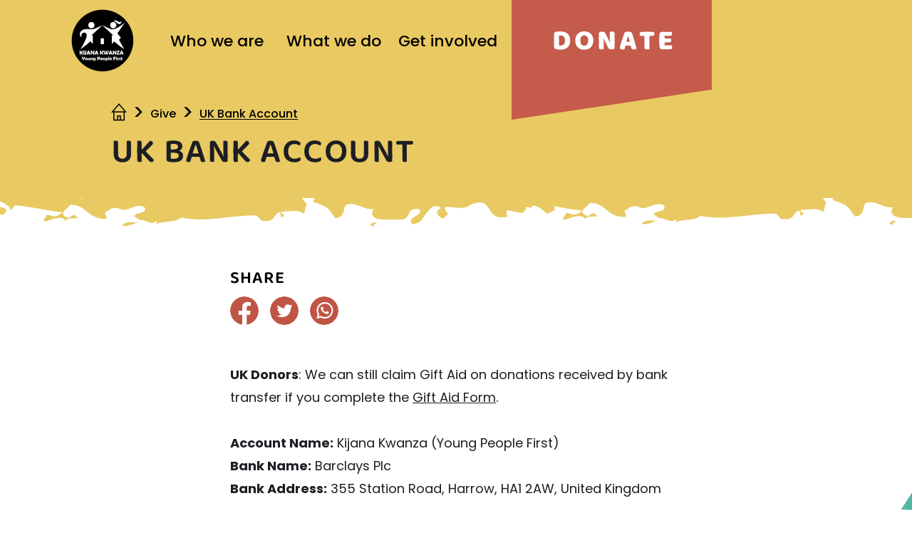

--- FILE ---
content_type: text/html; charset=UTF-8
request_url: https://kijana-kwanza.org/give/uk-bank-account/
body_size: 54522
content:
<!DOCTYPE html>
<html lang="en-US">
<head>
    <!-- Google tag (gtag.js) -->
    <script async src="https://www.googletagmanager.com/gtag/js?id=G-GQGE93YCT2"></script>
    <script>
        window.dataLayer = window.dataLayer || [];
        function gtag(){dataLayer.push(arguments);}
        gtag('js', new Date());

        gtag('config', 'G-GQGE93YCT2');
    </script>
    <meta charset="UTF-8">
    <meta name="viewport" content="width=device-width, initial-scale=1.0">
    <meta http-equiv="X-UA-Compatible" content="ie=edge">
       
	<title>UK Bank Account</title>
	
	
    <meta name="description" content="">

    <link rel="icon" href="https://kijana-kwanza.org/wp-content/themes/kijana-kwanza/img/content/favicon.ico">
    <link rel="preload" href="https://kijana-kwanza.org/wp-content/themes/kijana-kwanza/fonts/baloo-2-v11-latin-500.woff2" as="font" crossorigin="anonymous">
    <link rel="preload" href="https://kijana-kwanza.org/wp-content/themes/kijana-kwanza/fonts/baloo-2-v11-latin-600.woff2" as="font" crossorigin="anonymous">
    <link rel="preload" href="https://kijana-kwanza.org/wp-content/themes/kijana-kwanza/fonts/baloo-2-v11-latin-700.woff2" as="font" crossorigin="anonymous">
    <link rel="preload" href="https://kijana-kwanza.org/wp-content/themes/kijana-kwanza/fonts/baloo-2-v11-latin-800.woff2" as="font" crossorigin="anonymous">
    <link rel="preload" href="https://kijana-kwanza.org/wp-content/themes/kijana-kwanza/fonts/baloo-2-v11-latin-regular.woff2" as="font" crossorigin="anonymous">
    <link rel="preload" href="https://kijana-kwanza.org/wp-content/themes/kijana-kwanza/fonts/poppins-v19-latin-500.woff2" as="font" crossorigin="anonymous">
    <link rel="preload" href="https://kijana-kwanza.org/wp-content/themes/kijana-kwanza/fonts/poppins-v19-latin-600.woff2" as="font" crossorigin="anonymous">
    <link rel="preload" href="https://kijana-kwanza.org/wp-content/themes/kijana-kwanza/fonts/poppins-v19-latin-700.woff2" as="font" crossorigin="anonymous">
    <link rel="preload" href="https://kijana-kwanza.org/wp-content/themes/kijana-kwanza/fonts/poppins-v19-latin-regular.woff2" as="font" crossorigin="anonymous">

    <meta name='robots' content='index, follow, max-image-preview:large, max-snippet:-1, max-video-preview:-1' />

	<!-- This site is optimized with the Yoast SEO plugin v26.3 - https://yoast.com/wordpress/plugins/seo/ -->
	<link rel="canonical" href="https://kijana-kwanza.org/give/uk-bank-account/" />
	<meta property="og:locale" content="en_US" />
	<meta property="og:type" content="article" />
	<meta property="og:title" content="UK Bank Account - Kijana Kwanza" />
	<meta property="og:description" content="UK Donors: We can still claim Gift Aid on donations received by bank transfer if you complete the Gift Aid Form. Account Name: Kijana Kwanza (Young People First) Bank Name: Barclays Plc Bank Address: 355 Station Road, Harrow, HA1 2AW, United Kingdom Sort Code: 20-92-63 Account Number: 03806030 SWIFT/BIC: BUKBGB22 IBAN: GB05BUKB20926303806030" />
	<meta property="og:url" content="https://kijana-kwanza.org/give/uk-bank-account/" />
	<meta property="og:site_name" content="Kijana Kwanza" />
	<meta property="article:modified_time" content="2022-07-23T07:02:15+00:00" />
	<meta name="twitter:card" content="summary_large_image" />
	<meta name="twitter:label1" content="Est. reading time" />
	<meta name="twitter:data1" content="1 minute" />
	<script type="application/ld+json" class="yoast-schema-graph">{"@context":"https://schema.org","@graph":[{"@type":"WebPage","@id":"https://kijana-kwanza.org/give/uk-bank-account/","url":"https://kijana-kwanza.org/give/uk-bank-account/","name":"UK Bank Account - Kijana Kwanza","isPartOf":{"@id":"https://kijana-kwanza.org/#website"},"datePublished":"2022-06-14T12:28:47+00:00","dateModified":"2022-07-23T07:02:15+00:00","breadcrumb":{"@id":"https://kijana-kwanza.org/give/uk-bank-account/#breadcrumb"},"inLanguage":"en-US","potentialAction":[{"@type":"ReadAction","target":["https://kijana-kwanza.org/give/uk-bank-account/"]}]},{"@type":"BreadcrumbList","@id":"https://kijana-kwanza.org/give/uk-bank-account/#breadcrumb","itemListElement":[{"@type":"ListItem","position":1,"name":"Give","item":"https://kijana-kwanza.org/?page_id=27"},{"@type":"ListItem","position":2,"name":"UK Bank Account"}]},{"@type":"WebSite","@id":"https://kijana-kwanza.org/#website","url":"https://kijana-kwanza.org/","name":"Kijana Kwanza","description":"Kijana Kwanza is a non-denominational grassroots project based in Tanzania that helps disadvantaged young people access education","potentialAction":[{"@type":"SearchAction","target":{"@type":"EntryPoint","urlTemplate":"https://kijana-kwanza.org/?s={search_term_string}"},"query-input":{"@type":"PropertyValueSpecification","valueRequired":true,"valueName":"search_term_string"}}],"inLanguage":"en-US"}]}</script>
	<!-- / Yoast SEO plugin. -->


<link rel="alternate" title="oEmbed (JSON)" type="application/json+oembed" href="https://kijana-kwanza.org/wp-json/oembed/1.0/embed?url=https%3A%2F%2Fkijana-kwanza.org%2Fgive%2Fuk-bank-account%2F" />
<link rel="alternate" title="oEmbed (XML)" type="text/xml+oembed" href="https://kijana-kwanza.org/wp-json/oembed/1.0/embed?url=https%3A%2F%2Fkijana-kwanza.org%2Fgive%2Fuk-bank-account%2F&#038;format=xml" />
<style id='wp-img-auto-sizes-contain-inline-css' type='text/css'>
img:is([sizes=auto i],[sizes^="auto," i]){contain-intrinsic-size:3000px 1500px}
/*# sourceURL=wp-img-auto-sizes-contain-inline-css */
</style>
<style id='wp-emoji-styles-inline-css' type='text/css'>

	img.wp-smiley, img.emoji {
		display: inline !important;
		border: none !important;
		box-shadow: none !important;
		height: 1em !important;
		width: 1em !important;
		margin: 0 0.07em !important;
		vertical-align: -0.1em !important;
		background: none !important;
		padding: 0 !important;
	}
/*# sourceURL=wp-emoji-styles-inline-css */
</style>
<style id='wp-block-library-inline-css' type='text/css'>
:root{--wp-block-synced-color:#7a00df;--wp-block-synced-color--rgb:122,0,223;--wp-bound-block-color:var(--wp-block-synced-color);--wp-editor-canvas-background:#ddd;--wp-admin-theme-color:#007cba;--wp-admin-theme-color--rgb:0,124,186;--wp-admin-theme-color-darker-10:#006ba1;--wp-admin-theme-color-darker-10--rgb:0,107,160.5;--wp-admin-theme-color-darker-20:#005a87;--wp-admin-theme-color-darker-20--rgb:0,90,135;--wp-admin-border-width-focus:2px}@media (min-resolution:192dpi){:root{--wp-admin-border-width-focus:1.5px}}.wp-element-button{cursor:pointer}:root .has-very-light-gray-background-color{background-color:#eee}:root .has-very-dark-gray-background-color{background-color:#313131}:root .has-very-light-gray-color{color:#eee}:root .has-very-dark-gray-color{color:#313131}:root .has-vivid-green-cyan-to-vivid-cyan-blue-gradient-background{background:linear-gradient(135deg,#00d084,#0693e3)}:root .has-purple-crush-gradient-background{background:linear-gradient(135deg,#34e2e4,#4721fb 50%,#ab1dfe)}:root .has-hazy-dawn-gradient-background{background:linear-gradient(135deg,#faaca8,#dad0ec)}:root .has-subdued-olive-gradient-background{background:linear-gradient(135deg,#fafae1,#67a671)}:root .has-atomic-cream-gradient-background{background:linear-gradient(135deg,#fdd79a,#004a59)}:root .has-nightshade-gradient-background{background:linear-gradient(135deg,#330968,#31cdcf)}:root .has-midnight-gradient-background{background:linear-gradient(135deg,#020381,#2874fc)}:root{--wp--preset--font-size--normal:16px;--wp--preset--font-size--huge:42px}.has-regular-font-size{font-size:1em}.has-larger-font-size{font-size:2.625em}.has-normal-font-size{font-size:var(--wp--preset--font-size--normal)}.has-huge-font-size{font-size:var(--wp--preset--font-size--huge)}.has-text-align-center{text-align:center}.has-text-align-left{text-align:left}.has-text-align-right{text-align:right}.has-fit-text{white-space:nowrap!important}#end-resizable-editor-section{display:none}.aligncenter{clear:both}.items-justified-left{justify-content:flex-start}.items-justified-center{justify-content:center}.items-justified-right{justify-content:flex-end}.items-justified-space-between{justify-content:space-between}.screen-reader-text{border:0;clip-path:inset(50%);height:1px;margin:-1px;overflow:hidden;padding:0;position:absolute;width:1px;word-wrap:normal!important}.screen-reader-text:focus{background-color:#ddd;clip-path:none;color:#444;display:block;font-size:1em;height:auto;left:5px;line-height:normal;padding:15px 23px 14px;text-decoration:none;top:5px;width:auto;z-index:100000}html :where(.has-border-color){border-style:solid}html :where([style*=border-top-color]){border-top-style:solid}html :where([style*=border-right-color]){border-right-style:solid}html :where([style*=border-bottom-color]){border-bottom-style:solid}html :where([style*=border-left-color]){border-left-style:solid}html :where([style*=border-width]){border-style:solid}html :where([style*=border-top-width]){border-top-style:solid}html :where([style*=border-right-width]){border-right-style:solid}html :where([style*=border-bottom-width]){border-bottom-style:solid}html :where([style*=border-left-width]){border-left-style:solid}html :where(img[class*=wp-image-]){height:auto;max-width:100%}:where(figure){margin:0 0 1em}html :where(.is-position-sticky){--wp-admin--admin-bar--position-offset:var(--wp-admin--admin-bar--height,0px)}@media screen and (max-width:600px){html :where(.is-position-sticky){--wp-admin--admin-bar--position-offset:0px}}

/*# sourceURL=wp-block-library-inline-css */
</style><link rel='stylesheet' id='wc-blocks-style-css' href='https://kijana-kwanza.org/wp-content/plugins/woocommerce/assets/client/blocks/wc-blocks.css?ver=wc-10.2.3' type='text/css' media='all' />
<style id='global-styles-inline-css' type='text/css'>
:root{--wp--preset--aspect-ratio--square: 1;--wp--preset--aspect-ratio--4-3: 4/3;--wp--preset--aspect-ratio--3-4: 3/4;--wp--preset--aspect-ratio--3-2: 3/2;--wp--preset--aspect-ratio--2-3: 2/3;--wp--preset--aspect-ratio--16-9: 16/9;--wp--preset--aspect-ratio--9-16: 9/16;--wp--preset--color--black: #000000;--wp--preset--color--cyan-bluish-gray: #abb8c3;--wp--preset--color--white: #ffffff;--wp--preset--color--pale-pink: #f78da7;--wp--preset--color--vivid-red: #cf2e2e;--wp--preset--color--luminous-vivid-orange: #ff6900;--wp--preset--color--luminous-vivid-amber: #fcb900;--wp--preset--color--light-green-cyan: #7bdcb5;--wp--preset--color--vivid-green-cyan: #00d084;--wp--preset--color--pale-cyan-blue: #8ed1fc;--wp--preset--color--vivid-cyan-blue: #0693e3;--wp--preset--color--vivid-purple: #9b51e0;--wp--preset--gradient--vivid-cyan-blue-to-vivid-purple: linear-gradient(135deg,rgb(6,147,227) 0%,rgb(155,81,224) 100%);--wp--preset--gradient--light-green-cyan-to-vivid-green-cyan: linear-gradient(135deg,rgb(122,220,180) 0%,rgb(0,208,130) 100%);--wp--preset--gradient--luminous-vivid-amber-to-luminous-vivid-orange: linear-gradient(135deg,rgb(252,185,0) 0%,rgb(255,105,0) 100%);--wp--preset--gradient--luminous-vivid-orange-to-vivid-red: linear-gradient(135deg,rgb(255,105,0) 0%,rgb(207,46,46) 100%);--wp--preset--gradient--very-light-gray-to-cyan-bluish-gray: linear-gradient(135deg,rgb(238,238,238) 0%,rgb(169,184,195) 100%);--wp--preset--gradient--cool-to-warm-spectrum: linear-gradient(135deg,rgb(74,234,220) 0%,rgb(151,120,209) 20%,rgb(207,42,186) 40%,rgb(238,44,130) 60%,rgb(251,105,98) 80%,rgb(254,248,76) 100%);--wp--preset--gradient--blush-light-purple: linear-gradient(135deg,rgb(255,206,236) 0%,rgb(152,150,240) 100%);--wp--preset--gradient--blush-bordeaux: linear-gradient(135deg,rgb(254,205,165) 0%,rgb(254,45,45) 50%,rgb(107,0,62) 100%);--wp--preset--gradient--luminous-dusk: linear-gradient(135deg,rgb(255,203,112) 0%,rgb(199,81,192) 50%,rgb(65,88,208) 100%);--wp--preset--gradient--pale-ocean: linear-gradient(135deg,rgb(255,245,203) 0%,rgb(182,227,212) 50%,rgb(51,167,181) 100%);--wp--preset--gradient--electric-grass: linear-gradient(135deg,rgb(202,248,128) 0%,rgb(113,206,126) 100%);--wp--preset--gradient--midnight: linear-gradient(135deg,rgb(2,3,129) 0%,rgb(40,116,252) 100%);--wp--preset--font-size--small: 13px;--wp--preset--font-size--medium: 20px;--wp--preset--font-size--large: 36px;--wp--preset--font-size--x-large: 42px;--wp--preset--spacing--20: 0.44rem;--wp--preset--spacing--30: 0.67rem;--wp--preset--spacing--40: 1rem;--wp--preset--spacing--50: 1.5rem;--wp--preset--spacing--60: 2.25rem;--wp--preset--spacing--70: 3.38rem;--wp--preset--spacing--80: 5.06rem;--wp--preset--shadow--natural: 6px 6px 9px rgba(0, 0, 0, 0.2);--wp--preset--shadow--deep: 12px 12px 50px rgba(0, 0, 0, 0.4);--wp--preset--shadow--sharp: 6px 6px 0px rgba(0, 0, 0, 0.2);--wp--preset--shadow--outlined: 6px 6px 0px -3px rgb(255, 255, 255), 6px 6px rgb(0, 0, 0);--wp--preset--shadow--crisp: 6px 6px 0px rgb(0, 0, 0);}:where(.is-layout-flex){gap: 0.5em;}:where(.is-layout-grid){gap: 0.5em;}body .is-layout-flex{display: flex;}.is-layout-flex{flex-wrap: wrap;align-items: center;}.is-layout-flex > :is(*, div){margin: 0;}body .is-layout-grid{display: grid;}.is-layout-grid > :is(*, div){margin: 0;}:where(.wp-block-columns.is-layout-flex){gap: 2em;}:where(.wp-block-columns.is-layout-grid){gap: 2em;}:where(.wp-block-post-template.is-layout-flex){gap: 1.25em;}:where(.wp-block-post-template.is-layout-grid){gap: 1.25em;}.has-black-color{color: var(--wp--preset--color--black) !important;}.has-cyan-bluish-gray-color{color: var(--wp--preset--color--cyan-bluish-gray) !important;}.has-white-color{color: var(--wp--preset--color--white) !important;}.has-pale-pink-color{color: var(--wp--preset--color--pale-pink) !important;}.has-vivid-red-color{color: var(--wp--preset--color--vivid-red) !important;}.has-luminous-vivid-orange-color{color: var(--wp--preset--color--luminous-vivid-orange) !important;}.has-luminous-vivid-amber-color{color: var(--wp--preset--color--luminous-vivid-amber) !important;}.has-light-green-cyan-color{color: var(--wp--preset--color--light-green-cyan) !important;}.has-vivid-green-cyan-color{color: var(--wp--preset--color--vivid-green-cyan) !important;}.has-pale-cyan-blue-color{color: var(--wp--preset--color--pale-cyan-blue) !important;}.has-vivid-cyan-blue-color{color: var(--wp--preset--color--vivid-cyan-blue) !important;}.has-vivid-purple-color{color: var(--wp--preset--color--vivid-purple) !important;}.has-black-background-color{background-color: var(--wp--preset--color--black) !important;}.has-cyan-bluish-gray-background-color{background-color: var(--wp--preset--color--cyan-bluish-gray) !important;}.has-white-background-color{background-color: var(--wp--preset--color--white) !important;}.has-pale-pink-background-color{background-color: var(--wp--preset--color--pale-pink) !important;}.has-vivid-red-background-color{background-color: var(--wp--preset--color--vivid-red) !important;}.has-luminous-vivid-orange-background-color{background-color: var(--wp--preset--color--luminous-vivid-orange) !important;}.has-luminous-vivid-amber-background-color{background-color: var(--wp--preset--color--luminous-vivid-amber) !important;}.has-light-green-cyan-background-color{background-color: var(--wp--preset--color--light-green-cyan) !important;}.has-vivid-green-cyan-background-color{background-color: var(--wp--preset--color--vivid-green-cyan) !important;}.has-pale-cyan-blue-background-color{background-color: var(--wp--preset--color--pale-cyan-blue) !important;}.has-vivid-cyan-blue-background-color{background-color: var(--wp--preset--color--vivid-cyan-blue) !important;}.has-vivid-purple-background-color{background-color: var(--wp--preset--color--vivid-purple) !important;}.has-black-border-color{border-color: var(--wp--preset--color--black) !important;}.has-cyan-bluish-gray-border-color{border-color: var(--wp--preset--color--cyan-bluish-gray) !important;}.has-white-border-color{border-color: var(--wp--preset--color--white) !important;}.has-pale-pink-border-color{border-color: var(--wp--preset--color--pale-pink) !important;}.has-vivid-red-border-color{border-color: var(--wp--preset--color--vivid-red) !important;}.has-luminous-vivid-orange-border-color{border-color: var(--wp--preset--color--luminous-vivid-orange) !important;}.has-luminous-vivid-amber-border-color{border-color: var(--wp--preset--color--luminous-vivid-amber) !important;}.has-light-green-cyan-border-color{border-color: var(--wp--preset--color--light-green-cyan) !important;}.has-vivid-green-cyan-border-color{border-color: var(--wp--preset--color--vivid-green-cyan) !important;}.has-pale-cyan-blue-border-color{border-color: var(--wp--preset--color--pale-cyan-blue) !important;}.has-vivid-cyan-blue-border-color{border-color: var(--wp--preset--color--vivid-cyan-blue) !important;}.has-vivid-purple-border-color{border-color: var(--wp--preset--color--vivid-purple) !important;}.has-vivid-cyan-blue-to-vivid-purple-gradient-background{background: var(--wp--preset--gradient--vivid-cyan-blue-to-vivid-purple) !important;}.has-light-green-cyan-to-vivid-green-cyan-gradient-background{background: var(--wp--preset--gradient--light-green-cyan-to-vivid-green-cyan) !important;}.has-luminous-vivid-amber-to-luminous-vivid-orange-gradient-background{background: var(--wp--preset--gradient--luminous-vivid-amber-to-luminous-vivid-orange) !important;}.has-luminous-vivid-orange-to-vivid-red-gradient-background{background: var(--wp--preset--gradient--luminous-vivid-orange-to-vivid-red) !important;}.has-very-light-gray-to-cyan-bluish-gray-gradient-background{background: var(--wp--preset--gradient--very-light-gray-to-cyan-bluish-gray) !important;}.has-cool-to-warm-spectrum-gradient-background{background: var(--wp--preset--gradient--cool-to-warm-spectrum) !important;}.has-blush-light-purple-gradient-background{background: var(--wp--preset--gradient--blush-light-purple) !important;}.has-blush-bordeaux-gradient-background{background: var(--wp--preset--gradient--blush-bordeaux) !important;}.has-luminous-dusk-gradient-background{background: var(--wp--preset--gradient--luminous-dusk) !important;}.has-pale-ocean-gradient-background{background: var(--wp--preset--gradient--pale-ocean) !important;}.has-electric-grass-gradient-background{background: var(--wp--preset--gradient--electric-grass) !important;}.has-midnight-gradient-background{background: var(--wp--preset--gradient--midnight) !important;}.has-small-font-size{font-size: var(--wp--preset--font-size--small) !important;}.has-medium-font-size{font-size: var(--wp--preset--font-size--medium) !important;}.has-large-font-size{font-size: var(--wp--preset--font-size--large) !important;}.has-x-large-font-size{font-size: var(--wp--preset--font-size--x-large) !important;}
/*# sourceURL=global-styles-inline-css */
</style>

<style id='classic-theme-styles-inline-css' type='text/css'>
/*! This file is auto-generated */
.wp-block-button__link{color:#fff;background-color:#32373c;border-radius:9999px;box-shadow:none;text-decoration:none;padding:calc(.667em + 2px) calc(1.333em + 2px);font-size:1.125em}.wp-block-file__button{background:#32373c;color:#fff;text-decoration:none}
/*# sourceURL=/wp-includes/css/classic-themes.min.css */
</style>
<link rel='stylesheet' id='contact-form-7-css' href='https://kijana-kwanza.org/wp-content/plugins/contact-form-7/includes/css/styles.css?ver=6.1.3' type='text/css' media='all' />
<link rel='stylesheet' id='woocommerce-layout-css' href='https://kijana-kwanza.org/wp-content/plugins/woocommerce/assets/css/woocommerce-layout.css?ver=10.2.3' type='text/css' media='all' />
<link rel='stylesheet' id='woocommerce-smallscreen-css' href='https://kijana-kwanza.org/wp-content/plugins/woocommerce/assets/css/woocommerce-smallscreen.css?ver=10.2.3' type='text/css' media='only screen and (max-width: 768px)' />
<link rel='stylesheet' id='woocommerce-general-css' href='https://kijana-kwanza.org/wp-content/plugins/woocommerce/assets/css/woocommerce.css?ver=10.2.3' type='text/css' media='all' />
<style id='woocommerce-inline-inline-css' type='text/css'>
.woocommerce form .form-row .required { visibility: visible; }
/*# sourceURL=woocommerce-inline-inline-css */
</style>
<link rel='stylesheet' id='brands-styles-css' href='https://kijana-kwanza.org/wp-content/plugins/woocommerce/assets/css/brands.css?ver=10.2.3' type='text/css' media='all' />
<link rel='stylesheet' id='style-css' href='https://kijana-kwanza.org/wp-content/themes/kijana-kwanza/css/style.min.css' type='text/css' media='all' />
<link rel='stylesheet' id='magnific-popup-css' href='https://kijana-kwanza.org/wp-content/themes/kijana-kwanza/css/magnific-popup.css' type='text/css' media='all' />
<link rel='stylesheet' id='custom-css' href='https://kijana-kwanza.org/wp-content/themes/kijana-kwanza/css/custom.css' type='text/css' media='all' />
<script type="text/javascript" src="https://kijana-kwanza.org/wp-includes/js/jquery/jquery.min.js?ver=3.7.1" id="jquery-core-js"></script>
<script type="text/javascript" src="https://kijana-kwanza.org/wp-includes/js/jquery/jquery-migrate.min.js?ver=3.4.1" id="jquery-migrate-js"></script>
<script type="text/javascript" src="https://kijana-kwanza.org/wp-content/plugins/woocommerce/assets/js/jquery-blockui/jquery.blockUI.min.js?ver=2.7.0-wc.10.2.3" id="jquery-blockui-js" defer="defer" data-wp-strategy="defer"></script>
<script type="text/javascript" id="wc-add-to-cart-js-extra">
/* <![CDATA[ */
var wc_add_to_cart_params = {"ajax_url":"/wp-admin/admin-ajax.php","wc_ajax_url":"/?wc-ajax=%%endpoint%%","i18n_view_cart":"View cart","cart_url":"https://kijana-kwanza.org/cart/","is_cart":"","cart_redirect_after_add":"no"};
//# sourceURL=wc-add-to-cart-js-extra
/* ]]> */
</script>
<script type="text/javascript" src="https://kijana-kwanza.org/wp-content/plugins/woocommerce/assets/js/frontend/add-to-cart.min.js?ver=10.2.3" id="wc-add-to-cart-js" defer="defer" data-wp-strategy="defer"></script>
<script type="text/javascript" src="https://kijana-kwanza.org/wp-content/plugins/woocommerce/assets/js/js-cookie/js.cookie.min.js?ver=2.1.4-wc.10.2.3" id="js-cookie-js" defer="defer" data-wp-strategy="defer"></script>
<script type="text/javascript" id="woocommerce-js-extra">
/* <![CDATA[ */
var woocommerce_params = {"ajax_url":"/wp-admin/admin-ajax.php","wc_ajax_url":"/?wc-ajax=%%endpoint%%","i18n_password_show":"Show password","i18n_password_hide":"Hide password"};
//# sourceURL=woocommerce-js-extra
/* ]]> */
</script>
<script type="text/javascript" src="https://kijana-kwanza.org/wp-content/plugins/woocommerce/assets/js/frontend/woocommerce.min.js?ver=10.2.3" id="woocommerce-js" defer="defer" data-wp-strategy="defer"></script>
<link rel="https://api.w.org/" href="https://kijana-kwanza.org/wp-json/" /><link rel="alternate" title="JSON" type="application/json" href="https://kijana-kwanza.org/wp-json/wp/v2/pages/650" /><link rel="EditURI" type="application/rsd+xml" title="RSD" href="https://kijana-kwanza.org/xmlrpc.php?rsd" />
<meta name="generator" content="WordPress 6.9" />
<meta name="generator" content="WooCommerce 10.2.3" />
<link rel='shortlink' href='https://kijana-kwanza.org/?p=650' />
	<noscript><style>.woocommerce-product-gallery{ opacity: 1 !important; }</style></noscript>
			<style type="text/css" id="wp-custom-css">
			.listforwor {
    display: flex;
	border-radius: 5px;
	    margin-bottom: 12px;
}
.listtext h3 {
    margin: 0 0 0;
    font-size: 20px;
}
.listimg {
    width: 100%;
    max-width: 12%;
    text-align: center;
    text-align: -webkit-center;
    padding-top: 12px;
}
.listtext {
    color: #fff;
    padding: 11px 0 14px;
    width: -webkit-fill-available;
}
.listtext p {
    font-weight: 400;
    color: #fff;
    line-height: 1.7;
}
#custom_checkout_field_gift h3 {
    font-family: "Baloo","Arial",sans-serif;
    content: "Cover transation fees";
    font-style: normal;
    font-weight: 700;
    font-size: 24px;
    line-height: 32px;
    text-transform: uppercase;
    color: #C55B4A;
    margin-top: 46px;
    margin-bottom: 16px;
}

#custom_checkout_field_gift p {
    font-weight: 600;
}

.quantity button {
    cursor: pointer;
}
.woocommerce ul.products li.product .button:hover {
    background: #F8F4E9;
}

h2.how-it-works {
    position: relative;
    width: 160px;
    float: right;
    margin-top: -92px;
    background: #E9C962;
    border-radius: 4px;
    padding: 8px;
    font-family: 'Poppins';
    font-style: normal;
    font-weight: 600;
    font-size: 18px;
    line-height: 35px;
    text-align: center;
    color: #000000;
	    cursor: pointer;
}

.woocommerc-custom .woocommerce-message {
    margin-bottom: 0;
    width: 94%;
}
a.button.wc-forward:hover,
h2.how-it-works.open-popup:hover{
    background: #1E7E6E !important;
    color: #fff !important;
}

.entry-summary .woocommerce-product-details__short-description {
    display: none;
}

.prodfuldes p {
    font-size: 18px;
    line-height: 1.6;
}
h1.checkout-tite {
    font-family: "Baloo Bhai 2","Arial",sans-serif;
    font-style: normal;
    font-weight: 700;
    font-size: 48px;
    line-height: 1.4;
    letter-spacing: 0.03em;
    text-transform: uppercase;
    color: #27466B;
}

form.checkout.woocommerce-checkout .woocommerce-billing-fields {
    max-width: 760px;
}
p#billing_title_field_field {
    width: 25% !important;
}
form.checkout.woocommerce-checkout select {
    height: 40px;
    border: 1px solid #fff;
    padding: 0 6px;
}

.prostok.lowstck {
    color: #BE5866;
}

.woocommerce div.product div.summary p.stock.in-stock {
    display: none;
}
.prostok {
    font-weight: 400;
    font-size: 23px;
    color: #2B9784;
}

.single-product .woocommerce-notices-wrapper {
    margin-bottom: 44px;
}
.single-shop-cart {
    max-width: 100%;
    position: absolute;
    top: 9rem;
    right: 0.5rem;
}
.woocommerce form .form-row.woocommerce-validated .select2-container, .woocommerce form .form-row.woocommerce-validated input.input-text, .woocommerce form .form-row.woocommerce-validated select {
    border-color: #6dc22e00;
}

#transation_fees_field h3 {
    font-style: normal;
    font-weight: 700;
    font-size: 24px;
    line-height: 40px;
    text-transform: uppercase;
    color: #C55B4A;
    margin: 37px 0 10px;
}

.woocommerce-info {
    border: none;
    font-family: "Baloo","Arial",sans-serif;
    background: #F8F4E9 !important;
    box-shadow: 0px 4px 12px rgba(43, 38, 24, 0.15);
    border-radius: 4px;
    font-weight: 400 !important;
    font-size: 22px;
    line-height: 48px;
    color: #1C1E23 !important;
    padding: 14px 24px !important;
    margin: 0 auto;
    max-width: 1133px;
}
.woocommerce-info::before{
	display: none;
}
.woocommerce-cart p.return-to-shop {
    text-align: center;
}
.woocommerce-cart p.cart-empty.woocommerce-info {
    margin-top: 65px;
}


@media(max-width: 992px){
	.woocommerc-custom {
    display: grid;
}
	.woocommerc-custom .woocommerce-notices-wrapper{
    /*order: 2;*/
		width: 100%;
}
	.woocommerc-custom .single-shop-cart {
    position: static;
		order: 1;
    margin: 2rem 0;
}
	.woocommerc-custom div.product{
   order: 3;
}
}



@media(max-width: 767px){
	
.listtext h3 {
    font-size: 16px;
}
.listimg {
    max-width: 23%;
    padding-right: 16px;
	    padding-left: 9px;
}
.listtext {
    padding-right: 8px;
}
.listtext p {
    line-height: 1.7;
    font-size: 13px;
}
	
#transation_fees_field h3, #custom_checkout_field_gift h3 {
    font-size: 20px;
}
h1.checkout-tite {
    font-size: 32px;
    margin-top: 78px;
}
	
	
	
}


@media (max-width: 515px){
	p#billing_title_field_field {
    width: 100% !important;
}
}

.how-it-works.open-popup {
    display: none;
}




@media (max-width: 360px) {
    .main--donation>.container {
        padding-left: 5px;
				padding-right: 5px;
    }
}

.main-layout-cleaned .intro--standart-layout2 {
  margin-bottom: 0 !important;
}

.main-layout-cleaned  .standart-layout2__slider-text {
	padding-top: 0px;
}



.main-layout-cleaned .standart-layout2__slider-text.standart-layout2__fullwidth-text {
	width: 100%;
}

		</style>
		<link rel='stylesheet' id='wc-stripe-blocks-checkout-style-css' href='https://kijana-kwanza.org/wp-content/plugins/woocommerce-gateway-stripe/build/upe-blocks.css?ver=cd8a631b1218abad291e' type='text/css' media='all' />
<link rel='stylesheet' id='woocommerce-currency-switcher-css' href='https://kijana-kwanza.org/wp-content/plugins/woocommerce-currency-switcher/css/front.css?ver=1.4.3.1' type='text/css' media='all' />
</head>
<body class="wp-singular page-template page-template-standart-page-layout2 page-template-standart-page-layout2-php page page-id-650 page-child parent-pageid-27 wp-theme-kijana-kwanza theme-kijana-kwanza woocommerce-no-js currency-gbp">

<script>!function(e,t){if(!e.getElementById(t)){var c=e.createElement("script");c.id=t,c.src="https://static.beaconproducts.co.uk/js-sdk/production/beaconcrm.min.js",e.getElementsByTagName("head")[0].appendChild(c)}}(document,"beacon-js-sdk")</script> 
	
<div class="visually-hidden">
    <svg xmlns="http://www.w3.org/2000/svg" xmlns:xlink="http://www.w3.org/1999/xlink"><defs>
            <clipPath id="clip0_903_3015">
                <rect width="232.251" height="675.544" fill="white" transform="translate(9.14844 256.133) rotate(-92.0384)"/>
            </clipPath>

            <clipPath id="clip0_519_3845">
                <rect width="40" height="40" fill="white"/>
            </clipPath>

            <clipPath id="clip0_852_8073">
                <rect width="107" height="57" fill="white"/>
            </clipPath>

            <clipPath id="clip0_852_8045">
                <rect width="107" height="57" fill="white"/>
            </clipPath>

            <clipPath id="clip0_852_8083">
                <rect width="107" height="57" fill="white"/>
            </clipPath>
        </defs><symbol id="american-express" viewBox="0 0 107 57">
            <path d="M98.8013 0H8.19869C3.67068 0 0 3.67068 0 8.19869V48.8025C0 53.3305 3.67068 57.0012 8.19869 57.0012H98.8013C103.329 57.0012 107 53.3305 107 48.8025V8.19869C107 3.67068 103.329 0 98.8013 0Z" fill="#286CC3"/>
            <path d="M93.8404 26.274H101.853V7.59377H93.2916V10.5818L91.3709 7.59377H83.9131V11.3721L82.2393 7.59377H69.8919C69.3113 7.5927 68.7315 7.63674 68.1578 7.72547C67.6876 7.79776 67.2235 7.90507 66.7694 8.04651C66.4202 8.15417 66.0783 8.28432 65.7459 8.43614C65.3648 8.6136 64.9979 8.82 64.6484 9.05351V7.59377H24.3491L23.2516 10.8507L22.1348 7.59377H12.759V11.4105L11.0688 7.59377H3.41886L0 15.5839V26.285H5.4164L6.4234 23.5988H8.34411L9.37032 26.2795H51.036V23.5549L53.1241 26.274H64.6484V24.9021C64.9426 25.0916 65.2498 25.2603 65.5676 25.407C65.8771 25.5564 66.1961 25.6857 66.5224 25.7939C66.9212 25.9227 67.3282 26.0245 67.7407 26.0984C68.3864 26.2143 69.0411 26.2721 69.6971 26.2713H76.5869L77.5967 23.5988H79.5037L80.5299 26.2795H92.0816V23.5027L93.8404 26.274ZM106.942 50.228V32.7002H40.6093L38.9191 35.0956L37.2453 32.7002H18.1562V51.3777H37.1602L38.8066 48.9494L40.516 51.3777H52.4079V47.3497H52.2845C53.6565 47.3579 55.0189 47.12 56.307 46.6473V51.386H64.6017V48.6695L66.6898 51.386H102.681C103.662 51.3903 104.636 51.2241 105.559 50.8948C106.037 50.7195 106.496 50.4961 106.929 50.228H106.942Z" fill="#F7F7F7"/>
            <path d="M102.76 45.8208H96.2978V48.3397H102.666C105.385 48.3397 107.004 46.6934 107.004 44.3282C107.004 42.0782 105.547 40.7611 103.1 40.7611H100.186C100.024 40.7722 99.8615 40.7488 99.7093 40.6925C99.557 40.6362 99.4185 40.5481 99.3029 40.4343C99.1872 40.3204 99.097 40.1833 99.0382 40.032C98.9795 39.8807 98.9535 39.7187 98.9621 39.5566C98.9508 39.3913 98.9744 39.2255 99.0314 39.07C99.0884 38.9145 99.1776 38.7727 99.293 38.6539C99.4084 38.5351 99.5476 38.4419 99.7014 38.3804C99.8553 38.319 100.02 38.2906 100.186 38.2971H105.643L106.76 35.7399H100.274C97.5572 35.7399 95.9383 37.3862 95.9383 39.6636C95.9383 41.9849 97.4694 43.3157 99.8621 43.3157H102.76C102.924 43.305 103.089 43.3293 103.243 43.3869C103.398 43.4446 103.538 43.5343 103.655 43.6502C103.773 43.7661 103.864 43.9055 103.923 44.0593C103.983 44.213 104.009 44.3776 104 44.5422C104.011 44.7098 103.987 44.8778 103.929 45.0355C103.871 45.1931 103.781 45.3369 103.664 45.4574C103.547 45.578 103.406 45.6726 103.25 45.7352C103.095 45.7978 102.927 45.827 102.76 45.8208ZM90.7744 45.8208H84.3153V48.3397H90.6838C93.4002 48.3397 95.0219 46.6934 95.0219 44.3282C95.0219 42.0782 93.5649 40.7611 91.1146 40.7611H88.2006C88.0387 40.7722 87.8762 40.7488 87.724 40.6925C87.5718 40.6362 87.4333 40.5481 87.3176 40.4343C87.202 40.3204 87.1118 40.1833 87.053 40.032C86.9943 39.8807 86.9683 39.7187 86.9768 39.5566C86.9655 39.3913 86.9892 39.2255 87.0462 39.07C87.1032 38.9145 87.1923 38.7727 87.3078 38.6539C87.4232 38.5351 87.5624 38.4419 87.7162 38.3804C87.87 38.319 88.0351 38.2906 88.2006 38.2971H93.6691L94.7859 35.7399H88.2884C85.572 35.7399 83.9531 37.3862 83.9531 39.6636C83.9531 41.9849 85.4842 43.3157 87.8768 43.3157H90.7744C90.9388 43.305 91.1037 43.3293 91.2581 43.3869C91.4125 43.4446 91.5529 43.5343 91.6701 43.6502C91.7873 43.7661 91.8786 43.9055 91.938 44.0593C91.9974 44.213 92.0235 44.3776 92.0146 44.5422C92.0258 44.7098 92.0018 44.8778 91.944 45.0355C91.8861 45.1931 91.7958 45.3369 91.6789 45.4574C91.562 45.578 91.4211 45.6726 91.2652 45.7352C91.1094 45.7978 90.9422 45.827 90.7744 45.8208ZM82.4796 38.2999V35.7426H72.4014V48.3397H82.4796V45.8016H75.4251V43.2663H82.3205V40.7474H75.4251V38.2999H82.4796ZM65.5993 38.3164C66.6777 38.3164 67.2457 39.0188 67.2457 39.8831C67.2457 40.7474 66.6694 41.4307 65.5993 41.4307H62.0543V38.3109L65.5993 38.3164ZM62.0543 43.8041H63.4756L67.2292 48.3342H70.991L66.7984 43.6916C68.9414 43.2965 70.2173 41.7489 70.2173 39.7322C70.2173 37.3752 68.5435 35.7371 65.8628 35.7371H59.0305V48.3342H62.0488L62.0543 43.8041ZM54.3495 39.9627C54.3495 40.8105 53.8007 41.5102 52.7498 41.5102H49.1334V38.4124H52.7498C53.8117 38.4124 54.3495 39.1038 54.3495 39.9654V39.9627ZM46.1179 35.7344V48.3315H49.1361V44.1745H52.9309C55.6748 44.1745 57.3952 42.3745 57.3952 39.9462C57.3952 37.4465 55.7214 35.7344 53.0406 35.7344H46.1179ZM41.6728 48.3315H45.4429L40.3859 41.9794L45.4072 35.7344H41.7359L38.6408 39.7295L35.5649 35.7371H31.7839L36.8244 42.048L31.8031 48.3452H35.4744L38.5695 44.298L41.6728 48.3315ZM31.1802 38.2917V35.7344H21.0938V48.3315H31.172V45.7934H24.1202V43.2581H31.0101V40.7392H24.1202V38.2917H31.1802Z" fill="#006FCF"/>
            <path d="M89.6339 15.6898L89.5982 14.6471L90.2293 15.6898L95.0502 23.2299H98.5789V10.6328H95.6265V17.9233L95.6649 18.8589L95.1161 17.9233L90.3884 10.6328H86.6842V23.2299H89.6339V15.6898ZM77.5773 15.3303L78.4965 12.9733L79.4129 15.3303L80.5297 18.1099H76.4797L77.5773 15.3303ZM82.5903 23.2299H85.9927L80.601 10.6328H76.6224L71.2252 23.2299H74.4465L75.5084 20.53H81.4928L82.5903 23.2299ZM69.4005 23.2299H69.5624L70.7917 20.5492H69.8725C67.8036 20.5492 66.5798 19.2541 66.5798 17.0233V16.8422C66.5798 14.8447 67.6774 13.352 69.8368 13.352H73.113V10.6328H69.5899C65.7018 10.6328 63.5781 13.245 63.5781 16.8257V17.0398C63.5781 20.7851 65.7567 23.2135 69.3896 23.2299H69.4005ZM58.6583 23.2299H61.6765V10.6328H58.6583V23.2299ZM52.2952 13.2066C53.3736 13.2066 53.9416 13.909 53.9416 14.7733C53.9416 15.6376 53.3654 16.3209 52.2952 16.3209H48.7502V13.2066H52.2952ZM48.7502 18.6943H50.1715L53.9333 23.2272H57.6924L53.5053 18.5873C55.6483 18.1922 56.9269 16.6446 56.9269 14.6306C56.9269 12.2709 55.2504 10.6328 52.5696 10.6328H45.7264V23.2299H48.7447L48.7502 18.6943ZM43.5121 13.1901V10.6328H33.4366V23.2299H43.5121V20.6589H36.4604V18.1565H43.353V15.6404H36.4604V13.1901H43.5121ZM18.4469 14.6306L18.3837 11.2282L21.8657 23.2299H24.6096L28.0998 11.2996L28.0285 14.6114V23.2299H30.9507V10.6328H25.6248L23.2322 19.5586L20.8203 10.6328H15.5109V23.2299H18.4469V14.6306ZM6.40675 15.3303L7.32595 12.9733L8.23142 15.3303L9.35915 18.1099H5.3092L6.40675 15.3303ZM11.4088 23.2299H14.8167L9.4305 10.6328H5.45188L0.0546875 23.2299H3.27599L4.33787 20.53H10.3305L11.4088 23.2299Z" fill="#006FCF"/>
        </symbol><symbol id="btn-play" viewBox="0 0 102 102">
            <circle cx="51" cy="51" r="47.5" stroke="white" stroke-width="7"/>
            <path d="M83.9219 51.6457L35.5042 79.5996L35.5042 23.6917L83.9219 51.6457Z" fill="white"/>
        </symbol><symbol id="circle-gold" viewBox="0 0 194 163">
            <path d="M163.146 144.96C155.1 153.349 149.37 155.92 141.612 157.6C134.008 159.127 124.36 159.783 111.895 160.977C99.8514 161.753 84.9902 163.072 72.1194 160.815C59.0349 158.775 47.9483 153.156 38.5508 145.011C29.1534 136.866 21.3941 127.92 14.451 119.739C7.71793 111.344 1.8176 103.701 1.05609 93.1954C-0.151 83.1314 3.78255 70.2058 11.2351 56.6758C18.5416 43.2918 29.3689 29.3053 38.5034 20.5141C48.2879 11.0729 55.4629 7.70725 64.1829 5.51403C72.7658 3.46142 82.8901 2.58487 95.3609 1.38143C107.386 0.623568 121.78 -0.475781 133.677 2.29816C145.805 4.86026 155.434 11.2756 163.095 20.4666C170.756 29.6577 176.747 39.7217 182.409 48.7393C187.847 57.9724 192.966 66.1481 193.742 76.6394C194.931 86.718 191.784 99.1121 185.624 111.802C179.604 124.35 170.566 137.197 163.146 144.96Z" fill="#E9C962"/>
        </symbol><symbol id="circle-green" viewBox="0 0 132 150">
            <path d="M26.6742 134.636C18.9892 129.744 16.1314 125.737 13.6463 120.035C11.3027 114.427 9.31388 107.114 6.47736 97.7199C4.0271 88.5852 0.726355 77.3688 0.479502 67.1315C0.0327772 56.7635 2.64388 47.3796 7.45565 38.905C12.2674 30.4303 17.9474 23.0909 23.165 16.4966C28.5791 10.0307 33.5433 4.32046 41.4988 2.11813C49.0461 -0.358566 59.5836 0.674297 71.1272 4.31811C82.536 7.87215 94.9499 14.0388 103.111 19.7045C111.872 25.7696 115.562 30.7647 118.59 37.1275C121.488 43.4066 123.72 51.0511 126.565 60.4484C128.998 69.5719 132.059 80.4628 131.758 90.0318C131.657 99.7449 128.209 108.132 122.326 115.433C116.443 122.734 109.632 128.887 103.575 134.625C97.3171 140.225 91.8228 145.417 83.8808 147.628C76.3195 150.093 66.3115 149.583 55.6124 146.804C45.0441 144.109 33.7813 139.142 26.6742 134.636Z" fill="#53B7A6"/>
        </symbol><symbol id="circle-light-green" viewBox="0 0 219 228">
            <path d="M20.4312 133.975C17.4952 121.774 18.4976 115.068 21.491 107.039C24.5344 99.2383 29.5603 90.0883 35.7385 78.0635C42.0509 66.6658 49.5123 52.3911 59.0635 42.0091C68.5416 31.3062 80.1086 24.5046 92.9866 20.7099C105.865 16.9151 118.517 15.0763 129.998 13.5334C141.551 12.306 151.934 11.3969 161.926 16.8266C171.776 21.5938 181.231 32.7005 189.185 47.3576C197.091 61.7967 203.493 79.7869 206.16 93.2111C209.039 107.605 207.917 116.087 204.829 125.29C201.693 134.286 196.591 143.998 190.418 156.033C184.099 167.404 176.711 181.126 167.257 190.322C157.862 199.851 146.421 204.864 133.604 206.471C120.787 208.078 108.149 207.659 96.6548 207.549C85.0946 207.112 74.6816 207 64.6946 201.592C54.8422 196.799 45.4115 186.718 37.4677 173.725C29.5725 160.942 23.163 145.242 20.4312 133.975Z" fill="#B0D6AD"/>
        </symbol><symbol id="circle-purple" viewBox="0 0 163 194">
            <path d="M17.6731 163.08C9.28366 155.034 6.71243 149.303 5.03236 141.546C3.50569 133.942 2.85009 124.294 1.65578 111.829C0.879667 99.785 -0.438824 84.9237 1.81831 72.0529C3.85814 58.9685 9.47724 47.8819 17.6219 38.4844C25.7666 29.087 34.713 21.3276 42.8942 14.3846C51.289 7.65151 58.9315 1.75118 69.4374 0.989675C79.5014 -0.217417 92.427 3.71613 105.957 11.1687C119.341 18.4752 133.328 29.3025 142.119 38.437C151.56 48.2215 154.926 55.3965 157.119 64.1164C159.171 72.6994 160.048 82.8237 161.251 95.2945C162.009 107.32 163.109 121.714 160.335 133.611C157.773 145.739 151.357 155.368 142.166 163.029C132.975 170.689 122.911 176.681 113.894 182.342C104.66 187.78 96.4847 192.899 85.9934 193.675C75.9148 194.864 63.5207 191.718 50.8307 185.558C38.2831 179.537 25.4361 170.5 17.6731 163.08Z" fill="#43437D"/>
        </symbol><symbol id="circle-red" viewBox="0 0 126 121">
            <path d="M80.9074 119.083C73.2201 121.241 68.9323 120.763 63.7558 119.052C58.7236 117.303 52.786 114.326 44.9931 110.685C37.5956 106.944 28.3417 102.541 21.5126 96.7161C14.4814 90.9454 9.88076 83.7535 7.16057 75.6563C4.44038 67.5591 2.96913 59.5588 1.71404 52.2959C0.657739 44.9799 -0.168209 38.3996 3.04543 31.9171C5.84127 25.5408 12.6771 19.2641 21.8062 13.857C30.7978 8.48548 42.0831 3.98533 50.5546 1.96912C59.6375 -0.205039 65.0572 0.305868 70.9821 2.04938C76.777 3.82833 83.0737 6.84077 90.873 10.4782C98.2533 14.224 107.154 18.5937 113.227 24.3848C119.51 30.1308 122.97 37.2856 124.298 45.3963C125.626 53.507 125.661 61.5521 125.866 68.8627C125.863 76.2231 126.041 82.8464 122.841 89.3253C120.029 95.7039 113.845 101.941 105.774 107.302C97.8344 112.627 88.0056 117.077 80.9074 119.083Z" fill="#BE5866"/>
        </symbol><symbol id="decor-footer-news-2" viewBox="0 0 335 270">
            <path d="M235.977 44.8109L214.575 83.9803L191.354 45.8611L235.977 44.8109Z" fill="#43437D"/>
            <path d="M237.143 32.7397L251.494 6.47311L267.066 32.0354L237.143 32.7397Z" fill="#00ABD2"/>
            <path d="M249.297 214.3L232.369 244.542L214.642 214.761L249.297 214.3Z" fill="#E9C962"/>
            <path d="M115.589 219.15L96.7314 173.138L146.008 179.813L115.589 219.15Z" fill="#BE5866"/>
            <path d="M125.211 228.631L137.857 259.486L104.812 255.01L125.211 228.631Z" fill="#53B7A6"/>
            <path d="M11.0766 182.005L45.5254 164.566L43.4035 203.119L11.0766 182.005Z" fill="#E9C962"/>
        </symbol><symbol id="decor-footer-news" viewBox="0 0 375 298">
            <path d="M132.936 264.155C124.414 268.777 119.209 269.365 112.62 268.729C106.192 268.012 98.3613 266.083 88.1555 263.867C78.3911 261.425 66.2505 258.699 56.5991 253.638C46.7227 248.696 39.3422 241.417 33.9449 232.561C28.5476 223.704 24.6551 214.627 21.2168 206.365C17.9995 197.987 15.2528 190.418 17.3153 181.878C18.9117 173.577 25.3184 164.308 34.6741 155.452C43.8766 146.675 56.029 138.313 65.5176 133.648C75.6876 128.633 82.2419 127.781 89.7259 128.253C97.0654 128.801 105.331 130.675 115.543 132.886C125.288 135.337 137.002 138.118 145.749 143.343C154.732 148.457 160.753 155.999 164.505 165.245C168.257 174.492 170.462 184.008 172.669 192.609C174.645 201.324 176.636 209.119 174.588 217.65C172.974 225.958 167.327 235.005 159.212 243.522C151.243 251.961 140.802 259.872 132.936 264.155Z" fill="#43437D"/>
            <path d="M251.912 103.922L297.782 123.123L258.219 153.248L251.912 103.922Z" fill="#BE5866"/>
            <path d="M238.401 104.022L207.641 91.1463L234.172 70.9454L238.401 104.022Z" fill="#53B7A6"/>
            <path d="M352.084 56.2851L340.056 92.9752L314.295 64.2138L352.084 56.2851Z" fill="#E9C962"/>
        </symbol><symbol id="decoration-3-triangles-12" viewBox="0 0 100 68">
            <path d="M80.6583 35.3567L64.556 11.3138L93.4289 9.39021L80.6583 35.3567Z" fill="#B0D6AD"/>
            <path d="M87.2489 39.6459L98.0469 55.7687L78.6851 57.0587L87.2489 39.6459Z" fill="#E9C962"/>
            <path d="M15.9545 51.6088L3.64308 32.8134L26.0762 31.5491L15.9545 51.6088Z" fill="#BE5866"/>
        </symbol><symbol id="decoration-3-triangles-13" viewBox="0 0 171 152">
            <path d="M124.076 64.6491L84.0874 35.0913L129.679 15.2392L124.076 64.6491Z" fill="#43437D"/>
            <path d="M137.23 67.7651L164.046 87.5862L133.472 100.899L137.23 67.7651Z" fill="#C55B4A"/>
            <path d="M15.4554 87.0999L35.8627 54.3222L54.0453 88.3843L15.4554 87.0999Z" fill="#E9C962"/>
        </symbol><symbol id="decoration-3-triangles-14" viewBox="0 0 243 219">
            <path d="M176.333 170.094L168.898 126.083L210.731 141.65L176.333 170.094Z" fill="#43437D"/>
            <path d="M182.891 180.297L187.876 209.81L159.824 199.371L182.891 180.297Z" fill="#00ABD2"/>
            <path d="M60.9676 45.2164L55.545 10.9855L87.9011 23.4049L60.9676 45.2164Z" fill="#E9C962"/>
        </symbol><symbol id="decoration-3-triangles-2-copy" viewBox="0 0 206 201">
            <path d="M57.2313 46.1426L67.0183 87.5798L26.2392 75.337L57.2313 46.1426Z" fill="#BE5866"/>
            <path d="M50.368 36.8342L43.805 9.04696L71.151 17.2569L50.368 36.8342Z" fill="#B0D6AD"/>
            <path d="M174.74 157.913L182.009 190.164L150.445 180.335L174.74 157.913Z" fill="#00ABD2"/>
        </symbol><symbol id="decoration-3-triangles-4" viewBox="0 0 200 253">
            <path d="M73.9768 44.8089L52.575 83.9783L29.3542 45.8591L73.9768 44.8089Z" fill="#43437D"/>
            <path d="M75.1425 32.7377L89.4943 6.47116L105.066 32.0334L75.1425 32.7377Z" fill="#00ABD2"/>
            <path d="M87.297 214.3L70.3689 244.542L52.6423 214.761L87.297 214.3Z" fill="#E9C962"/>
        </symbol><symbol id="decoration-3-triangles-8" viewBox="0 0 146 173">
            <path d="M91.3286 124.364L118.569 82.763L140.977 127.155L91.3286 124.364Z" fill="#BE5866"/>
            <path d="M88.9645 137.667L70.6971 165.565L55.6709 135.796L88.9645 137.667Z" fill="#53B7A6"/>
            <path d="M62.7492 17.1922L96.6322 35.7065L63.6569 55.7928L62.7492 17.1922Z" fill="#E9C962"/>
        </symbol><symbol id="decoration-3-triangles-9" viewBox="0 0 153 122">
            <path d="M116.854 60.8385L86.6074 21.3683L135.913 14.9092L116.854 60.8385Z" fill="#BE5866"/>
            <path d="M128.628 67.47L148.911 93.9382L115.848 98.2696L128.628 67.47Z" fill="#53B7A6"/>
            <path d="M6.26108 52.3494L34.9426 26.4998L42.9883 64.2635L6.26108 52.3494Z" fill="#E9C962"/>
        </symbol><symbol id="decore-footer-news-mobile" viewBox="0 0 75 52">
            <path d="M33.8193 24.7474L64.6705 14.8867L57.7846 46.5349L33.8193 24.7474Z" fill="#B0D6AD"/>
            <path d="M27.17 30.505L6.48156 37.1175L11.0992 15.8946L27.17 30.505Z" fill="#E9C962"/>
        </symbol><symbol id="decore-who-footer" viewBox="0 0 378 338">
            <path d="M125.936 304.15C117.414 308.771 112.209 309.359 105.62 308.724C99.1918 308.006 91.3613 306.077 81.1555 303.861C71.3911 301.419 59.2505 298.693 49.5991 293.632C39.7227 288.69 32.3422 281.411 26.9449 272.555C21.5476 263.699 17.6551 254.621 14.2168 246.359C10.9995 237.981 8.25278 230.412 10.3153 221.872C11.9117 213.571 18.3184 204.302 27.6741 195.446C36.8766 186.669 49.029 178.307 58.5176 173.643C68.6876 168.627 75.2419 167.775 82.7259 168.247C90.0654 168.795 98.3306 170.67 108.543 172.88C118.288 175.331 130.002 178.113 138.749 183.337C147.732 188.452 153.753 195.993 157.505 205.239C161.257 214.486 163.462 224.002 165.669 232.603C167.645 241.318 169.636 249.113 167.588 257.644C165.974 265.953 160.327 275 152.212 283.516C144.243 291.956 133.802 299.866 125.936 304.15Z" fill="#43437D"/>
            <path d="M254.916 103.92L300.786 123.122L261.223 153.246L254.916 103.92Z" fill="#BE5866"/>
            <path d="M241.405 104.018L210.645 91.1423L237.176 70.9415L241.405 104.018Z" fill="#53B7A6"/>
            <path d="M355.084 56.2812L343.056 92.9713L317.295 64.2099L355.084 56.2812Z" fill="#E9C962"/>
        </symbol><symbol id="direct-debit" viewBox="0 0 107 57">
            <path d="M100.572 0.136719H6.43539C2.95889 0.136719 0.140625 2.94861 0.140625 6.41726V50.5831C0.140625 54.0518 2.95889 56.8637 6.43539 56.8637H100.572C104.049 56.8637 106.867 54.0518 106.867 50.5831V6.41726C106.867 2.94861 104.049 0.136719 100.572 0.136719Z" fill="white" stroke="#B8B8B8" stroke-width="0.273685" stroke-miterlimit="10"/>
            <path d="M76.6165 35.9282V51.5558H74.7718L75.6558 51.3182V50.2669C75.3219 50.2669 74.988 50.3488 74.7253 50.2478C74.3996 50.1222 73.9042 49.8737 73.8851 49.6307C73.8211 48.7319 73.8083 47.8302 73.8468 46.93H75.5409V45.8378H73.8769C73.844 45.3408 73.8167 44.9203 73.7866 44.456H71.7202C71.6901 44.9257 71.6655 45.3462 71.6381 45.7941L70.0453 45.8896V46.9819H71.6874C71.6874 47.9021 71.6874 48.7623 71.6874 49.6225C71.6874 50.6028 72.0268 51.0561 72.9682 51.3537C73.2091 51.4274 73.4527 51.4903 73.6962 51.5585H30.3828V5.4375H76.6165V34.7021H68.6796V35.9118H71.6381V41.9411H73.7045V35.9336L76.6165 35.9282ZM54.6478 5.79522V6.00548C54.8776 6.07648 55.1075 6.1584 55.3402 6.21847C57.9593 6.9066 60.324 8.05075 62.1522 10.1042C64.4156 12.6492 65.1189 15.7239 65.0943 19.0308C65.0451 25.9885 59.9627 31.3953 52.3296 31.4444C49.3829 31.4692 46.4653 30.862 43.7742 29.664C41.3631 28.5936 39.1216 27.2637 37.6245 25.0219C36.018 22.6407 36.3574 20.5763 38.7193 18.9379C42.5509 16.2755 46.9161 15.4509 51.4867 15.3881C52.2202 15.3881 52.9536 15.3881 53.7035 15.3881V5.44296C51.4593 5.70238 49.2698 5.86075 47.1187 6.2212C43.6976 6.79191 40.5092 7.98522 37.7723 10.1861C33.3934 13.6978 32.0851 19.4131 34.6277 24.0852C36.486 27.4931 39.4965 29.5957 43.0079 31.0239C47.5675 32.878 52.3132 33.2794 57.152 32.523C61.1505 31.9004 64.8398 30.5214 67.9653 27.8481C73.2337 23.3398 73.532 16.2428 68.6413 11.3467C64.8672 7.56742 60.1105 6.12563 54.957 5.64776C54.8585 5.63957 54.7408 5.73241 54.6478 5.79522ZM53.6981 16.0352C51.2595 15.9752 48.2244 17.4006 46.7848 19.2465C44.8963 21.6795 44.7431 24.5413 46.47 26.7094C48.2983 29.0005 50.849 29.907 53.6981 30.2866V16.0352ZM30.5744 34.8441V41.993C32.6489 41.9247 34.718 42.1732 36.7323 41.5943C37.2667 41.4268 37.767 41.166 38.2102 40.8243C39.8523 39.5818 39.9207 37.1897 38.2431 35.9828C37.4712 35.4058 36.5672 35.0303 35.6129 34.8905C33.9763 34.7212 32.2986 34.8441 30.5744 34.8441ZM30.5744 51.0588C32.1371 51.0588 33.6534 51.1708 35.1422 51.0206C36.1262 50.9117 37.0767 50.6002 37.9338 50.1058C39.6033 49.1446 40.0138 46.9928 38.774 45.6493C38.1664 44.9885 37.2852 44.3222 36.4422 44.183C34.5264 43.8662 32.5613 43.8717 30.5744 43.7433V51.0588ZM46.8888 39.0739C48.3311 38.9319 48.5473 39.0466 49.1439 40.1662C49.382 40.614 49.6147 41.0673 49.8747 41.5042C49.9677 41.6626 50.1484 41.8756 50.2797 41.8838C50.9229 41.9274 51.5688 41.9029 52.3488 41.9029L50.4002 38.525C50.8052 38.2165 51.2978 37.9789 51.5743 37.5993C52.3625 36.5071 51.7686 35.1172 50.2496 34.896C48.4761 34.6393 46.6589 34.6884 44.8197 34.6065V41.8619H46.8888V39.0739ZM55.0993 50.6437C55.945 51.2909 56.9631 51.3209 57.9949 51.2581C58.6645 51.2285 59.3015 50.9614 59.7912 50.5048C60.2809 50.0483 60.5911 49.4323 60.6661 48.7678C60.8002 47.1294 60.0202 46.0726 58.4356 45.7176C57.8377 45.5809 57.2182 45.5674 56.6149 45.6777C56.0117 45.788 55.4373 46.02 54.9269 46.3593C54.8804 45.3053 54.8366 44.3222 54.7928 43.3365H52.825V51.1325C53.5941 50.9059 54.4425 51.5012 55.0884 50.6437H55.0993ZM53.9197 34.6939V41.8783H59.5577V40.7014H55.7972V38.9537H59.3551V37.714H55.7972V35.8981H59.6562V34.7403C59.523 34.7183 59.3887 34.7037 59.2539 34.6966L53.9197 34.6939ZM49.3848 48.7951C49.5572 47.3615 48.977 46.2583 47.7427 45.775C47.0015 45.4558 46.1937 45.3213 45.3888 45.3832C44.584 45.445 43.8063 45.7013 43.1229 46.1299C41.5738 47.0802 41.4069 49.0135 42.7671 50.1932C43.1531 50.5632 43.6359 50.8169 44.1601 50.925C45.3912 51.0737 46.6328 51.1176 47.8713 51.0561C49.0126 50.9905 49.0454 50.8458 48.914 49.6225C47.7262 50.0758 46.5166 50.3434 45.2549 50.0211C44.6446 49.8628 44.1437 49.5733 44.0616 48.7951H49.3793H49.3848ZM68.1514 35.0898C66.6707 34.3334 64.2377 34.3744 62.4806 35.1636C61.1423 35.7671 60.2747 36.7146 60.2911 38.2574C60.3076 39.8003 61.1122 40.8379 62.4806 41.4578C63.937 42.1026 65.5592 42.2764 67.1196 41.9548C68.1514 41.7691 68.1459 41.7472 67.8394 40.685C67.6207 40.7144 67.4004 40.7299 67.1798 40.7314C66.2465 40.6768 65.2941 40.7096 64.3882 40.5184C63.1676 40.259 62.5381 39.4261 62.5381 38.4049C62.5381 37.1624 63.2743 36.1275 64.5251 35.9473C65.639 35.7998 66.7884 35.9172 67.979 35.9172L68.1514 35.0898ZM40.7281 34.7239V41.8483H42.7808V34.7239H40.7281ZM64.5387 45.8787V51.0615H66.5777V45.8733L64.5387 45.8787ZM66.5777 44.6226V43.3392H64.5278V44.6226H66.5777Z" fill="white"/>
            <path d="M76.6166 35.9292H73.7046V41.9367H71.6382V35.9128H68.6797V34.7031H76.6166V35.9292Z" fill="black"/>
            <path d="M73.69 51.5595C73.4464 51.4912 73.2029 51.4284 72.962 51.3547C72.0205 51.0571 71.6839 50.6038 71.6812 49.6235C71.6812 48.7633 71.6812 47.9031 71.6812 46.9829H70.0391V45.8906L71.6319 45.7951C71.6593 45.3472 71.6839 44.9267 71.714 44.457H73.7803C73.8105 44.9212 73.8378 45.3418 73.8707 45.8387H75.5319V46.931H73.8323C73.7939 47.8312 73.8067 48.7329 73.8707 49.6316C73.9008 49.8747 74.3852 50.1232 74.7109 50.2488C74.9846 50.3498 75.3075 50.2679 75.6414 50.2679V51.3192L74.7574 51.5568L73.69 51.5595Z" fill="black"/>
            <path d="M54.65 5.79757C54.754 5.74569 54.8607 5.64192 54.9592 5.65011C60.1182 6.12798 64.8748 7.56158 68.6435 11.349C73.5342 16.2451 73.2359 23.3421 67.9675 27.8505C64.842 30.5238 61.1527 31.9028 57.1542 32.5254C52.3154 33.2818 47.5752 32.8804 43.0101 31.0262C39.4987 29.5981 36.4882 27.4955 34.6299 24.0876C32.0873 19.4154 33.4065 13.7111 37.7745 10.1885C40.5114 7.98757 43.6943 6.79426 47.1099 6.22355C49.2611 5.86311 51.4506 5.70473 53.6948 5.44531V15.385C52.9449 15.385 52.2114 15.385 51.4779 15.385C46.9074 15.4396 42.5366 16.2642 38.7105 18.9348C36.3541 20.5732 36.0147 22.6376 37.6158 25.0188C39.1265 27.2606 41.3543 28.5905 43.7655 29.6609C46.4566 30.8589 49.3742 31.4661 52.3209 31.4413C59.954 31.3921 65.0363 25.9799 65.0856 19.0277C65.1102 15.7208 64.4068 12.6461 62.1434 10.1011C60.3152 8.04764 57.9506 6.90349 55.3314 6.21536C55.0988 6.15529 54.8689 6.07337 54.639 6.00237L54.65 5.79757Z" fill="black"/>
            <path d="M53.6899 16.037V30.2884C50.8354 29.9088 48.2901 29.0022 46.4619 26.7112C44.7349 24.543 44.8882 21.6813 46.7766 19.2483C48.208 17.405 51.2514 15.9769 53.6899 16.037Z" fill="black"/>
            <path d="M30.5781 34.8472C32.3133 34.8472 33.98 34.7243 35.6167 34.8964C36.5709 35.0361 37.475 35.4116 38.2468 35.9886C39.9245 37.1956 39.867 39.5876 38.2139 40.8301C37.7708 41.1719 37.2704 41.4326 36.736 41.6001C34.7217 42.1791 32.6527 41.9306 30.5781 41.9988V34.8472ZM32.8169 35.7347V40.8738C33.6379 40.8028 34.3632 40.7919 35.083 40.6635C36.3611 40.4396 37.152 39.5003 37.152 38.3179C37.1653 37.7402 36.9647 37.178 36.5885 36.7387C36.2123 36.2994 35.687 36.0139 35.1131 35.9367C34.3714 35.8057 33.6051 35.8002 32.8169 35.7347Z" fill="black"/>
            <path d="M30.5781 51.0643V43.7461C32.5651 43.8744 34.5329 43.869 36.4459 44.1857C37.2889 44.325 38.1702 44.9913 38.7777 45.6521C40.0175 46.9956 39.5988 49.1474 37.9375 50.1086C37.0805 50.603 36.1299 50.9145 35.1459 51.0233C33.668 51.1735 32.1409 51.0643 30.5781 51.0643ZM32.795 49.8655C33.4546 49.8655 34.0703 49.912 34.6752 49.8655C36.1066 49.7372 37.1 48.806 37.1384 47.6073C37.1905 46.9896 37.0011 46.3757 36.6098 45.8942C36.2185 45.4126 35.6557 45.1008 35.0392 45.0241C34.3167 44.9066 33.5722 44.9203 32.7813 44.8711L32.795 49.8655Z" fill="black"/>
            <path d="M46.8894 39.0736V41.8726H44.8203V34.6172C46.6595 34.6991 48.4768 34.65 50.2502 34.9066C51.7692 35.1278 52.3631 36.5095 51.5749 37.61C51.3012 37.995 50.8058 38.2271 50.4008 38.5357L52.3494 41.9135C51.5694 41.9135 50.9235 41.9381 50.2803 41.8944C50.1353 41.8944 49.9683 41.6732 49.8753 41.5149C49.6153 41.0779 49.3826 40.6247 49.1445 40.1768C48.5479 39.0463 48.3317 38.9316 46.8894 39.0736ZM46.9633 37.9213C47.7102 37.839 48.4515 37.7113 49.1829 37.539C49.3194 37.4605 49.4345 37.3497 49.5181 37.2164C49.6016 37.0831 49.651 36.9313 49.6618 36.7744C49.6411 36.6195 49.5822 36.4721 49.4905 36.3454C49.3988 36.2186 49.2772 36.1165 49.1363 36.0481C48.4501 35.8976 47.7442 35.858 47.0454 35.9306C46.9359 35.9306 46.9304 36.8509 46.8894 37.3451C46.9005 37.5387 46.9252 37.7312 46.9633 37.9213Z" fill="black"/>
            <path d="M55.0864 50.6471C54.4405 51.5045 53.5921 50.9202 52.8203 51.1359V43.3398H54.7799C54.8237 44.3256 54.8675 45.3087 54.914 46.3627C55.4244 46.0233 55.9988 45.7914 56.602 45.6811C57.2053 45.5707 57.8248 45.5843 58.4227 45.721C60.0073 46.076 60.7873 47.1246 60.6532 48.7711C60.5782 49.4357 60.268 50.0516 59.7782 50.5082C59.2885 50.9647 58.6516 51.2319 57.982 51.2615C56.9502 51.338 55.9321 51.2943 55.0864 50.6471ZM56.7066 46.8242C55.6694 46.8242 54.9031 47.526 54.8948 48.4626C54.8866 49.3992 55.694 50.1747 56.745 50.1611C57.7138 50.1474 58.5978 49.3637 58.617 48.5008C58.6361 47.6379 57.7494 46.8051 56.7066 46.8133V46.8242Z" fill="black"/>
            <path d="M53.9141 34.6953H59.2564C59.3912 34.7024 59.5255 34.717 59.6587 34.739V35.8968H55.7998V37.7127H59.3577V38.9524H55.7998V40.7001H59.552V41.877H53.9141V34.6953Z" fill="black"/>
            <path d="M49.3812 48.7977H44.0635C44.1456 49.5759 44.6464 49.8654 45.2568 50.0237C46.5184 50.346 47.7199 50.0784 48.9159 49.6251C49.0473 50.8484 49.0144 50.9904 47.8732 51.0587C46.6346 51.1201 45.3931 51.0763 44.162 50.9276C43.6378 50.8195 43.1549 50.5658 42.769 50.1958C41.4005 49.0161 41.5757 47.0828 43.1247 46.1325C43.8082 45.7039 44.5859 45.4476 45.3907 45.3858C46.1956 45.3239 47.0034 45.4584 47.7445 45.7776C48.9734 46.2609 49.5536 47.3641 49.3812 48.7977ZM47.4189 47.7054C47.2027 46.7824 46.7374 46.4548 45.7466 46.4766C44.7559 46.4984 44.2687 46.8398 44.1045 47.7054H47.4189Z" fill="black"/>
            <path d="M68.147 35.0928L67.9691 35.9338C66.7785 35.9338 65.6291 35.8164 64.5152 35.9639C63.2644 36.1304 62.5282 37.1654 62.5282 38.4215C62.5282 39.4482 63.1577 40.2756 64.3783 40.535C65.2842 40.7262 66.2366 40.6934 67.1699 40.748C67.3905 40.7465 67.6108 40.731 67.8295 40.7016C68.136 41.7638 68.1415 41.7938 67.1097 41.9713C65.5493 42.293 63.9271 42.1192 62.4707 41.4744C61.1023 40.8545 60.2812 39.836 60.2812 38.274C60.2812 36.7121 61.1434 35.7836 62.4707 35.1802C64.236 34.3774 66.6691 34.3364 68.147 35.0928Z" fill="black"/>
            <path d="M40.7344 34.7266H42.787V41.8509H40.7344V34.7266Z" fill="black"/>
            <path d="M64.5312 45.875H66.5702V51.0633H64.5312V45.875Z" fill="black"/>
            <path d="M66.5733 44.6233H64.5234V43.3398H66.5733V44.6233Z" fill="black"/>
            <path d="M32.8125 35.7344C33.6007 35.7999 34.367 35.8054 35.1087 35.9364C35.6827 36.0136 36.2079 36.2991 36.5841 36.7384C36.9603 37.1777 37.1609 37.7399 37.1477 38.3176C37.1477 39.5 36.3567 40.4393 35.0786 40.6632C34.3588 40.7916 33.6199 40.8025 32.8125 40.8735V35.7344Z" fill="white"/>
            <path d="M32.7891 49.862V44.8594C33.58 44.9085 34.3244 44.8949 35.047 45.0123C35.6635 45.0891 36.2263 45.4009 36.6176 45.8824C37.0089 46.3639 37.1983 46.9778 37.1461 47.5955C37.0941 48.7943 36.1007 49.7254 34.683 49.8538C34.0644 49.9084 33.4486 49.862 32.7891 49.862Z" fill="white"/>
            <path d="M46.9723 37.9244C46.9342 37.7343 46.9095 37.5418 46.8984 37.3483C46.9395 36.854 46.945 35.9474 47.0544 35.9338C47.7532 35.8611 48.4592 35.9007 49.1454 36.0512C49.2862 36.1196 49.4079 36.2218 49.4996 36.3485C49.5913 36.4752 49.6501 36.6226 49.6709 36.7775C49.66 36.9344 49.6107 37.0862 49.5271 37.2195C49.4436 37.3529 49.3285 37.4637 49.1919 37.5421C48.4605 37.7144 47.7193 37.8421 46.9723 37.9244Z" fill="white"/>
            <path d="M56.7126 46.8125C57.7417 46.8125 58.6421 47.5989 58.6284 48.4973C58.6147 49.3957 57.7252 50.1357 56.7564 50.1576C55.7054 50.1576 54.9008 49.4285 54.9063 48.4591C54.9118 47.4897 55.6753 46.818 56.7126 46.8125Z" fill="white"/>
            <path d="M47.421 47.6949H44.1094C44.2708 46.8293 44.7361 46.4907 45.7515 46.4661C46.7669 46.4415 47.2048 46.7719 47.421 47.6949Z" fill="white"/>
        </symbol><symbol id="done-background-tablet-left-1" viewBox="0 0 398 664">
            <path d="M22.9633 438.822C25.7824 429.067 29.1717 424.752 34.4906 420.304C39.7532 416.037 46.9501 411.614 56.1079 405.631C65.1092 400.142 76.0701 393.091 86.9424 389.613C97.8917 385.881 108.748 385.728 119.323 388.214C129.898 390.7 139.532 394.472 148.223 397.982C156.838 401.743 164.504 405.261 169.357 413.078C174.376 420.373 176.579 431.968 176.305 445.459C176.085 458.778 173.386 473.992 169.888 484.499C166.151 495.774 161.967 501.289 156.112 506.525C150.305 511.596 142.83 516.383 133.671 522.376C124.677 527.842 113.988 534.535 103.659 537.217C93.2382 540.158 83.1857 539.103 73.5295 535.103C63.8732 531.102 55.1538 525.749 47.1148 521.071C39.1607 516.136 31.8829 511.889 27.0245 504.088C22.0144 496.775 19.4181 485.91 19.0325 473.594C18.5974 461.444 20.3744 447.838 22.9633 438.822Z" fill="#E9C962"/>
            <path d="M281.297 551.353L275.713 600.765L235.713 571.223L281.297 551.353Z" fill="#BE5866"/>
            <path d="M277.412 538.414L281.157 505.279L307.98 525.089L277.412 538.414Z" fill="#53B7A6"/>
            <path d="M355.085 634.171L316.494 632.902L336.889 600.116L355.085 634.171Z" fill="#E9C962"/>
            <path d="M174.158 82.1632L203.075 81.111L189.528 106.681L174.158 82.1632Z" fill="#B0D6AD"/>
            <path d="M167.044 85.5129L147.652 86.2185L156.737 69.0718L167.044 85.5129Z" fill="#E9C962"/>
            <path d="M194.362 18.5843L216.823 17.9971L206.101 37.7425L194.362 18.5843Z" fill="#BE5866"/>
        </symbol><symbol id="done-background-tablet-right-2" viewBox="0 0 313 516">
            <path d="M288.572 125.216C285.568 135.33 282.014 139.787 276.453 144.368C270.953 148.761 263.441 153.301 253.88 159.447C244.486 165.081 233.043 172.323 221.72 175.853C210.315 179.647 199.034 179.723 188.065 177.058C177.097 174.394 167.117 170.401 158.114 166.687C149.191 162.713 141.253 159 136.271 150.84C131.113 143.222 128.913 131.158 129.301 117.143C129.631 103.306 132.552 87.5201 136.267 76.6294C140.237 64.9439 144.627 59.2454 150.75 53.8505C156.822 48.626 164.626 43.7096 174.188 37.5538C183.575 31.9428 194.731 25.0716 205.484 22.3633C216.334 19.3885 226.771 20.5612 236.773 24.7919C246.775 29.0226 255.793 34.6516 264.11 39.5737C272.336 44.7623 279.866 49.2306 284.853 57.3727C290.003 65.0102 292.617 76.3184 292.923 89.118C293.282 101.745 291.331 115.868 288.572 125.216Z" fill="#BE5866"/>
            <path d="M141.006 467.915L157.125 426.292L185.112 461.063L141.006 467.915Z" fill="#43437D"/>
            <path d="M141.421 480.034L130.612 507.946L111.845 484.629L141.421 480.034Z" fill="#00ABD2"/>
            <path d="M105.731 301.601L118.577 269.412L140.03 296.631L105.731 301.601Z" fill="#E9C962"/>
        </symbol><symbol id="footer-camp-decor" viewBox="0 0 269 282">
            <path d="M126.288 50.5355L103.49 94.7278L76.6172 52.8875L126.288 50.5355Z" fill="#B0D6AD"/>
            <path d="M127.268 37.0626L142.556 7.42774L160.577 35.4854L127.268 37.0626Z" fill="#E9C962"/>
            <path d="M145.612 238.955L127.56 273.086L107.027 240.387L145.612 238.955Z" fill="#BE5866"/>
        </symbol><symbol id="footer-form-decore" viewBox="0 0 685 257">
            <g clip-path="url(#clip0_903_3015)">
                <path d="M337.955 12.0565C382.331 10.1568 404.856 12.3021 430.546 17.0568C455.408 21.841 483.532 29.2278 520.797 38.4152C555.793 47.6799 599.939 58.7414 629.105 71.8147C659.435 84.8431 674.755 99.881 678.72 116.103C682.685 132.325 680.033 148.003 677.191 162.212C673.205 176.465 668.949 189.249 643.005 200.683C619.459 212.035 574.225 222.032 517.758 229.711C462.081 237.362 395.17 242.69 346.746 244.094C294.811 245.622 266.218 243.086 236.528 238.055C207.588 232.993 177.571 225.435 140.267 216.253C105.369 206.985 63.0856 196.088 37.9591 183.297C11.6384 170.531 2.42611 155.893 6.00033 140.046C9.57455 124.2 20.0405 108.85 28.6187 94.8528C38.3809 80.8199 46.1961 68.1406 72.0606 56.7098C95.6958 45.3583 137.36 35.2492 188.051 27.3535C237.983 19.4882 296.962 13.8357 337.955 12.0565Z" fill="#BE5866"/>
            </g>

        </symbol><symbol id="footer-gift-tablet-left" viewBox="0 0 326 306">
            <path d="M74.6563 285.367C64.7991 282.928 60.3562 279.709 55.7051 274.566C51.2371 269.473 46.5386 262.453 40.2049 253.534C34.3716 244.753 26.9003 234.073 23.0036 223.344C18.8492 212.548 18.2754 201.705 20.3497 191.042C22.424 180.378 25.8188 170.606 28.9898 161.785C32.414 153.03 35.6312 145.234 43.2549 140.081C50.3499 134.784 61.8508 132.133 75.3421 131.883C88.6592 131.586 103.966 133.693 114.602 136.781C126.012 140.078 131.686 144.045 137.145 149.693C142.437 155.298 147.511 162.583 153.854 171.502C159.665 180.278 166.767 190.698 169.849 200.916C173.191 211.215 172.527 221.301 168.904 231.105C165.281 240.909 160.27 249.829 155.907 258.044C151.284 266.183 147.323 273.62 139.716 278.777C132.602 284.067 121.847 287.083 109.555 287.946C97.4309 288.852 83.7663 287.604 74.6563 285.367Z" fill="#E9C962"/>
            <path d="M215.781 117.434L265.372 121.098L237.403 162.213L215.781 117.434Z" fill="#BE5866"/>
            <path d="M203 121.821L169.744 119.364L188.5 91.7923L203 121.821Z" fill="#53B7A6"/>
            <path d="M295.668 40.4928L295.896 79.1034L262.344 59.9957L295.668 40.4928Z" fill="#E9C962"/>
        </symbol><symbol id="footer-give-right" viewBox="0 0 297 532">
            <path d="M227.01 416.789L187.88 386.104L234.019 367.559L227.01 416.789Z" fill="#B0D6AD"/>
            <path d="M240.059 420.277L266.299 440.854L235.359 453.29L240.059 420.277Z" fill="#E9C962"/>
            <path d="M38.318 400.418L8.17983 376.283L44.1509 362.25L38.318 400.418Z" fill="#BE5866"/>
            <path d="M176.744 198.212L207.284 165.661L220.204 208.385L176.744 198.212Z" fill="#43437D"/>
            <path d="M172.588 209.604L152.108 231.432L143.444 202.782L172.588 209.604Z" fill="#00ABD2"/>
            <path d="M206.357 30.7965L230.328 5.76542L240.02 39.0403L206.357 30.7965Z" fill="#E9C962"/>
        </symbol><symbol id="footer-give-tablet-right" viewBox="0 0 242 220">
            <path d="M186.167 93.1393L200.518 77.8432L206.589 97.9197L186.167 93.1393Z" fill="#43437D"/>
            <path d="M184.218 98.4917L174.594 108.749L170.523 95.286L184.218 98.4917Z" fill="#00ABD2"/>
            <path d="M200.081 14.4685L211.346 2.70614L215.9 18.3424L200.081 14.4685Z" fill="#E9C962"/>
            <path d="M125.647 156.3L103.978 139.308L129.528 129.038L125.647 156.3Z" fill="#B0D6AD"/>
            <path d="M132.869 158.235L147.4 169.63L130.266 176.517L132.869 158.235Z" fill="#E9C962"/>
            <path d="M21.1557 147.237L4.46611 133.871L24.3857 126.1L21.1557 147.237Z" fill="#BE5866"/>
            <path d="M125.202 156.121L103.533 139.128L129.083 128.859L125.202 156.121Z" fill="#B0D6AD"/>
            <path d="M132.423 158.055L146.954 169.45L129.821 176.337L132.423 158.055Z" fill="#E9C962"/>
            <path d="M20.7104 147.057L4.0208 133.691L23.9404 125.921L20.7104 147.057Z" fill="#BE5866"/>
        </symbol><symbol id="footer-involved-left" viewBox="0 0 489 262">
            <path d="M286.487 197.932L332.105 217.724L292.156 247.334L286.487 197.932Z" fill="#B0D6AD"/>
            <path d="M272.978 197.855L242.387 184.583L269.177 164.726L272.978 197.855Z" fill="#E9C962"/>
            <path d="M443.2 96.0502L478.462 111.779L447.209 134.453L443.2 96.0502Z" fill="#BE5866"/>
            <path d="M132.936 164.302C124.414 168.923 119.209 169.511 112.62 168.876C106.192 168.158 98.3613 166.229 88.1555 164.013C78.3911 161.572 66.2505 158.846 56.5991 153.785C46.7227 148.842 39.3422 141.563 33.9449 132.707C28.5476 123.851 24.6551 114.774 21.2168 106.512C17.9995 98.1333 15.2528 90.564 17.3153 82.0248C18.9117 73.7235 25.3184 64.4542 34.6741 55.5982C43.8766 46.8211 56.029 38.4593 65.5176 33.7949C75.6876 28.7792 82.2419 27.9273 89.7259 28.399C97.0654 28.9477 105.331 30.8219 115.543 33.0323C125.288 35.4836 137.002 38.2649 145.749 43.4894C154.732 48.6039 160.753 56.1452 164.505 65.3917C168.257 74.6382 170.462 84.1543 172.669 92.7552C174.645 101.471 176.636 109.265 174.588 117.797C172.974 126.105 167.327 135.152 159.212 143.669C151.243 152.108 140.802 160.019 132.936 164.302Z" fill="#53B7A6"/>
        </symbol><symbol id="footer-main-decore" viewBox="0 0 1749 1585">
            <path d="M276.549 274.251C349.051 198.623 400.837 175.587 471.02 160.71C539.82 147.215 627.164 141.698 740.004 131.426C849.042 124.922 983.575 113.629 1100.24 134.632C1218.82 153.676 1319.47 205.049 1404.94 279.22C1490.4 353.392 1561.06 434.752 1624.3 509.148C1685.64 585.469 1739.41 654.94 1746.77 750.119C1758.14 841.316 1723.08 958.204 1656.17 1080.41C1590.58 1201.31 1493.14 1327.5 1410.8 1406.72C1322.59 1491.8 1257.76 1521.97 1178.88 1541.45C1101.24 1559.66 1009.59 1567.16 896.703 1577.51C787.829 1583.85 657.521 1593.18 549.651 1567.54C439.707 1543.81 352.22 1485.29 282.44 1401.72C212.66 1318.14 157.958 1226.74 106.296 1144.83C56.6413 1060.97 9.92728 986.704 2.44095 891.656C-8.76509 800.328 19.1903 688.218 74.4215 573.56C128.402 460.187 209.691 344.232 276.549 274.251Z" fill="#E9C962"/>
        </symbol><symbol id="footer-moshi-mobile-right" viewBox="0 0 137 225">
            <path d="M30.0723 72.2361C28.2865 66.0832 28.6391 62.6393 29.9759 58.4737C31.3436 54.4236 33.6903 49.6384 36.5568 43.3598C39.5066 37.3978 42.9743 29.9414 47.5998 24.4208C52.1805 18.7383 57.9187 14.9961 64.3966 12.7563C70.8746 10.5166 77.2835 9.27959 83.1022 8.22128C88.965 7.32209 94.2392 6.61294 99.4633 9.14578C104.599 11.3441 109.684 16.7848 114.087 24.0717C118.46 31.2486 122.151 40.272 123.828 47.0552C125.637 54.3279 125.265 58.6801 123.908 63.4465C122.522 68.1088 120.149 73.1824 117.285 79.4662C114.332 85.4144 110.888 92.5872 106.285 97.5008C101.718 102.583 96.0019 105.41 89.5033 106.532C83.0048 107.655 76.5498 107.74 70.6853 107.956C64.7793 108.006 59.4662 108.195 54.245 105.673C49.1071 103.462 44.0591 98.5435 39.7007 92.1053C35.3719 85.7726 31.7319 77.9175 30.0723 72.2361Z" fill="#E9C962"/>
            <path d="M33.8193 197.663L64.6705 187.803L57.7846 219.451L33.8193 197.663Z" fill="#B0D6AD"/>
            <path d="M27.17 203.421L6.48156 210.034L11.0992 188.811L27.17 203.421Z" fill="#E9C962"/>
        </symbol><symbol id="footer-moshi-mobile" viewBox="0 0 172 111">
            <path d="M58.4311 95.9567C54.6853 97.9881 52.3973 98.2464 49.501 97.9673C46.6753 97.6517 43.2334 96.8039 38.7473 95.8297C34.4553 94.7566 29.1188 93.5584 24.8764 91.3338C20.5352 89.1612 17.291 85.9617 14.9186 82.0689C12.5461 78.1761 10.8352 74.1862 9.32381 70.5545C7.90964 66.8717 6.70228 63.5446 7.6089 59.7911C8.3106 56.1421 11.1267 52.0677 15.2391 48.175C19.2841 44.317 24.6258 40.6415 28.7966 38.5912C33.2669 36.3865 36.148 36.012 39.4376 36.2194C42.6637 36.4605 46.2968 37.2844 50.7858 38.256C55.0694 39.3335 60.2182 40.556 64.063 42.8525C68.0118 45.1006 70.6583 48.4155 72.3075 52.4798C73.9567 56.5442 74.9257 60.7271 75.8961 64.5077C76.7646 68.3387 77.6395 71.7649 76.7396 75.5149C76.0299 79.1669 73.5479 83.1435 69.9808 86.8872C66.478 90.5967 61.8884 94.074 58.4311 95.9567Z" fill="#43437D"/>
            <path d="M118.126 45.6774L138.289 54.1174L120.898 67.3587L118.126 45.6774Z" fill="#BE5866"/>
            <path d="M112.189 45.7223L98.6681 40.0625L110.33 31.183L112.189 45.7223Z" fill="#53B7A6"/>
            <path d="M162.155 24.7385L156.868 40.866L145.544 28.2236L162.155 24.7385Z" fill="#E9C962"/>
        </symbol><symbol id="footer-moshi-right-tablet" viewBox="0 0 316 273">
            <path d="M143.501 116.517C140.62 106.592 141.189 101.038 143.345 94.3185C145.551 87.7857 149.336 80.0671 153.96 69.9398C158.718 60.3232 164.311 48.2962 171.772 39.3915C179.161 30.2257 188.416 24.1895 198.865 20.5768C209.314 16.964 219.652 14.9688 229.037 13.2618C238.494 11.8114 247.001 10.6676 255.427 14.753C263.712 18.2989 271.913 27.0747 279.015 38.8284C286.069 50.4046 292.022 64.9593 294.728 75.9005C297.645 87.6312 297.046 94.6514 294.857 102.34C292.62 109.86 288.793 118.043 284.174 128.179C279.41 137.773 273.856 149.343 266.43 157.269C259.065 165.466 249.844 170.026 239.362 171.836C228.88 173.647 218.468 173.784 209.009 174.132C199.483 174.213 190.912 174.518 182.491 170.451C174.203 166.884 166.061 158.951 159.031 148.566C152.049 138.351 146.177 125.681 143.501 116.517Z" fill="#E9C962"/>
            <path d="M51.928 230.425L99.294 215.286L88.722 263.876L51.928 230.425Z" fill="#B0D6AD"/>
            <path d="M41.7155 239.261L9.95237 249.414L17.0418 216.83L41.7155 239.261Z" fill="#E9C962"/>
        </symbol><symbol id="footer-moshi" viewBox="0 0 220 254">
            <path d="M51.9319 196.808L99.2979 181.669L88.7259 230.259L51.9319 196.808Z" fill="#B0D6AD"/>
            <path d="M41.7194 205.646L9.95628 215.799L17.0457 183.215L41.7194 205.646Z" fill="#E9C962"/>
            <path d="M171.47 49.8822L208.366 38.5037L199.772 76.1464L171.47 49.8822Z" fill="#BE5866"/>
        </symbol><symbol id="footer-news-mobile-2" viewBox="0 0 173 101">
            <path d="M58.4311 85.9567C54.6853 87.9881 52.3973 88.2464 49.501 87.9673C46.6753 87.6517 43.2334 86.8039 38.7473 85.8297C34.4553 84.7566 29.1188 83.5584 24.8764 81.3338C20.5352 79.1612 17.291 75.9617 14.9186 72.0689C12.5461 68.1761 10.8352 64.1862 9.32381 60.5545C7.90964 56.8717 6.70228 53.5446 7.6089 49.7911C8.3106 46.1421 11.1267 42.0677 15.2391 38.175C19.2841 34.317 24.6258 30.6415 28.7966 28.5912C33.2669 26.3865 36.148 26.012 39.4376 26.2194C42.6637 26.4605 46.2968 27.2844 50.7858 28.256C55.0694 29.3335 60.2182 30.556 64.063 32.8525C68.0118 35.1006 70.6583 38.4155 72.3075 42.4798C73.9567 46.5442 74.9257 50.7271 75.8961 54.5077C76.7646 58.3387 77.6395 61.7649 76.7396 65.5149C76.0299 69.1669 73.5479 73.1435 69.9808 76.8872C66.478 80.5967 61.8884 84.074 58.4311 85.9567Z" fill="#43437D"/>
            <path d="M118.126 45.6774L138.289 54.1174L120.898 67.3587L118.126 45.6774Z" fill="#BE5866"/>
            <path d="M112.189 45.7223L98.6681 40.0625L110.33 31.183L112.189 45.7223Z" fill="#53B7A6"/>
            <path d="M162.155 24.7385L156.868 40.866L145.544 28.2236L162.155 24.7385Z" fill="#E9C962"/>
        </symbol><symbol id="footer-report-right" viewBox="0 0 295 342">
            <path d="M67.1549 290.167C54.3157 297.124 46.4968 298.051 36.6132 297.176C26.9718 296.175 15.2384 293.39 -0.0571952 290.202C-14.6881 286.675 -32.8825 282.75 -47.3166 275.328C-62.0896 268.085 -73.092 257.343 -81.1014 244.237C-89.1108 231.131 -94.8592 217.681 -99.9343 205.438C-104.676 193.019 -108.721 181.798 -105.536 169.086C-103.054 156.731 -93.3415 142.889 -79.207 129.63C-65.3032 116.49 -46.9758 103.937 -32.6853 96.9059C-17.3683 89.3459 -7.52149 88.0119 3.7069 88.6353C14.7176 89.3746 27.1041 92.0744 42.4098 95.2536C57.0118 98.7955 74.5648 102.808 87.6396 110.481C101.071 117.99 110.029 129.135 115.565 142.838C121.101 156.541 124.311 170.662 127.535 183.421C130.411 196.354 133.317 207.918 130.156 220.618C127.646 232.983 119.077 246.487 106.808 259.229C94.7594 271.854 79.0049 283.72 67.1549 290.167Z" fill="#43437D"/>
            <path d="M172.155 104.92L218.025 124.122L178.461 154.246L172.155 104.92Z" fill="#BE5866"/>
            <path d="M158.643 105.02L127.883 92.1443L154.414 71.9435L158.643 105.02Z" fill="#53B7A6"/>
            <path d="M272.326 57.2832L260.298 93.9733L234.538 65.2118L272.326 57.2832Z" fill="#E9C962"/>
        </symbol><symbol id="footer-team-mobile" viewBox="0 0 172 111">
            <path d="M58.4311 95.9567C54.6853 97.9881 52.3973 98.2464 49.501 97.9673C46.6753 97.6517 43.2334 96.8039 38.7473 95.8297C34.4553 94.7566 29.1188 93.5584 24.8764 91.3338C20.5352 89.1612 17.291 85.9617 14.9186 82.0689C12.5461 78.1761 10.8352 74.1862 9.32381 70.5545C7.90964 66.8717 6.70228 63.5446 7.6089 59.7911C8.3106 56.1421 11.1267 52.0677 15.2391 48.175C19.2841 44.317 24.6258 40.6415 28.7966 38.5912C33.2669 36.3865 36.148 36.012 39.4376 36.2194C42.6637 36.4605 46.2968 37.2844 50.7858 38.256C55.0694 39.3335 60.2182 40.556 64.063 42.8525C68.0118 45.1006 70.6583 48.4155 72.3075 52.4798C73.9567 56.5442 74.9257 60.7271 75.8961 64.5077C76.7646 68.3387 77.6395 71.7649 76.7396 75.5149C76.0299 79.1669 73.5479 83.1435 69.9808 86.8872C66.478 90.5967 61.8884 94.074 58.4311 95.9567Z" fill="#43437D"/>
            <path d="M118.126 45.6774L138.289 54.1174L120.898 67.3587L118.126 45.6774Z" fill="#BE5866"/>
            <path d="M112.189 45.7223L98.6681 40.0625L110.33 31.183L112.189 45.7223Z" fill="#53B7A6"/>
            <path d="M162.155 24.7385L156.868 40.866L145.544 28.2236L162.155 24.7385Z" fill="#E9C962"/>
        </symbol><symbol id="give-desktop" viewBox="0 0 281 168">
            <path d="M0 0H281V125.635L0 168V0Z" fill="#C55B4A"/>
        </symbol><symbol id="icon-arrow-down" viewBox="0 0 18 11">
            <path d="M17 0.980469L9 8.98047L0.999999 0.980468" stroke="black" stroke-width="1.54839" stroke-linecap="round"/>
        </symbol><symbol id="icon-arrow-right-big" viewBox="0 0 43 24">
            <path d="M42.0607 13.0607C42.6464 12.4749 42.6464 11.5251 42.0607 10.9393L32.5147 1.3934C31.9289 0.807611 30.9792 0.807611 30.3934 1.3934C29.8076 1.97919 29.8076 2.92893 30.3934 3.51472L38.8787 12L30.3934 20.4853C29.8076 21.0711 29.8076 22.0208 30.3934 22.6066C30.9792 23.1924 31.9289 23.1924 32.5147 22.6066L42.0607 13.0607ZM0 13.5H41V10.5H0V13.5Z" fill="black"/>
        </symbol><symbol id="icon-arrow-right-link" viewBox="0 0 17 24">
            <path d="M5.39115 0H0L10.2145 10.6038C10.9627 11.3806 10.9627 12.6194 10.2145 13.3962L0 24H5.39115C5.92389 24 6.43405 23.7823 6.80595 23.3962L16.4388 13.3962C17.1871 12.6194 17.1871 11.3806 16.4388 10.6038L6.80595 0.6038C6.43405 0.217725 5.92389 0 5.39115 0Z" fill="currentColor"/>
        </symbol><symbol id="icon-arrow-right-round" viewBox="0 0 51 72">
            <path d="M16.1735 0H0L30.6435 31.8114C32.8882 34.1417 32.8882 37.8583 30.6435 40.1886L0 72H16.1735C17.7717 72 19.3021 71.3468 20.4179 70.1886L49.3165 40.1886C51.5612 37.8583 51.5612 34.1417 49.3165 31.8114L20.4179 1.8114C19.3021 0.653174 17.7717 0 16.1735 0Z" fill="currentColor"/>
        </symbol><symbol id="icon-arrow-right-small" viewBox="0 0 11 15">
            <path d="M0 0.132812H3.99377L10.7429 7.06773L3.99377 14.0027H0L6.93492 7.06773L0 0.132812Z"/>
        </symbol><symbol id="icon-close" viewBox="0 0 20 20"><path d="M.293 18.291a1 1 0 101.414 1.414L10 11.413l8.292 8.292a1 1 0 101.414-1.414l-8.292-8.292 8.292-8.292A1 1 0 1018.291.293L9.999 8.585 1.707.293A1 1 0 10.293 1.707L8.585 10 .293 18.291z"/></symbol><symbol id="icon-fb" viewBox="0 0 18 33">
            <path d="M16.7848 18.7879L17.7287 13.0013H12.1336V9.25299C12.0949 8.82173 12.1538 8.38729 12.3058 7.98185C12.4578 7.57642 12.6991 7.21037 13.0117 6.91084C13.3244 6.6113 13.7005 6.38595 14.1121 6.25147C14.5236 6.117 14.9602 6.07684 15.3894 6.13398H17.9065V1.20922C16.4273 0.966159 14.9321 0.833554 13.4332 0.8125C8.86411 0.8125 5.88189 3.54848 5.88189 8.59636V13.0013H0.792969V18.7879H5.88189V32.7687C6.91441 32.923 7.95692 33.0007 9.00091 33.0013C10.0494 33.0002 11.0964 32.9225 12.1336 32.7687V18.7879H16.7848Z" fill="white"/>
        </symbol><symbol id="icon-fb1" viewBox="0 0 40 40">
            <path d="M40 19.9996C39.9977 16.1777 38.9004 12.4366 36.838 9.21898C34.7755 6.00138 31.8344 3.44208 28.3627 1.84403C24.891 0.245986 21.0341 -0.323881 17.2486 0.20189C13.4631 0.727661 9.90749 2.32705 7.0027 4.81074C4.09791 7.29442 1.96557 10.5584 0.858098 14.2162C-0.249373 17.8741 -0.285596 21.7727 0.753715 25.4505C1.79303 29.1283 3.86435 32.4314 6.72249 34.9686C9.58063 37.5058 13.1059 39.171 16.881 39.767V25.7862H11.7921V19.9996H16.881V15.5947C16.881 10.5878 19.8632 7.8108 24.4323 7.8108C25.9312 7.83185 27.4264 7.96446 28.9056 8.20752V13.1323H26.3885C25.9593 13.0751 25.5227 13.1153 25.1112 13.2498C24.6996 13.3843 24.3235 13.6096 24.0108 13.9091C23.6982 14.2087 23.4569 14.5747 23.3049 14.9802C23.1529 15.3856 23.094 15.82 23.1327 16.2513V19.9996H28.7278L27.8386 25.7862H23.1874V39.767C27.8812 39.0065 32.1509 36.5995 35.2316 32.9774C38.3123 29.3553 40.0027 24.7546 40 19.9996Z"/>
        </symbol><symbol id="icon-green-tick" viewBox="0 0 48 48"><path fill="#c8e6c9" d="M36,42H12c-3.314,0-6-2.686-6-6V12c0-3.314,2.686-6,6-6h24c3.314,0,6,2.686,6,6v24C42,39.314,39.314,42,36,42z"/><path fill="#4caf50" d="M34.585 14.586L21.014 28.172 15.413 22.584 12.587 25.416 21.019 33.828 37.415 17.414z"/></symbol><symbol id="icon-home" viewBox="0 0 22 25">
            <path fill-rule="evenodd" clip-rule="evenodd" d="M11 0L11.5645 0.654274L20.9367 11.5175L22 12.75H20.3722H18.8844V22.6542V24.1453H17.3934H13.7753V24.1461H12.2843H9.72822H8.23719V24.1453H4.40009H2.90906V22.6542V12.75H1.62781H0L1.06334 11.5175L10.4355 0.654274L11 0ZM12.2843 22.6542H9.72822V18.395H12.2843V22.6542ZM13.7753 22.6542V18.395V16.904H12.2843H9.72822H8.23719V18.395V22.6542H4.40009V12.75H17.3934V22.6542H13.7753ZM11 2.28254L18.6521 11.152H17.3934H4.40009H3.34791L11 2.28254Z"/>
        </symbol><symbol id="icon-inst" viewBox="0 0 30 30">
            <path d="M22.4541 5.92188C22.1294 5.92188 21.812 6.01815 21.5421 6.19853C21.2721 6.37891 21.0617 6.63529 20.9375 6.93525C20.8132 7.23521 20.7807 7.56528 20.844 7.88372C20.9074 8.20215 21.0637 8.49466 21.2933 8.72424C21.5229 8.95382 21.8154 9.11016 22.1338 9.1735C22.4523 9.23684 22.7823 9.20434 23.0823 9.08009C23.3823 8.95584 23.6386 8.74543 23.819 8.47548C23.9994 8.20552 24.0957 7.88814 24.0957 7.56346C24.0957 7.12808 23.9227 6.71054 23.6149 6.40268C23.307 6.09483 22.8895 5.92188 22.4541 5.92188Z" fill="white"/>
            <path d="M15.1111 8.03906C13.741 8.03906 12.4016 8.44535 11.2624 9.20656C10.1232 9.96776 9.23525 11.0497 8.71092 12.3155C8.18659 13.5814 8.04941 14.9742 8.31671 16.318C8.58401 17.6618 9.24379 18.8962 10.2126 19.865C11.1814 20.8339 12.4158 21.4936 13.7596 21.7609C15.1034 22.0282 16.4963 21.8911 17.7621 21.3667C19.028 20.8424 20.1099 19.9545 20.8711 18.8153C21.6323 17.676 22.0386 16.3367 22.0386 14.9666C22.0386 14.0568 21.8594 13.156 21.5113 12.3155C21.1631 11.475 20.6529 10.7114 20.0096 10.0681C19.3663 9.4248 18.6026 8.91453 17.7621 8.56639C16.9217 8.21825 16.0208 8.03906 15.1111 8.03906ZM15.1111 19.4153C14.2312 19.4153 13.3711 19.1544 12.6395 18.6655C11.9079 18.1767 11.3377 17.4819 11.001 16.669C10.6643 15.8561 10.5762 14.9616 10.7479 14.0987C10.9195 13.2357 11.3432 12.443 11.9654 11.8209C12.5876 11.1987 13.3802 10.775 14.2432 10.6033C15.1062 10.4317 16.0006 10.5198 16.8135 10.8565C17.6264 11.1932 18.3212 11.7634 18.8101 12.495C19.2989 13.2266 19.5598 14.0867 19.5598 14.9666C19.5598 16.1464 19.0911 17.278 18.2568 18.1123C17.4225 18.9466 16.291 19.4153 15.1111 19.4153Z" fill="white"/>
            <path d="M20.5506 29.0337H9.38783C8.27545 29.0315 7.1744 28.8103 6.14752 28.3826C5.12065 27.955 4.18807 27.3292 3.40302 26.5411C2.61798 25.753 1.99585 24.818 1.57216 23.7895C1.14846 22.761 0.9315 21.6591 0.933657 20.5467V9.35108C0.929338 8.23732 1.14471 7.13365 1.56743 6.10323C1.99016 5.07281 2.61194 4.13587 3.3972 3.34604C4.18246 2.55621 5.11577 1.92899 6.14372 1.50028C7.17167 1.07158 8.27407 0.849806 9.38783 0.847656H20.5506C22.7915 0.851995 24.9393 1.74409 26.5238 3.32862C28.1084 4.91314 29.0005 7.06097 29.0048 9.30183V20.5467C29.0069 21.6591 28.79 22.761 28.3663 23.7895C27.9426 24.818 27.3205 25.753 26.5354 26.5411C25.7504 27.3292 24.8178 27.955 23.7909 28.3826C22.7641 28.8103 21.663 29.0315 20.5506 29.0337ZM9.38783 3.53986C7.84793 3.54419 6.37234 4.15783 5.28346 5.24671C4.19459 6.33559 3.58094 7.81118 3.57661 9.35108V20.5467C3.58094 22.0866 4.19459 23.5622 5.28346 24.6511C6.37234 25.7399 7.84793 26.3536 9.38783 26.3579H20.5506C21.3187 26.3644 22.0804 26.219 22.7921 25.9301C23.5038 25.6411 24.1513 25.2144 24.6974 24.6743C25.2436 24.1343 25.6776 23.4916 25.9745 22.7832C26.2714 22.0749 26.4254 21.3148 26.4275 20.5467V9.35108C26.4254 8.583 26.2714 7.82292 25.9745 7.11455C25.6776 6.40618 25.2436 5.76349 24.6974 5.22344C24.1513 4.68339 23.5038 4.25662 22.7921 3.96769C22.0804 3.67876 21.3187 3.53336 20.5506 3.53986H9.38783Z" fill="white"/>
        </symbol><symbol id="icon-inst1" viewBox="0 0 40 40">
            <path d="M20 40C31.0457 40 40 31.0457 40 20C40 8.95431 31.0457 0 20 0C8.95431 0 0 8.95431 0 20C0 31.0457 8.95431 40 20 40Z"/>
            <path d="M26.2117 12.4355C25.9412 12.4355 25.6767 12.5158 25.4517 12.6661C25.2268 12.8164 25.0514 13.0301 24.9479 13.28C24.8443 13.53 24.8173 13.8051 24.87 14.0704C24.9228 14.3358 25.0531 14.5795 25.2444 14.7708C25.4357 14.9622 25.6795 15.0925 25.9449 15.1452C26.2102 15.198 26.4853 15.1709 26.7352 15.0674C26.9852 14.9639 27.1989 14.7885 27.3492 14.5635C27.4995 14.3386 27.5797 14.0741 27.5797 13.8035C27.5797 13.4407 27.4356 13.0928 27.1791 12.8362C26.9225 12.5797 26.5746 12.4355 26.2117 12.4355Z" fill="white"/>
            <path d="M20.0932 14.1992C18.9515 14.1992 17.8353 14.5378 16.886 15.1721C15.9366 15.8065 15.1967 16.7081 14.7598 17.7629C14.3228 18.8178 14.2085 19.9785 14.4312 21.0984C14.654 22.2182 15.2038 23.2468 16.0112 24.0542C16.8185 24.8616 17.8472 25.4114 18.967 25.6341C20.0868 25.8569 21.2476 25.7425 22.3024 25.3056C23.3573 24.8687 24.2589 24.1287 24.8932 23.1794C25.5276 22.23 25.8662 21.1139 25.8662 19.9721C25.8662 19.214 25.7168 18.4633 25.4267 17.7629C25.1366 17.0625 24.7114 16.4261 24.1753 15.8901C23.6392 15.354 23.0028 14.9288 22.3024 14.6387C21.602 14.3485 20.8513 14.1992 20.0932 14.1992V14.1992ZM20.0932 23.6794C19.36 23.6794 18.6432 23.462 18.0336 23.0546C17.4239 22.6472 16.9488 22.0682 16.6682 21.3908C16.3876 20.7134 16.3142 19.968 16.4572 19.2489C16.6003 18.5297 16.9533 17.8692 17.4718 17.3507C17.9903 16.8322 18.6508 16.4792 19.37 16.3361C20.0891 16.1931 20.8345 16.2665 21.5119 16.5471C22.1893 16.8277 22.7683 17.3028 23.1757 17.9125C23.5831 18.5221 23.8005 19.2389 23.8005 19.9721C23.8005 20.9554 23.4099 21.8983 22.7147 22.5936C22.0194 23.2888 21.0765 23.6794 20.0932 23.6794V23.6794Z" fill="white"/>
            <path d="M24.6288 31.6954H15.3264C14.3995 31.6936 13.4819 31.5092 12.6262 31.1528C11.7705 30.7965 10.9933 30.275 10.3391 29.6183C9.6849 28.9615 9.16646 28.1823 8.81338 27.3252C8.46031 26.4681 8.2795 25.5499 8.2813 24.6229V15.2932C8.2777 14.3651 8.45718 13.4454 8.80945 12.5867C9.16172 11.728 9.67987 10.9472 10.3343 10.289C10.9886 9.63082 11.7664 9.10814 12.623 8.75089C13.4796 8.39363 14.3983 8.20882 15.3264 8.20703H24.6288C26.4961 8.21065 28.286 8.95406 29.6064 10.2745C30.9269 11.5949 31.6703 13.3848 31.6739 15.2522V24.6229C31.6757 25.5499 31.4949 26.4681 31.1418 27.3252C30.7888 28.1823 30.2703 28.9615 29.6161 29.6183C28.9619 30.275 28.1848 30.7965 27.329 31.1528C26.4733 31.5092 25.5557 31.6936 24.6288 31.6954V31.6954ZM15.3264 10.4505C14.0432 10.4541 12.8135 10.9655 11.9061 11.8729C10.9987 12.7803 10.4874 14.01 10.4838 15.2932V24.6229C10.4874 25.9061 10.9987 27.1358 11.9061 28.0432C12.8135 28.9506 14.0432 29.462 15.3264 29.4656H24.6288C25.2688 29.471 25.9036 29.3498 26.4967 29.1091C27.0897 28.8683 27.6293 28.5126 28.0844 28.0626C28.5396 27.6125 28.9013 27.077 29.1487 26.4867C29.3961 25.8964 29.5244 25.263 29.5262 24.6229V15.2932C29.5244 14.6532 29.3961 14.0198 29.1487 13.4294C28.9013 12.8391 28.5396 12.3036 28.0844 11.8535C27.6293 11.4035 27.0897 11.0478 26.4967 10.8071C25.9036 10.5663 25.2688 10.4451 24.6288 10.4505H15.3264Z" fill="white"/>
        </symbol><symbol id="icon-select-arrow" viewBox="0 0 13 9">
            <path d="M6.5 9L0.870835 -1.06691e-07L12.1292 8.77544e-07L6.5 9Z" fill="currentColor"/>
        </symbol><symbol id="icon-twitter" viewBox="0 0 23 19">
            <path d="M22.2988 2.38316C21.5945 2.686 20.8543 2.89747 20.0963 3.01244C20.452 3.01244 20.9718 2.31476 21.177 2.05484C21.5082 1.65008 21.7589 1.18575 21.9157 0.686854C21.9157 0.686854 21.9157 0.604775 21.9157 0.577415C21.9007 0.563955 21.8812 0.556514 21.861 0.556514C21.8408 0.556514 21.8213 0.563955 21.8063 0.577415C20.9741 1.01463 20.0922 1.34993 19.1798 1.57605C19.1527 1.59166 19.122 1.59987 19.0908 1.59987C19.0596 1.59987 19.0289 1.59166 19.0019 1.57605L18.783 1.34349C18.4013 1.02011 17.9722 0.757142 17.5108 0.563735C16.8953 0.314613 16.2303 0.211598 15.5683 0.262778C14.923 0.304629 14.2938 0.481741 13.7215 0.782613C13.1471 1.07737 12.6396 1.48714 12.2304 1.98644C11.8142 2.51136 11.5114 3.11691 11.3412 3.76483C11.218 4.38808 11.218 5.0294 11.3412 5.65266C11.3412 5.74841 11.3412 5.76209 11.2454 5.74841C7.75999 5.40658 4.52903 3.77157 2.18933 1.16565C2.09357 1.04253 2.03885 1.04253 1.94309 1.16565C1.47631 2.02613 1.30004 3.01439 1.44055 3.98318C1.58106 4.95198 2.03083 5.84944 2.72284 6.54185C2.90068 6.70601 3.07852 6.88385 3.27004 7.03433C2.66841 6.98668 2.08237 6.81924 1.54637 6.54185C1.43693 6.47345 1.38221 6.54185 1.36853 6.63761C1.35605 6.81066 1.35605 6.98439 1.36853 7.15744C1.47231 7.965 1.78935 8.73033 2.28706 9.3747C2.78476 10.0191 3.44514 10.5192 4.20027 10.8237C4.3825 10.9096 4.57592 10.9695 4.77483 11.0015C4.21387 11.1022 3.63947 11.1022 3.07852 11.0015C2.9554 11.0015 2.90068 11.0015 2.9554 11.152C3.24718 11.9134 3.72807 12.588 4.35275 13.1122C4.97742 13.6363 5.72529 13.9928 6.52585 14.1479C6.69001 14.1479 6.85417 14.1479 7.01833 14.1479C6.32798 14.7996 5.48656 15.2697 4.56963 15.5159C3.38174 15.9358 2.1172 16.0945 0.862379 15.981C0.67086 15.981 0.629821 15.981 0.575101 15.981C0.520382 15.981 0.575101 16.0631 0.575101 16.1178C0.575101 16.1725 1.08126 16.4324 1.34117 16.5829C2.12895 16.9988 2.95905 17.329 3.81723 17.5678C6.02901 18.235 8.37723 18.3094 10.6268 17.7836C12.8764 17.2578 14.9483 16.1503 16.6353 14.5719C17.8492 13.2553 18.788 11.7095 19.3964 10.0252C20.0048 8.34083 20.2707 6.55194 20.1784 4.76346C20.1784 4.62666 20.3425 4.54458 20.452 4.4625C21.1184 3.95115 21.7041 3.34242 22.1893 2.65676C22.2646 2.55817 22.3076 2.43872 22.3124 2.31476C22.3124 2.31476 22.3808 2.34212 22.2988 2.38316Z" fill="white"/>
        </symbol><symbol id="icon-twitter1" viewBox="0 0 40 40">
            <g clip-path="url(#clip0_519_3845)">
                <path d="M20 40C31.0457 40 40 31.0457 40 20C40 8.95431 31.0457 0 20 0C8.9543 0 0 8.95431 0 20C0 31.0457 8.9543 40 20 40Z"/>
                <path d="M31.2949 13.3832C30.5905 13.686 29.8504 13.8975 29.0924 14.0124C29.4481 14.0124 29.9679 13.3148 30.1731 13.0548C30.5043 12.6501 30.755 12.1858 30.9118 11.6869C30.9118 11.6869 30.9118 11.6048 30.9118 11.5774C30.8968 11.564 30.8773 11.5565 30.8571 11.5565C30.8369 11.5565 30.8174 11.564 30.8024 11.5774C29.9702 12.0146 29.0883 12.3499 28.1758 12.576C28.1488 12.5917 28.1181 12.5999 28.0869 12.5999C28.0557 12.5999 28.025 12.5917 27.998 12.576L27.7791 12.3435C27.3974 12.0201 26.9683 11.7571 26.5069 11.5637C25.8914 11.3146 25.2264 11.2116 24.5644 11.2628C23.9191 11.3046 23.2899 11.4817 22.7176 11.7826C22.1432 12.0774 21.6357 12.4871 21.2265 12.9864C20.8102 13.5114 20.5075 14.1169 20.3373 14.7648C20.2141 15.3881 20.2141 16.0294 20.3373 16.6527C20.3373 16.7484 20.3373 16.7621 20.2415 16.7484C16.7561 16.4066 13.5251 14.7716 11.1854 12.1657C11.0897 12.0425 11.0349 12.0425 10.9392 12.1657C10.4724 13.0261 10.2961 14.0144 10.4366 14.9832C10.5772 15.952 11.0269 16.8494 11.7189 17.5418C11.8968 17.706 12.0746 17.8838 12.2661 18.0343C11.6645 17.9867 11.0785 17.8192 10.5425 17.5418C10.433 17.4734 10.3783 17.5418 10.3646 17.6376C10.3521 17.8107 10.3521 17.9844 10.3646 18.1574C10.4684 18.965 10.7854 19.7303 11.2831 20.3747C11.7808 21.0191 12.4412 21.5192 13.1964 21.8237C13.3786 21.9096 13.572 21.9695 13.7709 22.0015C13.21 22.1022 12.6356 22.1022 12.0746 22.0015C11.9515 22.0015 11.8968 22.0015 11.9515 22.152C12.2433 22.9134 12.7242 23.588 13.3488 24.1122C13.9735 24.6363 14.7214 24.9928 15.5219 25.1479C15.6861 25.1479 15.8503 25.1479 16.0144 25.1479C15.3241 25.7996 14.4827 26.2697 13.5657 26.5159C12.3778 26.9358 11.1133 27.0945 9.85847 26.981C9.66695 26.981 9.62591 26.981 9.57119 26.981C9.51648 26.981 9.57119 27.0631 9.57119 27.1178C9.57119 27.1725 10.0774 27.4324 10.3373 27.5829C11.125 27.9988 11.9551 28.329 12.8133 28.5678C15.0251 29.235 17.3733 29.3094 19.6229 28.7836C21.8725 28.2578 23.9444 27.1503 25.6314 25.5719C26.8453 24.2553 27.7841 22.7095 28.3925 21.0252C29.0009 19.3408 29.2668 17.5519 29.1745 15.7635C29.1745 15.6267 29.3386 15.5446 29.4481 15.4625C30.1145 14.9512 30.7002 14.3424 31.1854 13.6568C31.2607 13.5582 31.3037 13.4387 31.3085 13.3148C31.3085 13.3148 31.3769 13.3421 31.2949 13.3832Z" fill="white"/>
            </g>

        </symbol><symbol id="icon-whatsapp" viewBox="0 0 24 24">
            <path d="M0.195312 23.3198L1.86383 17.0971C0.520289 14.6726 0.0963582 11.8448 0.66986 9.13293C1.24336 6.42104 2.77581 4.007 4.98587 2.33401C7.19593 0.661015 9.93528 -0.158667 12.701 0.0254439C15.4668 0.209555 18.0733 1.3851 20.0421 3.33628C22.0109 5.28745 23.2099 7.88331 23.4189 10.6473C23.6278 13.4113 22.8328 16.1579 21.1798 18.3829C19.5267 20.6079 17.1266 22.162 14.42 22.7599C11.7133 23.3578 8.88188 22.9593 6.4454 21.6376L0.195312 23.3198ZM6.75995 19.3537L7.15657 19.5862C9.12117 20.759 11.4471 21.1723 13.6955 20.7482C15.9439 20.324 17.9593 19.0916 19.3615 17.2836C20.7638 15.4755 21.4558 13.2168 21.3072 10.9336C21.1585 8.65036 20.1794 6.50047 18.5546 4.88952C16.9297 3.27857 14.7715 2.31795 12.4871 2.18889C10.2027 2.05984 7.95 2.77127 6.15406 4.18896C4.35813 5.60666 3.14311 7.6326 2.73824 9.88456C2.33337 12.1365 2.76663 14.4588 3.9563 16.4133L4.20248 16.8099L3.31352 20.2426L6.75995 19.3537Z" fill="white"/>
            <path fill-rule="evenodd" clip-rule="evenodd" d="M16.1888 13.1453C15.9619 12.9619 15.6958 12.8333 15.4112 12.7692C15.1267 12.7052 14.8311 12.7075 14.5476 12.776C14.11 12.9401 13.8501 13.6103 13.5629 13.9522C13.5052 14.0313 13.4211 14.0873 13.3258 14.1099C13.2305 14.1324 13.1303 14.1202 13.0432 14.0753C11.4768 13.4672 10.1646 12.3431 9.32324 10.8887C9.24443 10.8029 9.2007 10.6906 9.2007 10.5741C9.2007 10.4576 9.24443 10.3454 9.32324 10.2596C9.63692 9.9585 9.86772 9.58168 9.99338 9.16546C10.0369 8.68944 9.9318 8.21162 9.6925 7.79782C9.50615 7.26211 9.17473 6.78865 8.73516 6.43019C8.50953 6.33977 8.26388 6.31111 8.0235 6.34716C7.78312 6.38322 7.55669 6.48269 7.36753 6.63534C7.03992 6.9193 6.78016 7.27312 6.60738 7.67076C6.4346 8.06839 6.35319 8.49971 6.36915 8.93296C6.36867 9.17692 6.3962 9.42013 6.45121 9.65781C6.60074 10.2279 6.83591 10.7721 7.1487 11.2716C7.3812 11.6545 7.6137 12.0238 7.87355 12.3794C8.73625 13.5322 9.81365 14.5075 11.0465 15.2514C11.6637 15.642 12.3247 15.9587 13.0159 16.1951C13.7297 16.5222 14.5203 16.6453 15.2998 16.5507C15.7495 16.487 16.1762 16.3124 16.5415 16.0426C16.9068 15.7728 17.1992 15.4163 17.3923 15.0052C17.5024 14.7563 17.5358 14.4801 17.488 14.212C17.3649 13.7334 16.6264 13.4051 16.1888 13.1453Z" fill="white"/>
        </symbol><symbol id="icon-whatsapp1" viewBox="0 0 40 40">
            <path d="M27.7193 38.4446C37.906 34.1813 42.7079 22.4673 38.4446 12.2807C34.1813 2.09399 22.4673 -2.70788 12.2807 1.55538C2.09399 5.81865 -2.70788 17.5327 1.55538 27.7193C5.81865 37.906 17.5327 42.7079 27.7193 38.4446Z"/>
            <path d="M9.19531 31.3198L10.8638 25.0971C9.52029 22.6726 9.09636 19.8448 9.66986 17.1329C10.2434 14.421 11.7758 12.007 13.9859 10.334C16.1959 8.66101 18.9353 7.84133 21.701 8.02544C24.4668 8.20955 27.0733 9.3851 29.0421 11.3363C31.0109 13.2875 32.2099 15.8833 32.4189 18.6473C32.6278 21.4113 31.8328 24.1579 30.1798 26.3829C28.5267 28.6079 26.1266 30.162 23.42 30.7599C20.7133 31.3578 17.8819 30.9593 15.4454 29.6376L9.19531 31.3198ZM15.76 27.3537L16.1566 27.5862C18.1212 28.759 20.4471 29.1723 22.6955 28.7482C24.9439 28.324 26.9593 27.0916 28.3615 25.2836C29.7638 23.4755 30.4558 21.2168 30.3072 18.9336C30.1585 16.6504 29.1794 14.5005 27.5546 12.8895C25.9297 11.2786 23.7715 10.3179 21.4871 10.1889C19.2027 10.0598 16.95 10.7713 15.1541 12.189C13.3581 13.6067 12.1431 15.6326 11.7382 17.8846C11.3334 20.1365 11.7666 22.4588 12.9563 24.4133L13.2025 24.8099L12.3135 28.2426L15.76 27.3537Z" fill="white"/>
            <path fill-rule="evenodd" clip-rule="evenodd" d="M25.1888 21.1453C24.9619 20.9619 24.6958 20.8333 24.4112 20.7692C24.1267 20.7052 23.8311 20.7075 23.5476 20.776C23.11 20.9401 22.8501 21.6103 22.5629 21.9522C22.5052 22.0313 22.4211 22.0873 22.3258 22.1099C22.2305 22.1324 22.1303 22.1202 22.0432 22.0753C20.4768 21.4672 19.1646 20.3431 18.3232 18.8887C18.2444 18.8029 18.2007 18.6906 18.2007 18.5741C18.2007 18.4576 18.2444 18.3454 18.3232 18.2596C18.6369 17.9585 18.8677 17.5817 18.9934 17.1655C19.0369 16.6894 18.9318 16.2116 18.6925 15.7978C18.5061 15.2621 18.1747 14.7887 17.7352 14.4302C17.5095 14.3398 17.2639 14.3111 17.0235 14.3472C16.7831 14.3832 16.5567 14.4827 16.3675 14.6353C16.0399 14.9193 15.7802 15.2731 15.6074 15.6708C15.4346 16.0684 15.3532 16.4997 15.3692 16.933C15.3687 17.1769 15.3962 17.4201 15.4512 17.6578C15.6007 18.2279 15.8359 18.7721 16.1487 19.2716C16.3812 19.6545 16.6137 20.0238 16.8735 20.3794C17.7363 21.5322 18.8136 22.5075 20.0465 23.2514C20.6637 23.642 21.3247 23.9587 22.0159 24.1951C22.7297 24.5222 23.5203 24.6453 24.2998 24.5507C24.7495 24.487 25.1762 24.3124 25.5415 24.0426C25.9068 23.7728 26.1992 23.4163 26.3923 23.0052C26.5024 22.7563 26.5358 22.4801 26.488 22.212C26.3649 21.7334 25.6264 21.4051 25.1888 21.1453Z" fill="white"/>
        </symbol><symbol id="icon-youtube" viewBox="0 0 27 20">
            <path d="M26.7576 6.5192C26.7489 4.99521 26.1386 3.53635 25.0594 2.46025C23.9802 1.38415 22.5196 0.777953 20.9956 0.773648H6.31982C5.55961 0.767157 4.8056 0.91074 4.10098 1.19617C3.39636 1.4816 2.75499 1.90327 2.21363 2.43701C1.67226 2.97075 1.24154 3.60608 0.946141 4.30658C0.650744 5.00707 0.496479 5.75898 0.492188 6.5192V13.3646C0.492138 14.1268 0.643324 14.8815 0.936988 15.5849C1.23065 16.2883 1.66096 16.9264 2.20298 17.4623C2.745 17.9983 3.38797 18.4213 4.09464 18.707C4.80131 18.9927 5.55764 19.1353 6.31982 19.1266H21.0941C22.6223 19.1266 24.0879 18.5195 25.1684 17.4389C26.249 16.3584 26.8561 14.8928 26.8561 13.3646L26.7576 6.5192ZM18.09 10.459L11.5237 13.7422C11.2774 13.8735 10.391 13.7422 10.391 13.3975V6.66695C10.391 6.37146 11.2774 6.19089 11.5401 6.33863L17.8109 9.76954C18.0736 9.9337 18.3527 10.3113 18.09 10.459Z" fill="white"/>
        </symbol><symbol id="icon-youtube1" viewBox="0 0 40 40">
            <path d="M20 40C31.0457 40 40 31.0457 40 20C40 8.95431 31.0457 0 20 0C8.9543 0 0 8.95431 0 20C0 31.0457 8.9543 40 20 40Z"/>
            <path d="M31.466 17.1006C31.4587 15.8306 30.9501 14.6149 30.0508 13.7182C29.1515 12.8214 27.9343 12.3163 26.6643 12.3127H14.4345C13.801 12.3073 13.1726 12.4269 12.5855 12.6648C11.9983 12.9026 11.4638 13.254 11.0127 13.6988C10.5615 14.1436 10.2026 14.673 9.95642 15.2568C9.71026 15.8405 9.5817 16.4671 9.57813 17.1006V22.8052C9.57808 23.4403 9.70407 24.0692 9.94879 24.6554C10.1935 25.2415 10.5521 25.7733 11.0038 26.2199C11.4555 26.6665 11.9913 27.0191 12.5802 27.2571C13.1691 27.4952 13.7993 27.614 14.4345 27.6068H26.7464C28.0199 27.6068 29.2412 27.1009 30.1417 26.2004C31.0421 25.2999 31.548 24.0786 31.548 22.8052L31.466 17.1006ZM24.243 20.3838L18.771 23.1198C18.5658 23.2292 17.8271 23.1198 17.8271 22.8325V17.2238C17.8271 16.9775 18.5658 16.827 18.7847 16.9502L24.0104 19.8093C24.2293 19.9461 24.4618 20.2607 24.243 20.3838Z" fill="white"/>
        </symbol><symbol id="mastercard" viewBox="0 0 107 57">
            <path d="M100.687 0H6.31077C2.82543 0 0 2.82543 0 6.31077V50.6892C0 54.1746 2.82543 57 6.31077 57H100.687C104.172 57 106.998 54.1746 106.998 50.6892V6.31077C106.998 2.82543 104.172 0 100.687 0Z" fill="#174679"/>
            <path d="M63.3039 12.6992H46.0312V43.7379H63.3039V12.6992Z" fill="#F16522"/>
            <path d="M47.128 28.2207C47.125 25.2314 47.8024 22.2805 49.1087 19.5917C50.4151 16.9029 52.3162 14.5466 54.6681 12.7014C51.7548 10.4065 48.2542 8.97799 44.567 8.57933C40.8798 8.18066 37.1549 8.82793 33.8183 10.4471C30.4817 12.0662 27.6683 14.5919 25.6999 17.7351C23.7314 20.8782 22.6875 24.512 22.6875 28.2207C22.6875 31.9294 23.7314 35.5632 25.6999 38.7064C27.6683 41.8496 30.4817 44.3752 33.8183 45.9944C37.1549 47.6135 40.8798 48.2608 44.567 47.8621C48.2542 47.4635 51.7548 46.035 54.6681 43.7401C52.3161 41.895 50.4149 39.5387 49.1085 36.8499C47.8021 34.161 47.1248 31.2101 47.128 28.2207Z" fill="#E41B24"/>
            <path d="M86.6027 28.2208C86.6029 31.9248 85.5609 35.5541 83.5958 38.6939C81.6307 41.8337 78.8219 44.3572 75.4904 45.976C72.1588 47.5949 68.439 48.2437 64.7562 47.8483C61.0733 47.4529 57.576 46.0292 54.6641 43.7401C57.0112 41.8912 58.9085 39.534 60.213 36.8458C61.5174 34.1577 62.1952 31.2087 62.1952 28.2208C62.1952 25.2328 61.5174 22.2838 60.213 19.5957C58.9085 16.9076 57.0112 14.5503 54.6641 12.7014C57.576 10.4123 61.0733 8.98866 64.7562 8.59327C68.439 8.19787 72.1588 8.84667 75.4904 10.4655C78.8219 12.0843 81.6307 14.6079 83.5958 17.7476C85.5609 20.8874 86.6029 24.5168 86.6027 28.2208ZM84.7177 40.4529V39.8164H84.9756V39.6901H84.3226V39.8164H84.5777V40.4529H84.7177ZM85.9854 40.4529V39.6874H85.785L85.5546 40.2142L85.3268 39.6874H85.1265V40.4529H85.2665V39.874L85.4805 40.3734H85.6286L85.8427 39.874V40.4529H85.9854Z" fill="#F89E1C"/>
            <path d="M32.1614 33.2214H30.0459L31.2587 25.6181L28.5505 33.2214H27.1072L26.9289 25.662L25.6557 33.2214H23.6719L25.3182 23.3434H28.3721L28.4572 29.4677L30.5123 23.3242H33.805L32.1614 33.2214Z" fill="white"/>
            <path d="M37.3759 29.6328C37.2194 29.6117 37.0618 29.6007 36.9039 29.5999C35.7049 29.5999 35.0985 30.0115 35.0985 30.8237C35.0862 30.9291 35.0968 31.036 35.1295 31.137C35.1623 31.238 35.2165 31.3307 35.2884 31.4089C35.3603 31.487 35.4482 31.5487 35.5461 31.5898C35.644 31.6308 35.7496 31.6503 35.8558 31.6468C36.7201 31.6468 37.3402 30.8237 37.3759 29.6356V29.6328ZM38.9179 33.2163H37.1646L37.203 32.3932C36.9361 32.719 36.5958 32.9769 36.2099 33.1458C35.8241 33.3146 35.4037 33.3896 34.9832 33.3645C33.8363 33.3645 33.0625 32.47 33.0625 31.1694C33.0625 29.2103 34.4344 28.0688 36.7804 28.0688C37.0696 28.072 37.3582 28.093 37.6448 28.1319C37.6957 27.9617 37.7234 27.7854 37.7271 27.6078C37.7271 27.0755 37.3594 26.878 36.3689 26.878C35.6072 26.8776 34.8505 26.999 34.1271 27.2374C34.1491 27.1057 34.4207 25.432 34.4207 25.432C35.2387 25.1592 36.0939 25.0148 36.9561 25.0039C38.7725 25.0039 39.7356 25.8271 39.7356 27.3609C39.7194 27.896 39.6616 28.429 39.5627 28.9551C39.3789 30.1212 38.9838 32.6209 38.9316 33.2273L38.9179 33.2163Z" fill="white"/>
            <path d="M67.3144 23.5951L66.9687 25.7436C66.3919 25.413 65.7427 25.2292 65.0781 25.2085C63.4977 25.2085 62.3891 26.7369 62.3891 28.9155C62.3891 30.4164 63.1327 31.3246 64.3647 31.3246C64.9949 31.2959 65.6099 31.1222 66.162 30.817L65.7916 33.0697C65.1851 33.2566 64.5548 33.3546 63.9202 33.3606C61.6401 33.3606 60.2188 31.7143 60.2188 29.0911C60.2188 25.5543 62.1806 23.082 64.9876 23.082C65.7859 23.1256 66.5718 23.2989 67.3144 23.5951Z" fill="white"/>
            <path d="M70.7228 29.6328C70.5663 29.6117 70.4087 29.6007 70.2508 29.5999C69.0518 29.5999 68.4454 30.0115 68.4454 30.8237C68.4331 30.9291 68.4437 31.036 68.4765 31.137C68.5092 31.238 68.5634 31.3307 68.6353 31.4089C68.7072 31.487 68.7951 31.5487 68.893 31.5898C68.9909 31.6308 69.0966 31.6503 69.2027 31.6468C70.0643 31.6468 70.6871 30.8264 70.7228 29.6328ZM72.2648 33.2163H70.5115L70.5527 32.3932C70.2858 32.719 69.9454 32.9769 69.5596 33.1458C69.1737 33.3146 68.7533 33.3896 68.3329 33.3645C67.1859 33.3645 66.3984 32.47 66.3984 31.1694C66.3984 29.2103 67.7704 28.0688 70.1164 28.0688C70.4055 28.072 70.6942 28.093 70.9807 28.1319C71.0303 27.9614 71.058 27.7853 71.063 27.6078C71.063 27.0755 70.6926 26.878 69.7048 26.878C68.9432 26.8779 68.1865 26.9992 67.4631 27.2374C67.485 27.1057 67.7567 25.432 67.7567 25.432C68.5737 25.1595 69.428 25.0151 70.2892 25.0039C72.1084 25.0039 73.0715 25.8271 73.0688 27.3609C73.0551 27.896 72.9982 28.4291 72.8987 28.9551C72.7148 30.1212 72.3197 32.6209 72.2676 33.2273L72.2648 33.2163Z" fill="white"/>
            <path d="M48.3267 33.0999C47.8378 33.2716 47.3246 33.3643 46.8066 33.3743C45.709 33.3743 45.1328 32.7515 45.1328 31.6073C45.1887 30.888 45.2858 30.1725 45.4237 29.4643C45.5444 28.7097 46.3401 23.9766 46.3401 23.9766H48.4447L48.2005 25.1948H49.2788L49.0044 27.1156H47.9069C47.6627 28.6466 47.3114 30.5509 47.3087 30.8033C47.3087 31.2204 47.531 31.3987 48.0331 31.3987C48.2262 31.4066 48.4192 31.3816 48.6038 31.3247L48.3267 33.0999Z" fill="white"/>
            <path d="M54.7769 33.0329C54.0781 33.2519 53.3498 33.3621 52.6175 33.3594C50.2605 33.3594 49.0312 32.1274 49.0312 29.7704C49.0312 27.0266 50.5953 24.9961 52.7163 24.9961C54.4504 24.9961 55.5589 26.1293 55.5589 27.9073C55.5487 28.5745 55.4621 29.2382 55.301 29.8857H51.1084C50.9684 31.0546 51.7148 31.532 52.9385 31.532C53.6994 31.5327 54.4503 31.359 55.1336 31.0244L54.7769 33.0329ZM53.5943 28.2613C53.5943 28.0939 53.8166 26.8235 52.6147 26.8235C51.9425 26.8235 51.4651 27.3366 51.2702 28.2613H53.5943Z" fill="white"/>
            <path d="M40.184 27.7141C40.184 28.7321 40.6752 29.4345 41.7947 29.9613C42.6535 30.3647 42.7852 30.4854 42.7852 30.8504C42.7852 31.3497 42.4066 31.5775 41.5697 31.5775C40.9237 31.5749 40.2824 31.4674 39.6709 31.2592C39.6709 31.2592 39.3965 33.0345 39.3828 33.1168C40.1029 33.2807 40.8395 33.3608 41.5779 33.3555C43.8142 33.3555 44.8459 32.5049 44.8459 30.6665C44.8459 29.569 44.4123 28.9132 43.3532 28.4248C42.4642 28.0159 42.3627 27.9281 42.3627 27.5522C42.3627 27.1159 42.7139 26.8937 43.3998 26.8937C43.9086 26.9005 44.4165 26.9408 44.9199 27.0144L45.2218 25.1486C44.6048 25.0556 43.9825 25.0034 43.3587 24.9922C40.9907 24.9922 40.1703 26.2269 40.1785 27.7141" fill="white"/>
            <path d="M83.4749 33.2214H81.4719L81.5707 32.4723C81.3323 32.7565 81.0334 32.9838 80.6959 33.1376C80.3583 33.2915 79.9907 33.3679 79.6198 33.3613C78.0805 33.3613 77.0625 32.036 77.0625 30.0248C77.0625 27.3467 78.6402 25.0858 80.5088 25.0858C81.332 25.0858 81.9493 25.4205 82.5283 26.1833L82.9975 23.3242H85.0883L83.4749 33.2214ZM80.3524 31.3638C81.3375 31.3638 82.0289 30.247 82.0289 28.6528C82.0289 27.6294 81.6365 27.0751 80.9094 27.0751C79.9491 27.0751 79.2631 28.1973 79.2631 29.7778C79.2658 30.8314 79.6308 31.3638 80.3524 31.3638Z" fill="white"/>
            <path d="M74.178 25.1762C73.9036 27.6649 73.4426 30.1865 73.0804 32.6779L72.9844 33.2267H75.1026C75.86 28.3097 76.0438 27.3466 77.2319 27.4646C77.3755 26.6497 77.6469 25.8626 78.0358 25.1323C77.1468 24.9457 76.6639 25.4478 76.0054 26.3999C76.0797 25.9978 76.1219 25.5905 76.1316 25.1817H74.1862" fill="white"/>
            <path d="M56.7483 25.1762C56.4739 27.6649 56.0102 30.1865 55.6507 32.6779L55.5547 33.2267H57.673C58.4303 28.3097 58.6141 27.3466 59.7995 27.4646C59.9446 26.6501 60.2158 25.8632 60.6034 25.1323C59.7171 24.9457 59.2315 25.4478 58.5757 26.3999C58.65 25.9978 58.6922 25.5905 58.7019 25.1817H56.7565" fill="white"/>
            <path d="M84.4063 32.5909C84.4057 32.4658 84.4423 32.3434 84.5115 32.2392C84.5806 32.135 84.6791 32.0537 84.7946 32.0056C84.91 31.9575 85.0371 31.9448 85.1598 31.969C85.2825 31.9933 85.3952 32.0534 85.4836 32.1419C85.572 32.2303 85.6322 32.343 85.6564 32.4657C85.6807 32.5883 85.668 32.7155 85.6199 32.8309C85.5718 32.9463 85.4904 33.0449 85.3862 33.114C85.282 33.1831 85.1597 33.2197 85.0346 33.2192C84.9521 33.2192 84.8704 33.203 84.7941 33.1714C84.7179 33.1398 84.6486 33.0935 84.5903 33.0352C84.5319 32.9768 84.4857 32.9076 84.4541 32.8313C84.4225 32.7551 84.4063 32.6734 84.4063 32.5909ZM85.0346 33.0683C85.1298 33.0688 85.223 33.0411 85.3024 32.9885C85.3818 32.936 85.4438 32.861 85.4804 32.7731C85.5171 32.6853 85.5269 32.5885 85.5084 32.4951C85.49 32.4017 85.4442 32.3159 85.3769 32.2486C85.3096 32.1813 85.2237 32.1355 85.1303 32.117C85.0369 32.0986 84.9402 32.1083 84.8523 32.145C84.7645 32.1817 84.6895 32.2437 84.6369 32.3231C84.5844 32.4024 84.5566 32.4957 84.5572 32.5909C84.5572 32.6536 84.5695 32.7156 84.5935 32.7736C84.6175 32.8315 84.6527 32.8841 84.697 32.9285C84.7413 32.9728 84.794 33.008 84.8519 33.032C84.9098 33.0559 84.9719 33.0683 85.0346 33.0683ZM84.9495 32.8652H84.8206V32.3165H85.0593C85.1085 32.3118 85.158 32.3213 85.202 32.3439C85.224 32.3594 85.242 32.3799 85.2544 32.4038C85.2669 32.4277 85.2733 32.4542 85.2733 32.4811C85.2735 32.5122 85.2642 32.5425 85.2465 32.5681C85.2288 32.5936 85.2037 32.6131 85.1745 32.6238L85.2788 32.868H85.1334L85.0511 32.6485H84.955V32.868L84.9495 32.8652ZM84.9495 32.5524H85.0209C85.047 32.5593 85.0744 32.5593 85.1005 32.5524C85.1108 32.5455 85.1192 32.5361 85.125 32.5251C85.1308 32.5141 85.1336 32.5018 85.1334 32.4893C85.133 32.4778 85.1298 32.4665 85.124 32.4565C85.1183 32.4464 85.1102 32.4379 85.1005 32.4317C85.0734 32.4249 85.0452 32.4249 85.0181 32.4317H84.9495V32.5717V32.5524Z" fill="white"/>
        </symbol><symbol id="paypal" viewBox="0 0 107 57">
            <g clip-path="url(#clip0_852_8073)">
                <path d="M99.9758 0.816406H7.02777C3.59517 0.816406 0.8125 3.61329 0.8125 7.06343V49.9397C0.8125 53.3899 3.59517 56.1867 7.02777 56.1867H99.9758C103.408 56.1867 106.191 53.3899 106.191 49.9397V7.06343C106.191 3.61329 103.408 0.816406 99.9758 0.816406Z" fill="white" stroke="#29ABE2" stroke-width="1.62966" stroke-miterlimit="10"/>
                <path d="M26.6189 18.6707C25.6011 17.9645 24.2716 17.6123 22.6304 17.6141H16.28C16.1743 17.6022 16.0673 17.6129 15.9661 17.6457C15.8648 17.6784 15.7716 17.7324 15.6927 17.804C15.6138 17.8757 15.5509 17.9633 15.5082 18.0612C15.4655 18.1591 15.4439 18.265 15.445 18.3719L12.867 34.6467C12.8539 34.7244 12.8577 34.8039 12.8783 34.8799C12.8988 34.9559 12.9355 35.0264 12.9859 35.0867C13.0317 35.1491 13.0916 35.1996 13.1607 35.234C13.2298 35.2685 13.306 35.286 13.3831 35.285H16.3989C16.5069 35.2996 16.6168 35.291 16.7213 35.2598C16.8258 35.2285 16.9225 35.1753 17.005 35.1037C17.0876 35.032 17.154 34.9436 17.2 34.8442C17.2459 34.7448 17.2704 34.6368 17.2717 34.5272L17.9851 30.1516C18.0052 29.9501 18.1021 29.7642 18.2553 29.6328C18.4269 29.4907 18.633 29.3969 18.8526 29.3612C19.0748 29.3223 19.2999 29.3023 19.5254 29.3015C19.7362 29.3015 19.9875 29.315 20.2794 29.3422C20.5712 29.3666 20.7577 29.3802 20.836 29.3802C23.1114 29.3802 24.8976 28.7356 26.1947 27.4464C27.4918 26.1571 28.1394 24.3681 28.1376 22.0794C28.1376 20.5113 27.6287 19.375 26.6108 18.6707H26.6189ZM23.3438 23.5596C23.2105 24.4922 22.8664 25.1042 22.3115 25.3957C21.7566 25.6872 20.963 25.833 19.9308 25.833L18.6202 25.8737L19.2957 21.604C19.3008 21.5412 19.3183 21.48 19.347 21.4239C19.3758 21.3678 19.4153 21.318 19.4632 21.2774C19.5112 21.2367 19.5667 21.206 19.6265 21.1871C19.6864 21.1681 19.7494 21.1612 19.8119 21.1667H20.5658C21.6251 21.1667 22.3926 21.3198 22.8682 21.6258C23.3438 21.93 23.5032 22.5764 23.3438 23.5596Z" fill="#0A3281"/>
                <path d="M93.6294 17.6115H90.692C90.6295 17.6055 90.5664 17.6122 90.5064 17.631C90.4464 17.6499 90.3907 17.6806 90.3427 17.7213C90.2946 17.762 90.2551 17.8119 90.2265 17.8682C90.1979 17.9244 90.1807 17.9858 90.1759 18.0488L87.5952 34.6441L87.5547 34.7229C87.5582 34.8653 87.6152 35.0011 87.7141 35.1032C87.763 35.1608 87.824 35.2067 87.8927 35.2377C87.9614 35.2687 88.0361 35.284 88.1114 35.2824H90.7299C90.8356 35.2943 90.9426 35.2836 91.0438 35.2508C91.145 35.2181 91.2382 35.1641 91.3171 35.0925C91.3961 35.0209 91.459 34.9332 91.5017 34.8353C91.5444 34.7374 91.5659 34.6315 91.5649 34.5246L94.1456 18.1982V18.1574C94.1456 17.7853 93.9726 17.6142 93.6294 17.6142V17.6115Z" fill="#3F9AD7"/>
                <path d="M58.148 24.0361C58.144 23.8945 58.0871 23.7597 57.9885 23.6585C57.9459 23.6039 57.8919 23.5592 57.8303 23.5278C57.7686 23.4963 57.7009 23.4789 57.6318 23.4766H54.5863C54.4435 23.4767 54.303 23.5134 54.1781 23.5833C54.0533 23.6531 53.9483 23.7538 53.8729 23.8758L49.6655 30.1011L47.9198 24.1257C47.8735 23.9322 47.7604 23.7615 47.6005 23.6441C47.4406 23.5267 47.2444 23.4702 47.0469 23.4847H44.0474C43.9783 23.487 43.9106 23.5045 43.849 23.5359C43.7873 23.5674 43.7333 23.612 43.6907 23.6667C43.5921 23.7679 43.5352 23.9027 43.5312 24.0442C43.5312 24.0985 43.7898 24.8835 44.3068 26.3991C44.8238 27.9147 45.3787 29.5498 45.9714 31.3044C46.5695 33.0626 46.8812 33.9933 46.9064 34.0965C44.7446 37.077 43.6592 38.6731 43.6502 38.885C43.6402 38.9554 43.6468 39.0272 43.6692 39.0947C43.6916 39.1622 43.7294 39.2235 43.7794 39.2738C43.8295 39.3241 43.8905 39.3621 43.9576 39.3846C44.0248 39.4072 44.0962 39.4137 44.1663 39.4038H47.2226C47.3656 39.4042 47.5062 39.3677 47.6312 39.2977C47.7561 39.2278 47.861 39.1269 47.936 39.0045L58.0588 24.3376C58.117 24.2597 58.1449 24.1631 58.1371 24.066L58.148 24.0361Z" fill="#0A3281"/>
                <path d="M86.6093 23.4728H83.5936C83.2206 23.4728 82.9954 23.9119 82.918 24.7901C82.228 23.729 80.9714 23.1976 79.1483 23.1958C78.2315 23.1846 77.3229 23.371 76.4838 23.7426C75.6448 24.1141 74.8947 24.6621 74.2842 25.3497C72.9787 26.7092 72.2593 28.5313 72.2818 30.4206C72.2818 31.9905 72.7375 33.2408 73.6491 34.1715C74.5607 35.1023 75.7848 35.5676 77.3215 35.5676C78.1257 35.5598 78.9209 35.3975 79.6644 35.0896C80.3795 34.8218 81.0193 34.3837 81.529 33.813C81.529 33.8375 81.502 33.957 81.4506 34.1715C81.4056 34.3273 81.3784 34.4876 81.3696 34.6496C81.3696 35.076 81.5425 35.2879 81.8857 35.2879H84.6258C84.7328 35.2964 84.8403 35.2834 84.9423 35.2499C85.0442 35.2163 85.1385 35.1627 85.2197 35.0922C85.3009 35.0217 85.3674 34.9357 85.4153 34.8392C85.4632 34.7427 85.4915 34.6376 85.4987 34.5301L87.1201 24.1165C87.1327 24.0394 87.1287 23.9603 87.1082 23.8848C87.0876 23.8094 87.0511 23.7392 87.0012 23.6793C86.9555 23.6166 86.8956 23.5657 86.8266 23.5308C86.7575 23.4958 86.6812 23.4778 86.6039 23.4783L86.6093 23.4728ZM81.429 31.3332C81.1111 31.6552 80.7319 31.9094 80.314 32.0807C79.8962 32.2519 79.4482 32.3368 78.997 32.33C78.3177 32.3606 77.6519 32.1327 77.1324 31.6917C76.8914 31.4706 76.7023 31.1986 76.5784 30.8952C76.4546 30.5918 76.3992 30.2646 76.4163 29.9371C76.4066 29.4759 76.4894 29.0174 76.6598 28.589C76.8301 28.1607 77.0846 27.7712 77.408 27.4438C77.7259 27.112 78.1088 26.8501 78.5325 26.6748C78.9563 26.4995 79.4117 26.4145 79.8698 26.4252C80.5461 26.4017 81.206 26.6376 81.7155 27.0852C81.963 27.3149 82.1572 27.5965 82.2842 27.9101C82.4112 28.2236 82.468 28.5615 82.4505 28.8996C82.4602 29.3555 82.375 29.8084 82.2005 30.2294C82.026 30.6503 81.766 31.03 81.4371 31.3441L81.429 31.3332Z" fill="#3F9AD7"/>
                <path d="M41.5235 23.4729H38.5078C38.1385 23.4729 37.9133 23.912 37.8322 24.7902C37.1152 23.7291 35.8559 23.1977 34.0544 23.1959C33.1375 23.1839 32.2287 23.3701 31.3895 23.7416C30.5504 24.1132 29.8004 24.6616 29.1903 25.3497C27.8868 26.71 27.1701 28.5323 27.196 30.4207C27.196 31.9906 27.6527 33.2409 28.5661 34.1716C29.4794 35.1023 30.7027 35.5677 32.2358 35.5677C33.0265 35.557 33.8079 35.3947 34.5381 35.0896C35.2572 34.8146 35.9042 34.3779 36.4297 33.8131C36.3331 34.0818 36.2793 34.3641 36.2703 34.6496C36.2703 35.0761 36.4432 35.2879 36.7864 35.2879H39.5401C39.647 35.2964 39.7546 35.2835 39.8565 35.2499C39.9585 35.2163 40.0528 35.1627 40.134 35.0923C40.2152 35.0218 40.2816 34.9358 40.3295 34.8393C40.3774 34.7428 40.4057 34.6377 40.4129 34.5301L42.0343 24.1166C42.047 24.0394 42.0429 23.9604 42.0224 23.8849C42.0019 23.8094 41.9654 23.7393 41.9154 23.6793C41.8697 23.6166 41.8099 23.5658 41.7408 23.5308C41.6718 23.4959 41.5954 23.4779 41.5181 23.4783L41.5235 23.4729ZM36.3433 31.3496C36.0151 31.6701 35.6268 31.9216 35.2008 32.0895C34.7749 32.2574 34.3199 32.3382 33.8625 32.3274C33.1886 32.3608 32.5277 32.1322 32.0169 31.6891C31.7821 31.4643 31.5984 31.1911 31.4786 30.8882C31.3587 30.5853 31.3054 30.26 31.3224 29.9345C31.3126 29.473 31.3956 29.0143 31.5665 28.5858C31.7374 28.1574 31.9926 27.768 32.3168 27.4411C32.634 27.1091 33.0164 26.8471 33.4397 26.6718C33.8631 26.4964 34.3182 26.4115 34.7759 26.4226C35.4522 26.399 36.1121 26.635 36.6216 27.0826C36.8691 27.3122 37.0633 27.5938 37.1903 27.9074C37.3173 28.221 37.3741 28.5588 37.3566 28.8969C37.3673 29.353 37.2826 29.8062 37.1081 30.2273C36.9335 30.6484 36.673 31.0279 36.3433 31.3414V31.3496Z" fill="#0A3281"/>
                <path d="M71.7111 18.6686C70.6932 17.9624 69.3637 17.6102 67.7225 17.612H61.4099C61.3021 17.5978 61.1925 17.6067 61.0883 17.6382C60.9841 17.6697 60.8878 17.7229 60.8056 17.7945C60.7233 17.8661 60.6572 17.9544 60.6114 18.0536C60.5655 18.1527 60.5412 18.2605 60.5398 18.3698L57.9618 34.6447C57.9476 34.7223 57.9509 34.8021 57.9715 34.8783C57.992 34.9544 58.0294 35.025 58.0807 35.0847C58.1265 35.147 58.1865 35.1975 58.2555 35.232C58.3246 35.2664 58.4008 35.2839 58.4779 35.283H61.7207C61.8705 35.2862 62.0167 35.2358 62.133 35.1407C62.2493 35.0457 62.3282 34.9123 62.3557 34.7642L63.0691 30.1468C63.0893 29.9453 63.1861 29.7595 63.3394 29.628C63.5103 29.4864 63.7154 29.3927 63.9339 29.3564C64.157 29.3175 64.383 29.2975 64.6094 29.2967C64.8202 29.2967 65.0715 29.3103 65.3634 29.3374C65.6552 29.3619 65.839 29.3754 65.9201 29.3754C68.1954 29.3754 69.9807 28.7308 71.276 27.4416C72.5713 26.1523 73.2262 24.3642 73.2406 22.0773C73.2406 20.511 72.7307 19.3748 71.7111 18.6686ZM67.6414 25.2307C67.0613 25.629 66.1885 25.8282 65.0229 25.8282L63.7528 25.869L64.4284 21.5993C64.4335 21.5364 64.4509 21.4752 64.4797 21.4191C64.5084 21.3631 64.5479 21.3133 64.5959 21.2726C64.6439 21.232 64.6994 21.2013 64.7592 21.1823C64.819 21.1633 64.882 21.1564 64.9445 21.162H65.6579C66.1222 21.1538 66.5865 21.1802 67.0469 21.2407C67.4172 21.305 67.7614 21.4747 68.0387 21.7296C68.2029 21.8842 68.3309 22.0736 68.4132 22.2841C68.4954 22.4946 68.53 22.7208 68.5143 22.9464C68.5143 24.0736 68.2251 24.8314 67.6414 25.2307Z" fill="#3F9AD7"/>
            </g>

        </symbol><symbol id="policy-back-green" viewBox="0 0 109 101">
            <path d="M75.1785 98.3749C68.9503 100.905 65.318 100.91 60.8259 99.9654C56.451 98.9765 51.2029 97.0454 44.34 94.7335C37.7985 92.3005 29.6414 89.4886 23.3791 85.2589C16.9528 81.0935 12.4261 75.51 9.38727 68.9919C6.34847 62.4738 4.36372 55.9191 2.62931 49.961C1.0562 43.9397 -0.254872 38.5122 1.82295 32.7859C3.56122 27.1878 8.6889 21.2923 15.8171 15.9084C22.8337 10.5671 31.8513 5.73872 38.7489 3.25364C46.1431 0.578798 50.7255 0.49556 55.8469 1.39595C60.8627 2.33825 66.4146 4.26524 73.2825 6.57357C79.8101 9.01195 87.6687 11.8291 93.295 16.1019C99.0929 20.3172 102.662 25.9771 104.537 32.6377C106.412 39.2983 107.2 46.0258 108.06 52.1228C108.752 58.281 109.524 63.8056 107.458 69.5276C105.706 75.1291 101.12 80.9298 94.8723 86.1754C88.7319 91.3786 80.928 96.0278 75.1785 98.3749Z" fill="#53B7A6"/>
        </symbol><symbol id="policy-back-yellow" viewBox="0 0 122 120">
            <path d="M2.07482 45.1061C3.72974 37.3916 6.12228 33.8629 10.0033 30.1261C13.8504 26.5325 19.1884 22.7133 25.9616 17.578C32.6403 12.8347 40.7529 6.7732 48.9911 3.48665C57.2751 -0.00160885 65.6819 -0.710254 74.0138 0.642115C82.3457 1.99449 90.0175 4.39404 96.945 6.6428C103.827 9.08985 109.961 11.3994 114.147 17.1952C118.433 22.577 120.771 31.4447 121.292 41.9165C121.846 52.2518 120.581 64.1907 118.441 72.5255C116.157 81.4675 113.213 85.9701 108.959 90.3465C104.735 94.5929 99.2001 98.7098 92.4271 103.852C85.7524 108.579 77.8317 114.347 69.9713 116.988C62.0536 119.833 54.2045 119.562 46.5023 116.986C38.8002 114.41 31.7508 110.735 25.2654 107.546C18.8318 104.153 12.9599 101.257 8.77017 95.4743C4.48926 90.0776 1.88631 81.7975 0.918036 72.272C-0.0795936 62.8782 0.558267 52.2356 2.07482 45.1061Z" fill="#E9C962"/>
        </symbol><symbol id="team-decore" viewBox="0 0 240 258">
            <path d="M192.325 24.6964C205.765 33.0947 210.795 40.0262 215.201 49.912C219.36 59.6359 222.927 72.3306 227.998 88.6361C232.394 104.495 238.301 123.964 238.88 141.774C239.809 159.809 235.404 176.175 227.158 190.992C218.912 205.81 209.14 218.664 200.16 230.215C190.837 241.545 182.285 251.554 168.479 255.503C155.387 259.923 137.041 258.28 116.908 252.109C97.0098 246.092 75.3254 235.544 61.0459 225.805C45.7176 215.379 39.2245 206.742 33.8649 195.714C28.7311 184.831 24.7365 171.561 19.651 155.251C15.2843 139.411 9.80115 120.505 10.183 103.85C10.2179 86.9473 16.0915 72.3034 26.2183 59.5124C36.3451 46.7215 48.1025 35.9148 58.5558 25.8414C69.3587 16.0053 78.84 6.89079 92.6228 2.92656C105.74 -1.47337 123.156 -0.732823 141.808 3.94714C160.231 8.4816 179.896 16.9593 192.325 24.6964Z" fill="currentColor"/>
        </symbol><symbol id="triangles-multicolor-type-one" viewBox="0 0 175 168">
            <path d="M52.1546 103.92L98.0246 123.122L58.4609 153.246L52.1546 103.92Z" fill="#BE5866"/>
            <path d="M38.6433 104.018L7.88339 91.1423L34.4143 70.9415L38.6433 104.018Z" fill="#53B7A6"/>
            <path d="M152.322 56.2812L140.294 92.9713L114.534 64.2099L152.322 56.2812Z" fill="#E9C962"/>
        </symbol><symbol id="triangles-multicolor-type-two" viewBox="0 0 209 203">
            <path d="M144.3 136.767L175.03 97.6724L193.522 143.833L144.3 136.767Z" fill="#43437D"/>
            <path d="M80.7922 159.817L60.1849 186.033L47.7845 155.079L80.7922 159.817Z" fill="#B0D6AD"/>
            <path d="M65.0738 37.5273L97.2321 58.8973L62.646 76.0622L65.0738 37.5273Z" fill="#E9C962"/>
        </symbol><symbol id="visa-debit" viewBox="0 0 107 57">
            <g clip-path="url(#clip0_852_8045)">
                <path d="M100.564 0.136719H6.42757C2.95107 0.136719 0.132812 2.94861 0.132812 6.41726V50.5831C0.132812 54.0518 2.95107 56.8637 6.42757 56.8637H100.564C104.041 56.8637 106.859 54.0518 106.859 50.5831V6.41726C106.859 2.94861 104.041 0.136719 100.564 0.136719Z" fill="#F8F8F8" stroke="#B8B8B8" stroke-width="0.273685" stroke-miterlimit="10"/>
                <path d="M47.2346 31.3916H42.2344L45.3599 12.2305H50.3601L47.2346 31.3916Z" fill="#0066B2"/>
                <path d="M38.0349 12.2305L33.2536 25.4087L32.6898 22.5715L31.0094 13.9563C31.0094 13.9563 30.8041 12.2305 28.6365 12.2305H20.7571L20.6641 12.5609C22.5084 13.0201 24.272 13.7567 25.8942 14.7454L30.2376 31.4025H35.4376L43.3936 12.2414L38.0349 12.2305Z" fill="#0066B2"/>
                <path d="M77.3534 31.4025H81.9458L77.9418 12.2305H73.9213C72.0658 12.2305 71.6142 13.6586 71.6142 13.6586L64.1562 31.4025H69.3563L70.399 28.5571H76.7567L77.3534 31.4025ZM71.8523 24.625L74.4797 17.4542L75.9576 24.625H71.8523Z" fill="#0066B2"/>
                <path d="M64.5527 16.8374L65.2643 12.7223C63.8161 12.2057 62.2943 11.9236 60.7567 11.8867C58.2744 11.8867 52.382 12.979 52.382 18.2301C52.382 23.1808 59.298 23.2436 59.298 25.8432C59.298 28.4428 53.0963 27.9786 51.0491 26.3374L50.3047 30.641C50.3047 30.641 52.538 31.7332 55.9508 31.7332C59.3637 31.7332 64.509 29.9692 64.509 25.1796C64.509 20.1961 57.5327 19.7183 57.5327 17.5665C57.5327 15.4147 62.4125 15.6605 64.5527 16.8374Z" fill="#0066B2"/>
                <path d="M32.6898 22.5715L31.0094 13.9563C31.0094 13.9563 30.8041 12.2305 28.6365 12.2305H20.7571L20.6641 12.5609C23.3785 13.2509 25.9107 14.5198 28.0864 16.2801C30.1521 17.9336 31.7406 20.1047 32.6898 22.5715Z" fill="#F9A533"/>
                <path d="M49.4581 43.4492L51.1036 35.5658H53.4805C54.0505 35.5658 54.4861 35.607 54.7872 35.6895C55.2174 35.8006 55.5849 35.9996 55.8896 36.2864C56.1943 36.5696 56.4237 36.9245 56.5779 37.3511C56.7321 37.7778 56.8091 38.2564 56.8091 38.7869C56.8091 39.4215 56.7123 40.0005 56.5187 40.5239C56.3287 41.0437 56.0778 41.5026 55.7659 41.9005C55.4576 42.2949 55.1331 42.605 54.7926 42.8308C54.4556 43.0531 54.0559 43.218 53.5934 43.3255C53.2421 43.408 52.8101 43.4492 52.2974 43.4492H49.4581ZM50.7003 42.5566H51.9479C52.5107 42.5566 53.0108 42.5046 53.4482 42.4006C53.7207 42.3361 53.9537 42.2411 54.1473 42.1156C54.4018 41.9543 54.633 41.741 54.841 41.4757C55.1134 41.1244 55.3303 40.7246 55.4916 40.2765C55.6566 39.8248 55.739 39.3121 55.739 38.7385C55.739 38.1004 55.6279 37.6111 55.4056 37.2705C55.1833 36.9263 54.9001 36.6987 54.556 36.5875C54.3014 36.5051 53.9053 36.4639 53.3675 36.4639H51.9748L50.7003 42.5566ZM57.4222 43.4492L59.0731 35.5658H64.7624L64.5742 36.4639H59.9388L59.4226 38.916H63.9397L63.7515 39.814H59.2344L58.6644 42.5566H63.6278L63.4396 43.4492H57.4222ZM64.7517 43.4492L66.4026 35.5658H68.8439C69.2885 35.5658 69.6183 35.5837 69.8334 35.6196C70.1847 35.6805 70.4805 35.7881 70.7207 35.9422C70.9645 36.0928 71.1527 36.3007 71.2853 36.566C71.418 36.8277 71.4843 37.1181 71.4843 37.4372C71.4843 37.871 71.3642 38.2528 71.124 38.5826C70.8874 38.9124 70.5235 39.1634 70.0324 39.3354C70.459 39.4753 70.778 39.6868 70.9896 39.97C71.2011 40.2496 71.3068 40.5776 71.3068 40.9541C71.3068 41.3878 71.1814 41.8037 70.9304 42.2016C70.683 42.5996 70.3532 42.9079 69.941 43.1266C69.5323 43.3417 69.0752 43.4492 68.5697 43.4492H64.7517ZM66.7521 38.9321H68.3492C69.1128 38.9321 69.6613 38.8102 69.9947 38.5665C70.3317 38.3227 70.5002 37.9678 70.5002 37.5017C70.5002 37.2794 70.4482 37.0877 70.3443 36.9263C70.2403 36.765 70.1005 36.6485 69.9248 36.5768C69.7527 36.5015 69.4265 36.4639 68.9461 36.4639H67.2683L66.7521 38.9321ZM65.9939 42.5566H67.79C68.2668 42.5566 68.5876 42.5404 68.7525 42.5082C69.0859 42.4508 69.3566 42.354 69.5645 42.2178C69.7725 42.078 69.9356 41.8951 70.0539 41.6693C70.1722 41.4434 70.2313 41.2068 70.2313 40.9594C70.2313 40.5902 70.1148 40.3106 69.8818 40.1206C69.6524 39.927 69.2132 39.8302 68.5643 39.8302H66.5639L65.9939 42.5566ZM72.2479 43.4492L73.8988 35.5658H74.9474L73.3019 43.4492H72.2479ZM77.1844 43.4492L78.6417 36.4639H76.0552L76.2434 35.5658H82.449L82.2608 36.4639H79.6957L78.2384 43.4492H77.1844Z" fill="#0066B2"/>
            </g>

        </symbol><symbol id="visa" viewBox="0 0 107 57">
            <g clip-path="url(#clip0_852_8083)">
                <path d="M100.564 0.136719H6.42757C2.95107 0.136719 0.132812 2.94861 0.132812 6.41726V50.5831C0.132812 54.0518 2.95107 56.8637 6.42757 56.8637H100.564C104.041 56.8637 106.859 54.0518 106.859 50.5831V6.41726C106.859 2.94861 104.041 0.136719 100.564 0.136719Z" fill="#F8F8F8" stroke="#B8B8B8" stroke-width="0.273685" stroke-miterlimit="10"/>
                <path d="M47.2346 38.0896H42.2344L45.3599 18.9258H50.3601L47.2346 38.0896Z" fill="#0066B2"/>
                <path d="M38.0427 18.9258L33.2751 32.1067L32.7113 29.2696L31.0309 20.6516C31.0309 20.6516 30.8256 18.9258 28.658 18.9258H20.7649L20.6719 19.2507C22.5167 19.7084 24.2805 20.4451 25.902 21.4353L30.2454 38.0924H35.4454L43.4124 18.9258H38.0427Z" fill="#0066B2"/>
                <path d="M77.3534 38.0896H81.9458L77.9418 18.9258H73.9213C72.0658 18.9258 71.6142 20.3539 71.6142 20.3539L64.1562 38.0896H69.3563L70.399 35.2443H76.7567L77.3534 38.0896ZM71.8523 31.3121L74.4797 24.1386L75.9576 31.3121H71.8523Z" fill="#0066B2"/>
                <path d="M64.5496 23.5327L65.2612 19.4176C63.8129 18.901 62.2912 18.6189 60.7536 18.582C58.2713 18.582 52.3788 19.6743 52.3788 24.9254C52.3788 29.8761 59.2948 29.9389 59.2948 32.5385C59.2948 35.1381 53.1041 34.6793 51.0569 33.0409L50.3125 37.3417C50.3125 37.3417 52.5458 38.434 55.9586 38.434C59.3715 38.434 64.5168 36.67 64.5168 31.8804C64.5168 26.8997 57.5405 26.4354 57.5405 24.27C57.5405 22.1046 62.4094 22.3558 64.5496 23.5327Z" fill="#0066B2"/>
                <path d="M32.6976 29.2696L31.0172 20.6516C31.0172 20.6516 30.8119 18.9258 28.6443 18.9258H20.7649L20.6719 19.2507C23.3863 19.9408 25.9185 21.2096 28.0942 22.9699C30.161 24.6257 31.7497 26.7998 32.6976 29.2696Z" fill="#F9A533"/>
            </g>

        </symbol><symbol id="what-decore-big" viewBox="0 0 803 301">
            <path d="M654.295 169.258L621.642 112.701L686.949 112.701L654.295 169.258Z" fill="#27466B"/>
            <path d="M543.736 204.848L576.389 261.405L511.083 261.405L543.736 204.848Z" fill="#53B7A6"/>
            <path d="M360.897 272.914L328.244 216.357L393.55 216.357L360.897 272.914Z" fill="#27466B"/>
            <path d="M751.945 117.426L778.819 163.973L725.071 163.973L751.945 117.426Z" fill="#E9C962"/>
            <path d="M723.915 55.3906L699.931 13.8488L747.899 13.8488L723.915 55.3906Z" fill="#BE5866"/>
            <path d="M717.915 268.91L693.931 227.368L741.899 227.368L717.915 268.91Z" fill="#53B7A6"/>
            <path d="M481.877 256.898L438.821 182.323L524.933 182.323L481.877 256.898Z" fill="#BE5866"/>
            <path d="M287.283 173.262L244.227 98.6867L330.339 98.6867L287.283 173.262Z" fill="#BE5866"/>
            <path d="M780.978 87.3945L761.906 54.3613L800.05 54.3613L780.978 87.3945Z" fill="#53B7A6"/>
            <path d="M692.225 168.59L711.297 201.623L673.154 201.623L692.225 168.59Z" fill="#B0D6AD"/>
            <path d="M550.077 104.746L569.149 137.779L531.005 137.779L550.077 104.746Z" fill="#B0D6AD"/>
            <path d="M193.862 153.91L218.424 196.453L169.3 196.453L193.862 153.91Z" fill="#53B7A6"/>
            <path d="M268.596 15.1055L293.158 57.6483L244.034 57.6483L268.596 15.1055Z" fill="#B0D6AD"/>
            <path d="M410.933 42.0156L427.404 70.5443L394.462 70.5443L410.933 42.0156Z" fill="#E9C962"/>
            <path d="M19.0191 186.609L35.4902 215.138L2.54808 215.138L19.0191 186.609Z" fill="#E9C962"/>
            <path d="M632.377 300.255L613.645 267.029L651.786 267.419L632.377 300.255Z" fill="#E9C962"/>
            <path d="M480.432 149.244L461.699 116.017L499.841 116.407L480.432 149.244Z" fill="#E9C962"/>
            <path d="M580.995 216.415L562.262 183.189L600.403 183.579L580.995 216.415Z" fill="#43437D"/>
            <path d="M95.6352 216.197L76.9023 182.97L115.044 183.36L95.6352 216.197Z" fill="#43437D"/>
            <path d="M406.159 141.673L387.426 108.447L425.567 108.837L406.159 141.673Z" fill="#43437D"/>
            <path d="M780.526 250.447L761.793 217.22L799.934 217.61L780.526 250.447Z" fill="#C55B4A"/>
        </symbol></svg>
</div>

<div class="wrapper">
            <header class="header"> <!-- data-fix-block -->
            <div class="container">
                <a href="/" class="header__logo" aria-label="Home page">
                    <picture>
                      <source media="(max-width: 1023px)" srcset="https://kijana-kwanza.org/wp-content/themes/kijana-kwanza/img/content/logo-tablet@1x.png, https://kijana-kwanza.org/wp-content/themes/kijana-kwanza/img/content/logo-tablet@2x.png 2x"><img src="https://kijana-kwanza.org/wp-content/themes/kijana-kwanza/img/content/logo-desktop@1x.png" srcset="https://kijana-kwanza.org/wp-content/themes/kijana-kwanza/img/content/logo-desktop@2x.png 2x" alt="Logo" width="88" height="88">
                    </picture>
                </a>
                <nav class="nav no-js" data-menu="">
                    <button class="nav__toggle" type="button" aria-label="Menu display switch" aria-pressed="false" data-menu-toggle=""></button>

                    <ul id="menu-top-menu" class="nav__list"><li id="menu-item-24" class="menu-item menu-item-type-post_type menu-item-object-page menu-item-24 nav__item"><a href="https://kijana-kwanza.org/who-we-are/">Who we are</a></li>
<li id="menu-item-25" class="menu-item menu-item-type-post_type menu-item-object-page menu-item-25 nav__item"><a href="https://kijana-kwanza.org/what-we-do/">What we do</a></li>
<li id="menu-item-26" class="menu-item menu-item-type-post_type menu-item-object-page menu-item-26 nav__item"><a href="https://kijana-kwanza.org/get-involved/">Get involved</a></li>
</ul>                </nav>

                
                <div class="header-promo">
                    <div class="header-promo__container">
                        <a class="header-promo__block" href="/get-involved/donate/">
                            <svg width="281" height="168" viewBox="0 0 281 168" fill="none" xmlns="http://www.w3.org/2000/svg">
                                <path d="M0 0H281V125.635L0 168V0Z" fill="#C55B4A"></path>
                            </svg>
                            <span class="header-promo__link ">Donate</span>
                        </a>
                    </div>
                </div>

                <div class="nav-more nav-hidden">
                    <ul class="nav-more__list">
                        <li class="nav-more__item is-active">
                            <span class="nav-more__icon">
                              <svg width="20" height="20" viewBox="0 0 20 20" fill="none" xmlns="http://www.w3.org/2000/svg">
                                <circle cx="10" cy="10" r="10"></circle>
                              </svg>
                            </span>
                            <span class="nav-more__link">English</span>
                        </li>
                        <li class="nav-more__item">
                            <span class="nav-more__icon">
                              <svg width="20" height="20" viewBox="0 0 20 20" fill="none" xmlns="http://www.w3.org/2000/svg">
                                <circle cx="10" cy="10" r="10"></circle>
                              </svg>
                            </span>
                            <a class="link nav-more__link" href="#">Kiswahili</a>
                        </li>
                    </ul>
                </div>
            </div>
        </header>
    

    <main class="main main--standart-page-layout2">
        <section class="intro intro--golden-sand intro--standart-layout2">
            <div class="intro__wrapper">
                <div class="container">
                    <div class="intro__content">
                        <div class="breadcrumbs">
                            <ul class="breadcrumbs__list"><li class="breadcrumbs__item">
                <a class="breadcrumbs__icon" href="https://kijana-kwanza.org" aria-label="home">
                    <svg width="22" height="25" aria-hidden="true">
                        <use xlink:href="#icon-home"></use>
                    </svg>
                </a>
                <svg class="breadcrumbs__arrow" width="11" height="15" aria-hidden="true">
                    <use xlink:href="#icon-arrow-right-small"></use>
                </svg>
              </li><li class="breadcrumbs__item">
                                        <a href="https://kijana-kwanza.org/?page_id=27" class="breadcrumbs__link">Give</a>
                                        <svg class="breadcrumbs__arrow" width="11" height="15" aria-hidden="true">
                                            <use xlink:href="#icon-arrow-right-small"></use>
                                        </svg>
                                      </li><li class="breadcrumbs__item">
                    <span class="breadcrumbs__link">UK Bank Account</span>
                    <svg class="breadcrumbs__arrow" width="11" height="15" aria-hidden="true">
                        <use xlink:href="#icon-arrow-right-small"></use>
                   </svg>
                   </li></ul>                        </div>
                        <h1 class="title title--light intro__title">UK Bank Account</h1>
                        <div class="intro__text">
                                                    </div>
                    </div>
                </div>
            </div>
        </section>
        <section class="standart-layout2">
            
            <div class="socials full-width-socials">
                <h2 class="title">Share</h2>
                <ul class="socials__list">
                    <li class="socials__item">
                        <a href="https://www.facebook.com/sharer/sharer.php?u=https://kijana-kwanza.org/give/uk-bank-account/" rel="nofollow noopener noreferrer" target="_blank" aria-label="Follow us on Facebook">
                            <svg width="40" height="40" aria-hidden="true">
                                <use xlink:href="#icon-fb1"></use>
                            </svg>
                        </a>
                    </li>
                    <li class="socials__item">
                        <a href="https://twitter.com/intent/tweet?url=https://kijana-kwanza.org/give/uk-bank-account/&text=" rel="nofollow noopener noreferrer" target="_blank" aria-label="Follow us on Twitter">
                            <svg width="40" height="40" aria-hidden="true">
                                <use xlink:href="#icon-twitter1"></use>
                            </svg>
                        </a>
                    </li>
                    <!--<li class="socials__item">
                        <a href="https://twitter.com/intent/tweet?url=https://kijana-kwanza.org/&text=" rel="nofollow noopener noreferrer" target="_blank" aria-label="Follow us on Instagram">
                            <svg width="40" height="40" aria-hidden="true">
                                <use xlink:href="#icon-inst1"></use>
                            </svg>
                        </a>
                    </li>-->
                    <li class="socials__item">
                        <a href="https://api.whatsapp.com/send?text=https://kijana-kwanza.org/give/uk-bank-account/" rel="nofollow noopener noreferrer" target="_blank" aria-label="Follow us on WhatsApp">
                            <svg width="40" height="40" aria-hidden="true">
                                <use xlink:href="#icon-whatsapp1"></use>
                            </svg>
                        </a>
                    </li>
                </ul>
            </div>
            <div class="standart-layout2__wrapper">
                                <div class="standart-layout2__slider-text standart-layout2__fullwidth-text">
                    <p><strong>UK Donors</strong>: We can still claim Gift Aid on donations received by bank transfer if you complete the <a class="link-text" href="https://kijana-kwanza.org/give/gift-aid-form/">Gift Aid Form</a>.</p>
<p><strong>Account Name:</strong> Kijana Kwanza (Young People First)<br />
<strong>Bank Name:</strong> Barclays Plc<br />
<strong>Bank Address:</strong> 355 Station Road, Harrow, HA1 2AW, United Kingdom</p>
<p><strong>Sort Code:</strong> 20-92-63<br />
<strong>Account Number:</strong> 03806030</p>
<p><strong>SWIFT/BIC:</strong> BUKBGB22<br />
<strong>IBAN:</strong> GB05BUKB20926303806030</p>
                                    </div>
            </div>
        </section>
    </main>


<footer class="footer footer">
    <div class="container">
          <span class="footer__icon-triangles-one">
              <svg width="175" height="168" aria-hidden="true">
                  <use xlink:href="#triangles-multicolor-type-one"></use>
              </svg>
          </span>
        <span class="footer__icon-triangles-two">
            <svg width="209" height="203" aria-hidden="true">
              <use xlink:href="#triangles-multicolor-type-two"></use>
            </svg>
        </span>
        <section class="footer__form" data-validate data-callback="callback">
            <svg class="footer-form-decore" width="685" height="257" aria-hidden="true">
                <use xlink:href="#footer-form-decore"></use>
            </svg>
            <h2 class="title title--light title--footer-form">Subscribe to our newsletter!</h2>
            
<div class="wpcf7 no-js" id="wpcf7-f537-o1" lang="en-US" dir="ltr" data-wpcf7-id="537">
<div class="screen-reader-response"><p role="status" aria-live="polite" aria-atomic="true"></p> <ul></ul></div>
<form action="/give/uk-bank-account/#wpcf7-f537-o1" method="post" class="wpcf7-form init" aria-label="Contact form" novalidate="novalidate" data-status="init">
<fieldset class="hidden-fields-container"><input type="hidden" name="_wpcf7" value="537" /><input type="hidden" name="_wpcf7_version" value="6.1.3" /><input type="hidden" name="_wpcf7_locale" value="en_US" /><input type="hidden" name="_wpcf7_unit_tag" value="wpcf7-f537-o1" /><input type="hidden" name="_wpcf7_container_post" value="0" /><input type="hidden" name="_wpcf7_posted_data_hash" value="" />
</fieldset>
<div class="custom-input custom-input--footer-form" data-validate-type="email">
	<p><label><br />
<span class="wpcf7-form-control-wrap" data-name="your-email"><input size="40" maxlength="400" class="wpcf7-form-control wpcf7-email wpcf7-validates-as-required wpcf7-text wpcf7-validates-as-email" aria-required="true" aria-invalid="false" placeholder="Email address" value="" type="email" name="your-email" /></span><br />
</label>
	</p>
</div>
<div>
	<p><input class="wpcf7-form-control wpcf7-submit has-spinner btn btn--green" type="submit" value="Sign up" />
	</p>
</div><p style="display: none !important;" class="akismet-fields-container" data-prefix="_wpcf7_ak_"><label>&#916;<textarea name="_wpcf7_ak_hp_textarea" cols="45" rows="8" maxlength="100"></textarea></label><input type="hidden" id="ak_js_1" name="_wpcf7_ak_js" value="19"/><script>document.getElementById( "ak_js_1" ).setAttribute( "value", ( new Date() ).getTime() );</script></p><div class="wpcf7-response-output" aria-hidden="true"></div>
</form>
</div>
            <svg class="footer-form-decore" width="685" height="257" aria-hidden="true">
                <use xlink:href="#footer-form-decore"></use>
            </svg>
        </section>
        <section class="footer__explore">
            <h2 class="title title--explore">Explore Kijana Kwanza</h2>
            <div class="footer__accordion" data-accordion="parent">
                <div class="footer__accordion-element" data-accordion="element">
                    <button class="btn btn--footer-accordion" data-accordion="button">Who we are
                        <svg width="18" height="11" aria-hidden="true">
                            <use xlink:href="#icon-arrow-down"></use>
                        </svg>
                    </button>
                    <div class="footer__accordion-content">
                        <ul id="menu-who-we-are" class="footer__explore-list"><li id="menu-item-108" class="menu-item menu-item-type-post_type menu-item-object-page menu-item-108 footer__explore-item"><a href="https://kijana-kwanza.org/who-we-are/about-moshi-town/">About Moshi Town</a></li>
<li id="menu-item-109" class="menu-item menu-item-type-post_type menu-item-object-page menu-item-109 footer__explore-item"><a href="https://kijana-kwanza.org/who-we-are/the-team/">The Team</a></li>
<li id="menu-item-389" class="menu-item menu-item-type-taxonomy menu-item-object-category menu-item-389 footer__explore-item"><a href="https://kijana-kwanza.org/news-updates/">News &#038; Updates</a></li>
<li id="menu-item-110" class="menu-item menu-item-type-post_type menu-item-object-page menu-item-110 footer__explore-item"><a href="https://kijana-kwanza.org/who-we-are/policies/">Policies</a></li>
<li id="menu-item-106" class="menu-item menu-item-type-post_type menu-item-object-page menu-item-106 footer__explore-item"><a href="https://kijana-kwanza.org/who-we-are/reports/">Reports</a></li>
</ul>                    </div>
                </div>
                <div class="footer__accordion-element" data-accordion="element">
                    <button class="btn btn--footer-accordion" data-accordion="button">What we do
                        <svg width="18" height="11" aria-hidden="true">
                            <use xlink:href="#icon-arrow-down"></use>
                        </svg>
                    </button>
                    <div class="footer__accordion-content">
                        <ul id="menu-what-we-do" class="footer__explore-list"><li id="menu-item-723" class="menu-item menu-item-type-post_type menu-item-object-page menu-item-723 footer__explore-item"><a href="https://kijana-kwanza.org/what-we-do/shelter/">Shelter</a></li>
<li id="menu-item-715" class="menu-item menu-item-type-post_type menu-item-object-page menu-item-715 footer__explore-item"><a href="https://kijana-kwanza.org/what-we-do/fostering/">Fostering</a></li>
<li id="menu-item-710" class="menu-item menu-item-type-post_type menu-item-object-page menu-item-710 footer__explore-item"><a href="https://kijana-kwanza.org/what-we-do/apprenticeships/">Apprenticeships</a></li>
<li id="menu-item-724" class="menu-item menu-item-type-post_type menu-item-object-page menu-item-724 footer__explore-item"><a href="https://kijana-kwanza.org/what-we-do/vocational-training/">Vocational Training</a></li>
<li id="menu-item-722" class="menu-item menu-item-type-post_type menu-item-object-page menu-item-722 footer__explore-item"><a href="https://kijana-kwanza.org/what-we-do/rural-microfinance/">Rural Microfinance</a></li>
<li id="menu-item-721" class="menu-item menu-item-type-post_type menu-item-object-page menu-item-721 footer__explore-item"><a href="https://kijana-kwanza.org/what-we-do/low-rent-housing/">Low-Rent Housing</a></li>
</ul>                    </div>
                </div>
                <div class="footer__accordion-element" data-accordion="element">
                    <button class="btn btn--footer-accordion" data-accordion="button">Get involved
                        <svg width="18" height="11" aria-hidden="true">
                            <use xlink:href="#icon-arrow-down"></use>
                        </svg>
                    </button>
                    <div class="footer__accordion-content">
                        <ul id="menu-get-involved" class="footer__explore-list"><li id="menu-item-716" class="menu-item menu-item-type-post_type menu-item-object-page menu-item-716 footer__explore-item"><a href="https://kijana-kwanza.org/get-involved/campaigns-live-appeals/">Campaigns &#038; Live Appeals</a></li>
<li id="menu-item-717" class="menu-item menu-item-type-post_type menu-item-object-page menu-item-717 footer__explore-item"><a href="https://kijana-kwanza.org/get-involved/sponsor-a-student/">Sponsor a Student</a></li>
<li id="menu-item-718" class="menu-item menu-item-type-post_type menu-item-object-page menu-item-718 footer__explore-item"><a href="https://kijana-kwanza.org/get-involved/climb-kilimanjaro/">Climb Kilimanjaro</a></li>
<li id="menu-item-719" class="menu-item menu-item-type-post_type menu-item-object-page menu-item-719 footer__explore-item"><a href="https://kijana-kwanza.org/get-involved/fundraise-for-us/">Fundraise for Us</a></li>
<li id="menu-item-720" class="menu-item menu-item-type-post_type menu-item-object-page menu-item-720 footer__explore-item"><a href="https://kijana-kwanza.org/get-involved/volunteer-in-tanzania/">Volunteer in Tanzania</a></li>
<li id="menu-item-2118" class="menu-item menu-item-type-post_type menu-item-object-page menu-item-2118 footer__explore-item"><a href="https://kijana-kwanza.org/who-we-are/recruitment/">Recruitment</a></li>
</ul>                    </div>
                </div>
                <div class="footer__accordion-element" data-accordion="element">
                    <button class="btn btn--footer-accordion" data-accordion="button">Give
                        <svg width="18" height="11" aria-hidden="true">
                            <use xlink:href="#icon-arrow-down"></use>
                        </svg>
                    </button>
                    <div class="footer__accordion-content">
                        <ul id="menu-give" class="footer__explore-list"><li id="menu-item-485" class="menu-item menu-item-type-post_type menu-item-object-page menu-item-485 footer__explore-item"><a href="https://kijana-kwanza.org/give/donation/">Donate Now</a></li>
<li id="menu-item-726" class="menu-item menu-item-type-post_type menu-item-object-page current-menu-item page_item page-item-650 current_page_item menu-item-726 footer__explore-item"><a href="https://kijana-kwanza.org/give/uk-bank-account/" aria-current="page">UK Bank Account</a></li>
<li id="menu-item-725" class="menu-item menu-item-type-post_type menu-item-object-page menu-item-725 footer__explore-item"><a href="https://kijana-kwanza.org/give/tanzania-bank-account/">Tanzania Bank Account</a></li>
<li id="menu-item-1474" class="menu-item menu-item-type-post_type menu-item-object-page menu-item-1474 footer__explore-item"><a href="https://kijana-kwanza.org/us-bank-account/">US Bank Account</a></li>
</ul>                    </div>
                </div>
                <div class="footer__accordion-element" data-accordion="element">
                    <button class="btn btn--footer-accordion" data-accordion="button">Other
                        <svg width="18" height="11" aria-hidden="true">
                            <use xlink:href="#icon-arrow-down"></use>
                        </svg>
                    </button>
                    <div class="footer__accordion-content">
                        <ul id="menu-other" class="footer__explore-list"><li id="menu-item-727" class="menu-item menu-item-type-custom menu-item-object-custom menu-item-727 footer__explore-item"><a target="_blank" href="http://kijana-kwanza.org/wp-content/uploads/2022/06/Safeguarding-Policy-Tanzania.pdf">Safeguarding Policy</a></li>
<li id="menu-item-728" class="menu-item menu-item-type-custom menu-item-object-custom menu-item-728 footer__explore-item"><a target="_blank" href="https://kijana-kwanza.org/wp-content/uploads/2023/05/Donation-Policy-UK.pdf">Donation Policy</a></li>
<li id="menu-item-1549" class="menu-item menu-item-type-custom menu-item-object-custom menu-item-1549 footer__explore-item"><a href="https://kijana-kwanza.org/wp-content/uploads/2022/07/Privacy-Cookies-Policy.pdf">Privacy &#038; Cookies Policy</a></li>
<li id="menu-item-729" class="menu-item menu-item-type-post_type menu-item-object-page menu-item-729 footer__explore-item"><a href="https://kijana-kwanza.org/who-we-are/contact/">Contact</a></li>
</ul>                    </div>
                </div>
            </div>
        </section>
        <section class="footer__registered">
            
            <ul class="footer__registered-list">
                                    <li class="footer__registered-item">
                        <a class="footer__registered-link" href="/uk-charity-registration/" target="_blank" rel="nofollow noopener">UK Registered Charity No. 1183099</a>
                    </li>
                                    <li class="footer__registered-item">
                        <a class="footer__registered-link" href="/ngo-registration-in-tanzania/" target="_blank" rel="nofollow noopener">Tanzania NGO No. I-NGO/R/0602</a>
                    </li>
                            </ul>
        </section>
        <section class="footer__social">
            
            <ul class="footer__social-list">
                                    <li class="footer__social-item">
                        <a class="footer__social-link" href="https://www.easyfundraising.org.uk/causes/kijanakwanzaypf/?utm_campaign=raise-more&utm_medium=clipboard&utm_content=cpl" target="_blank" rel="nofollow noopener">
                            <img src="https://kijana-kwanza.org/wp-content/uploads/2022/03/easyfun.png" width="127" height="30" alt="">
                        </a>
                    </li>
                                    <li class="footer__social-item">
                        <a class="footer__social-link" href="https://smile.amazon.co.uk/ch/1183099-0" target="_blank" rel="nofollow noopener">
                            <img src="https://kijana-kwanza.org/wp-content/uploads/2022/03/amazon.png" width="125" height="28" alt="">
                        </a>
                    </li>
                                    <li class="footer__social-item">
                        <a class="footer__social-link" href="https://giveacar.co.uk/" target="_blank" rel="nofollow noopener">
                            <img src="https://kijana-kwanza.org/wp-content/uploads/2022/03/gac.png" width="89" height="63" alt="">
                        </a>
                    </li>
                            </ul>
        </section>
        <svg class="footer-main-decore" width="1749" height="1585" aria-hidden="true">
            <use xlink:href="#footer-main-decore"></use>
        </svg>
    </div>
</footer>

</div>

<script type="speculationrules">
{"prefetch":[{"source":"document","where":{"and":[{"href_matches":"/*"},{"not":{"href_matches":["/wp-*.php","/wp-admin/*","/wp-content/uploads/*","/wp-content/*","/wp-content/plugins/*","/wp-content/themes/kijana-kwanza/*","/*\\?(.+)"]}},{"not":{"selector_matches":"a[rel~=\"nofollow\"]"}},{"not":{"selector_matches":".no-prefetch, .no-prefetch a"}}]},"eagerness":"conservative"}]}
</script>
	<script type='text/javascript'>
		(function () {
			var c = document.body.className;
			c = c.replace(/woocommerce-no-js/, 'woocommerce-js');
			document.body.className = c;
		})();
	</script>
	<script type="text/javascript" src="https://kijana-kwanza.org/wp-includes/js/dist/hooks.min.js?ver=dd5603f07f9220ed27f1" id="wp-hooks-js"></script>
<script type="text/javascript" src="https://kijana-kwanza.org/wp-includes/js/dist/i18n.min.js?ver=c26c3dc7bed366793375" id="wp-i18n-js"></script>
<script type="text/javascript" id="wp-i18n-js-after">
/* <![CDATA[ */
wp.i18n.setLocaleData( { 'text direction\u0004ltr': [ 'ltr' ] } );
//# sourceURL=wp-i18n-js-after
/* ]]> */
</script>
<script type="text/javascript" src="https://kijana-kwanza.org/wp-content/plugins/contact-form-7/includes/swv/js/index.js?ver=6.1.3" id="swv-js"></script>
<script type="text/javascript" id="contact-form-7-js-before">
/* <![CDATA[ */
var wpcf7 = {
    "api": {
        "root": "https:\/\/kijana-kwanza.org\/wp-json\/",
        "namespace": "contact-form-7\/v1"
    }
};
//# sourceURL=contact-form-7-js-before
/* ]]> */
</script>
<script type="text/javascript" src="https://kijana-kwanza.org/wp-content/plugins/contact-form-7/includes/js/index.js?ver=6.1.3" id="contact-form-7-js"></script>
<script type="text/javascript" src="https://kijana-kwanza.org/wp-content/themes/kijana-kwanza/js/vendor.min.js" id="vendor-js"></script>
<script type="text/javascript" src="https://kijana-kwanza.org/wp-content/themes/kijana-kwanza/js/main.min.js" id="main-js"></script>
<script type="text/javascript" src="https://kijana-kwanza.org/wp-content/themes/kijana-kwanza/js/jquery-3.5.1.min.js" id="jquery-3-js"></script>
<script type="text/javascript" src="https://kijana-kwanza.org/wp-content/themes/kijana-kwanza/js/jquery.magnific-popup.min.js" id="magnific-popup-js"></script>
<script type="text/javascript" src="https://kijana-kwanza.org/wp-content/themes/kijana-kwanza/js/custom.js" id="custom-js"></script>
<script type="text/javascript" src="https://kijana-kwanza.org/wp-content/plugins/woocommerce/assets/js/sourcebuster/sourcebuster.min.js?ver=10.2.3" id="sourcebuster-js-js"></script>
<script type="text/javascript" id="wc-order-attribution-js-extra">
/* <![CDATA[ */
var wc_order_attribution = {"params":{"lifetime":1.0e-5,"session":30,"base64":false,"ajaxurl":"https://kijana-kwanza.org/wp-admin/admin-ajax.php","prefix":"wc_order_attribution_","allowTracking":true},"fields":{"source_type":"current.typ","referrer":"current_add.rf","utm_campaign":"current.cmp","utm_source":"current.src","utm_medium":"current.mdm","utm_content":"current.cnt","utm_id":"current.id","utm_term":"current.trm","utm_source_platform":"current.plt","utm_creative_format":"current.fmt","utm_marketing_tactic":"current.tct","session_entry":"current_add.ep","session_start_time":"current_add.fd","session_pages":"session.pgs","session_count":"udata.vst","user_agent":"udata.uag"}};
//# sourceURL=wc-order-attribution-js-extra
/* ]]> */
</script>
<script type="text/javascript" src="https://kijana-kwanza.org/wp-content/plugins/woocommerce/assets/js/frontend/order-attribution.min.js?ver=10.2.3" id="wc-order-attribution-js"></script>
<script type="text/javascript" src="https://kijana-kwanza.org/wp-includes/js/jquery/ui/core.min.js?ver=1.13.3" id="jquery-ui-core-js"></script>
<script type="text/javascript" src="https://kijana-kwanza.org/wp-includes/js/jquery/ui/mouse.min.js?ver=1.13.3" id="jquery-ui-mouse-js"></script>
<script type="text/javascript" src="https://kijana-kwanza.org/wp-includes/js/jquery/ui/slider.min.js?ver=1.13.3" id="jquery-ui-slider-js"></script>
<script type="text/javascript" src="https://kijana-kwanza.org/wp-content/plugins/woocommerce/assets/js/jquery-ui-touch-punch/jquery-ui-touch-punch.min.js?ver=10.2.3" id="wc-jquery-ui-touchpunch-js"></script>
<script type="text/javascript" src="https://kijana-kwanza.org/wp-content/plugins/woocommerce-currency-switcher/js/price-slider_33.js?ver=1.4.3.1" id="wc-price-slider_33-js"></script>
<script type="text/javascript" src="https://kijana-kwanza.org/wp-content/plugins/woocommerce-currency-switcher/js/real-active-filters.js?ver=1.4.3.1" id="woocs-real-active-filters-js"></script>
<script type="text/javascript" src="https://kijana-kwanza.org/wp-content/plugins/woocommerce-currency-switcher/js/real-price-filter-frontend.js?ver=1.4.3.1" id="woocs-price-filter-frontend-js"></script>
<script type="text/javascript" src="https://kijana-kwanza.org/wp-content/plugins/woocommerce-currency-switcher/js/jquery.ddslick.min.js?ver=1.4.3.1" id="jquery.ddslick.min-js"></script>
<script type="text/javascript" id="woocommerce-currency-switcher-js-before">
/* <![CDATA[ */

        var woocs_is_mobile = 0;
        var woocs_special_ajax_mode = 0;
        var woocs_drop_down_view = "ddslick";
        var woocs_current_currency = {"name":"GBP","rate":1,"symbol":"&pound;","position":"left","is_etalon":1,"hide_cents":0,"hide_on_front":0,"rate_plus":"","decimals":2,"separators":"0","description":"British Pounds","flag":"https:\/\/kijana-kwanza.org\/wp-content\/plugins\/woocommerce-currency-switcher\/img\/no_flag.png"};
        var woocs_default_currency = {"name":"GBP","rate":1,"symbol":"&pound;","position":"left","is_etalon":1,"hide_cents":0,"hide_on_front":0,"rate_plus":"","decimals":2,"separators":"0","description":"British Pounds","flag":"https:\/\/kijana-kwanza.org\/wp-content\/plugins\/woocommerce-currency-switcher\/img\/no_flag.png"};
        var woocs_redraw_cart = 1;
        var woocs_array_of_get = '{}';
        
        woocs_array_no_cents = '["JPY","TWD"]';

        var woocs_ajaxurl = "https://kijana-kwanza.org/wp-admin/admin-ajax.php";
        var woocs_lang_loading = "loading";
        var woocs_shop_is_cached =0;
        
//# sourceURL=woocommerce-currency-switcher-js-before
/* ]]> */
</script>
<script type="text/javascript" src="https://kijana-kwanza.org/wp-content/plugins/woocommerce-currency-switcher/js/front.js?ver=1.4.3.1" id="woocommerce-currency-switcher-js"></script>
<script defer type="text/javascript" src="https://kijana-kwanza.org/wp-content/plugins/akismet/_inc/akismet-frontend.js?ver=1704837122" id="akismet-frontend-js"></script>
<script id="wp-emoji-settings" type="application/json">
{"baseUrl":"https://s.w.org/images/core/emoji/17.0.2/72x72/","ext":".png","svgUrl":"https://s.w.org/images/core/emoji/17.0.2/svg/","svgExt":".svg","source":{"concatemoji":"https://kijana-kwanza.org/wp-includes/js/wp-emoji-release.min.js?ver=6.9"}}
</script>
<script type="module">
/* <![CDATA[ */
/*! This file is auto-generated */
const a=JSON.parse(document.getElementById("wp-emoji-settings").textContent),o=(window._wpemojiSettings=a,"wpEmojiSettingsSupports"),s=["flag","emoji"];function i(e){try{var t={supportTests:e,timestamp:(new Date).valueOf()};sessionStorage.setItem(o,JSON.stringify(t))}catch(e){}}function c(e,t,n){e.clearRect(0,0,e.canvas.width,e.canvas.height),e.fillText(t,0,0);t=new Uint32Array(e.getImageData(0,0,e.canvas.width,e.canvas.height).data);e.clearRect(0,0,e.canvas.width,e.canvas.height),e.fillText(n,0,0);const a=new Uint32Array(e.getImageData(0,0,e.canvas.width,e.canvas.height).data);return t.every((e,t)=>e===a[t])}function p(e,t){e.clearRect(0,0,e.canvas.width,e.canvas.height),e.fillText(t,0,0);var n=e.getImageData(16,16,1,1);for(let e=0;e<n.data.length;e++)if(0!==n.data[e])return!1;return!0}function u(e,t,n,a){switch(t){case"flag":return n(e,"\ud83c\udff3\ufe0f\u200d\u26a7\ufe0f","\ud83c\udff3\ufe0f\u200b\u26a7\ufe0f")?!1:!n(e,"\ud83c\udde8\ud83c\uddf6","\ud83c\udde8\u200b\ud83c\uddf6")&&!n(e,"\ud83c\udff4\udb40\udc67\udb40\udc62\udb40\udc65\udb40\udc6e\udb40\udc67\udb40\udc7f","\ud83c\udff4\u200b\udb40\udc67\u200b\udb40\udc62\u200b\udb40\udc65\u200b\udb40\udc6e\u200b\udb40\udc67\u200b\udb40\udc7f");case"emoji":return!a(e,"\ud83e\u1fac8")}return!1}function f(e,t,n,a){let r;const o=(r="undefined"!=typeof WorkerGlobalScope&&self instanceof WorkerGlobalScope?new OffscreenCanvas(300,150):document.createElement("canvas")).getContext("2d",{willReadFrequently:!0}),s=(o.textBaseline="top",o.font="600 32px Arial",{});return e.forEach(e=>{s[e]=t(o,e,n,a)}),s}function r(e){var t=document.createElement("script");t.src=e,t.defer=!0,document.head.appendChild(t)}a.supports={everything:!0,everythingExceptFlag:!0},new Promise(t=>{let n=function(){try{var e=JSON.parse(sessionStorage.getItem(o));if("object"==typeof e&&"number"==typeof e.timestamp&&(new Date).valueOf()<e.timestamp+604800&&"object"==typeof e.supportTests)return e.supportTests}catch(e){}return null}();if(!n){if("undefined"!=typeof Worker&&"undefined"!=typeof OffscreenCanvas&&"undefined"!=typeof URL&&URL.createObjectURL&&"undefined"!=typeof Blob)try{var e="postMessage("+f.toString()+"("+[JSON.stringify(s),u.toString(),c.toString(),p.toString()].join(",")+"));",a=new Blob([e],{type:"text/javascript"});const r=new Worker(URL.createObjectURL(a),{name:"wpTestEmojiSupports"});return void(r.onmessage=e=>{i(n=e.data),r.terminate(),t(n)})}catch(e){}i(n=f(s,u,c,p))}t(n)}).then(e=>{for(const n in e)a.supports[n]=e[n],a.supports.everything=a.supports.everything&&a.supports[n],"flag"!==n&&(a.supports.everythingExceptFlag=a.supports.everythingExceptFlag&&a.supports[n]);var t;a.supports.everythingExceptFlag=a.supports.everythingExceptFlag&&!a.supports.flag,a.supports.everything||((t=a.source||{}).concatemoji?r(t.concatemoji):t.wpemoji&&t.twemoji&&(r(t.twemoji),r(t.wpemoji)))});
//# sourceURL=https://kijana-kwanza.org/wp-includes/js/wp-emoji-loader.min.js
/* ]]> */
</script>

<script>!function(e,t){if(!e.getElementById(t)){var c=e.createElement("script");c.id=t,c.src="https://static.beaconproducts.co.uk/js-sdk/production/beaconcrm.min.js",e.getElementsByTagName("head")[0].appendChild(c)}}(document,"beacon-js-sdk")</script> 
</body>
</html>

--- FILE ---
content_type: text/css
request_url: https://kijana-kwanza.org/wp-content/themes/kijana-kwanza/css/style.min.css
body_size: 42487
content:
/*! normalize.css v8.0.1 | MIT License | github.com/necolas/normalize.css */
@-webkit-keyframes swiper-preloader-spin{to{-webkit-transform:rotate(360deg);transform:rotate(360deg)}}@keyframes swiper-preloader-spin{to{-webkit-transform:rotate(360deg);transform:rotate(360deg)}}html{-webkit-text-size-adjust:100%}details,main{display:block}h1{margin:.67em 0;font-size:2em}hr{-webkit-box-sizing:content-box;box-sizing:content-box;height:0;overflow:visible}code,kbd,pre,samp{font-size:1em;font-family:monospace,monospace}a{background-color:transparent;color:#000;text-decoration:none}abbr[title]{-webkit-text-decoration:underline dotted;text-decoration:underline dotted;border-bottom:none}b,strong{font-weight:bolder}small{font-size:80%}sub,sup{position:relative;font-size:75%;line-height:0;vertical-align:baseline}sub{bottom:-.25em}sup{top:-.5em}img{border-style:none}button,input,optgroup,select,textarea{margin:0;font-size:100%;line-height:1.15;font-family:inherit}button,input{overflow:visible}button,select{text-transform:none}[type=button]::-moz-focus-inner,[type=reset]::-moz-focus-inner,[type=submit]::-moz-focus-inner,button::-moz-focus-inner{padding:0;border-style:none}[type=button]:-moz-focusring,[type=reset]:-moz-focusring,[type=submit]:-moz-focusring,button:-moz-focusring{outline:1px dotted ButtonText}fieldset{padding:.35em .75em .625em}legend{display:table;max-width:100%;color:inherit;white-space:normal}progress{vertical-align:baseline}textarea{overflow:auto;resize:none}[type=checkbox],[type=radio],legend{-webkit-box-sizing:border-box;box-sizing:border-box;padding:0}[type=number]::-webkit-inner-spin-button,[type=number]::-webkit-outer-spin-button{height:auto}[type=search]{outline-offset:-2px;-webkit-appearance:textfield}[type=search]::-webkit-search-decoration{-webkit-appearance:none}::-webkit-file-upload-button{font:inherit;-webkit-appearance:button}summary{display:list-item}[hidden],template{display:none}@font-face{font-family:'swiper-icons';src:url("data:application/font-woff;charset=utf-8;base64, [base64]//wADZ2x5ZgAAAywAAADMAAAD2MHtryVoZWFkAAABbAAAADAAAAA2E2+eoWhoZWEAAAGcAAAAHwAAACQC9gDzaG10eAAAAigAAAAZAAAArgJkABFsb2NhAAAC0AAAAFoAAABaFQAUGG1heHAAAAG8AAAAHwAAACAAcABAbmFtZQAAA/gAAAE5AAACXvFdBwlwb3N0AAAFNAAAAGIAAACE5s74hXjaY2BkYGAAYpf5Hu/j+W2+MnAzMYDAzaX6QjD6/4//Bxj5GA8AuRwMYGkAPywL13jaY2BkYGA88P8Agx4j+/8fQDYfA1AEBWgDAIB2BOoAeNpjYGRgYNBh4GdgYgABEMnIABJzYNADCQAACWgAsQB42mNgYfzCOIGBlYGB0YcxjYGBwR1Kf2WQZGhhYGBiYGVmgAFGBiQQkOaawtDAoMBQxXjg/wEGPcYDDA4wNUA2CCgwsAAAO4EL6gAAeNpj2M0gyAACqxgGNWBkZ2D4/wMA+xkDdgAAAHjaY2BgYGaAYBkGRgYQiAHyGMF8FgYHIM3DwMHABGQrMOgyWDLEM1T9/w8UBfEMgLzE////P/5//f/V/xv+r4eaAAeMbAxwIUYmIMHEgKYAYjUcsDAwsLKxc3BycfPw8jEQA/[base64]/uznmfPFBNODM2K7MTQ45YEAZqGP81AmGGcF3iPqOop0r1SPTaTbVkfUe4HXj97wYE+yNwWYxwWu4v1ugWHgo3S1XdZEVqWM7ET0cfnLGxWfkgR42o2PvWrDMBSFj/IHLaF0zKjRgdiVMwScNRAoWUoH78Y2icB/yIY09An6AH2Bdu/UB+yxopYshQiEvnvu0dURgDt8QeC8PDw7Fpji3fEA4z/PEJ6YOB5hKh4dj3EvXhxPqH/SKUY3rJ7srZ4FZnh1PMAtPhwP6fl2PMJMPDgeQ4rY8YT6Gzao0eAEA409DuggmTnFnOcSCiEiLMgxCiTI6Cq5DZUd3Qmp10vO0LaLTd2cjN4fOumlc7lUYbSQcZFkutRG7g6JKZKy0RmdLY680CDnEJ+UMkpFFe1RN7nxdVpXrC4aTtnaurOnYercZg2YVmLN/d/gczfEimrE/fs/bOuq29Zmn8tloORaXgZgGa78yO9/cnXm2BpaGvq25Dv9S4E9+5SIc9PqupJKhYFSSl47+Qcr1mYNAAAAeNptw0cKwkAAAMDZJA8Q7OUJvkLsPfZ6zFVERPy8qHh2YER+3i/BP83vIBLLySsoKimrqKqpa2hp6+jq6RsYGhmbmJqZSy0sraxtbO3sHRydnEMU4uR6yx7JJXveP7WrDycAAAAAAAH//wACeNpjYGRgYOABYhkgZgJCZgZNBkYGLQZtIJsFLMYAAAw3ALgAeNolizEKgDAQBCchRbC2sFER0YD6qVQiBCv/H9ezGI6Z5XBAw8CBK/m5iQQVauVbXLnOrMZv2oLdKFa8Pjuru2hJzGabmOSLzNMzvutpB3N42mNgZGBg4GKQYzBhYMxJLMlj4GBgAYow/P/PAJJhLM6sSoWKfWCAAwDAjgbRAAB42mNgYGBkAIIbCZo5IPrmUn0hGA0AO8EFTQAA");font-weight:400;font-style:normal}:root{--swiper-theme-color: #007aff}.swiper,.swiper-wrapper{position:relative;z-index:1}.swiper{margin-left:auto;margin-right:auto;overflow:hidden;list-style:none;padding:0}.swiper-vertical>.swiper-wrapper{-webkit-box-orient:vertical;-webkit-box-direction:normal;-ms-flex-direction:column;flex-direction:column}.swiper-wrapper{width:100%;height:100%;display:-webkit-box;display:-ms-flexbox;display:flex;-webkit-transition-property:-webkit-transform;-o-transition-property:transform;transition-property:transform;transition-property:transform,-webkit-transform;-webkit-box-sizing:content-box;box-sizing:content-box}.swiper-android .swiper-slide,.swiper-wrapper{-webkit-transform:translate3d(0,0,0);transform:translate3d(0,0,0)}.swiper-pointer-events{-ms-touch-action:pan-y;touch-action:pan-y}.swiper-pointer-events.swiper-vertical{-ms-touch-action:pan-x;touch-action:pan-x}.swiper-slide{-ms-flex-negative:0;flex-shrink:0;width:100%;height:100%;position:relative;-webkit-transition-property:-webkit-transform;-o-transition-property:transform;transition-property:transform;transition-property:transform,-webkit-transform}.swiper-slide-invisible-blank{visibility:hidden}.swiper-autoheight,.swiper-autoheight .swiper-slide{height:auto}.swiper-autoheight .swiper-wrapper{-webkit-box-align:start;-ms-flex-align:start;align-items:flex-start;-webkit-transition-property:height,-webkit-transform;-o-transition-property:transform,height;transition-property:transform,height;transition-property:transform,height,-webkit-transform}.swiper-3d,.swiper-3d.swiper-css-mode .swiper-wrapper{-webkit-perspective:1200px;perspective:1200px}.swiper-3d .swiper-cube-shadow,.swiper-3d .swiper-slide,.swiper-3d .swiper-slide-shadow,.swiper-3d .swiper-slide-shadow-bottom,.swiper-3d .swiper-slide-shadow-left,.swiper-3d .swiper-slide-shadow-right,.swiper-3d .swiper-slide-shadow-top,.swiper-3d .swiper-wrapper{-webkit-transform-style:preserve-3d;transform-style:preserve-3d}.swiper-3d .swiper-slide-shadow,.swiper-3d .swiper-slide-shadow-bottom,.swiper-3d .swiper-slide-shadow-left,.swiper-3d .swiper-slide-shadow-right,.swiper-3d .swiper-slide-shadow-top{position:absolute;left:0;top:0;width:100%;height:100%;pointer-events:none;z-index:10}.swiper-3d .swiper-slide-shadow{background:rgba(0,0,0,.15)}.swiper-3d .swiper-slide-shadow-left{background-image:-webkit-gradient(linear,right top,left top,from(rgba(0,0,0,.5)),to(transparent));background-image:-o-linear-gradient(right,rgba(0,0,0,.5),transparent);background-image:linear-gradient(to left,rgba(0,0,0,.5),transparent)}.swiper-3d .swiper-slide-shadow-right{background-image:-webkit-gradient(linear,left top,right top,from(rgba(0,0,0,.5)),to(transparent));background-image:-o-linear-gradient(left,rgba(0,0,0,.5),transparent);background-image:linear-gradient(to right,rgba(0,0,0,.5),transparent)}.swiper-3d .swiper-slide-shadow-top{background-image:-webkit-gradient(linear,left bottom,left top,from(rgba(0,0,0,.5)),to(transparent));background-image:-o-linear-gradient(bottom,rgba(0,0,0,.5),transparent);background-image:linear-gradient(to top,rgba(0,0,0,.5),transparent)}.swiper-3d .swiper-slide-shadow-bottom{background-image:-webkit-gradient(linear,left top,left bottom,from(rgba(0,0,0,.5)),to(transparent));background-image:-o-linear-gradient(top,rgba(0,0,0,.5),transparent);background-image:linear-gradient(to bottom,rgba(0,0,0,.5),transparent)}.swiper-css-mode>.swiper-wrapper{overflow:auto;scrollbar-width:none;-ms-overflow-style:none}.swiper-css-mode>.swiper-wrapper::-webkit-scrollbar{display:none}.swiper-css-mode>.swiper-wrapper>.swiper-slide{scroll-snap-align:start start}.swiper-horizontal.swiper-css-mode>.swiper-wrapper{-ms-scroll-snap-type:x mandatory;scroll-snap-type:x mandatory}.swiper-vertical.swiper-css-mode>.swiper-wrapper{-ms-scroll-snap-type:y mandatory;scroll-snap-type:y mandatory}.swiper-centered>.swiper-wrapper::before{content:'';-ms-flex-negative:0;flex-shrink:0;-webkit-box-ordinal-group:10000;-ms-flex-order:9999;order:9999}.swiper-centered.swiper-horizontal>.swiper-wrapper>.swiper-slide:first-child{-webkit-margin-start:var(--swiper-centered-offset-before);margin-inline-start:var(--swiper-centered-offset-before)}.swiper-centered.swiper-horizontal>.swiper-wrapper::before{height:100%;min-height:1px;width:var(--swiper-centered-offset-after)}.swiper-centered.swiper-vertical>.swiper-wrapper>.swiper-slide:first-child{-webkit-margin-before:var(--swiper-centered-offset-before);margin-block-start:var(--swiper-centered-offset-before)}.swiper-centered.swiper-vertical>.swiper-wrapper::before{width:100%;min-width:1px;height:var(--swiper-centered-offset-after)}.swiper-centered>.swiper-wrapper>.swiper-slide{scroll-snap-align:center center}.swiper-virtual.swiper-css-mode .swiper-wrapper::after{content:'';position:absolute;left:0;top:0;pointer-events:none}.swiper-virtual.swiper-css-mode.swiper-horizontal .swiper-wrapper::after{height:1px;width:var(--swiper-virtual-size)}.swiper-virtual.swiper-css-mode.swiper-vertical .swiper-wrapper::after{width:1px;height:var(--swiper-virtual-size)}:root{--swiper-navigation-size: 44px}.swiper-button-next,.swiper-button-prev{position:absolute;top:50%;width:calc(var(--swiper-navigation-size)/44*27);height:var(--swiper-navigation-size);margin-top:calc(0px - (var(--swiper-navigation-size)/2));z-index:10;cursor:pointer;display:-webkit-box;display:-ms-flexbox;display:flex;-webkit-box-align:center;-ms-flex-align:center;align-items:center;-webkit-box-pack:center;-ms-flex-pack:center;justify-content:center;color:var(--swiper-navigation-color, var(--swiper-theme-color))}.swiper-button-next.swiper-button-disabled,.swiper-button-prev.swiper-button-disabled{opacity:.35;cursor:auto;pointer-events:none}.swiper-button-next:after,.swiper-button-prev:after{font-family:swiper-icons;font-size:var(--swiper-navigation-size);text-transform:none!important;letter-spacing:0;font-variant:initial;line-height:1}.swiper-button-prev,.swiper-rtl .swiper-button-next{left:10px;right:auto}.swiper-button-prev:after,.swiper-rtl .swiper-button-next:after{content:'prev'}.swiper-button-next,.swiper-rtl .swiper-button-prev{right:10px;left:auto}.swiper-button-next:after,.swiper-rtl .swiper-button-prev:after{content:'next'}.swiper-button-lock{display:none}.swiper-pagination{position:absolute;text-align:center;-webkit-transition:300ms opacity;-o-transition:300ms opacity;transition:300ms opacity;-webkit-transform:translate3d(0,0,0);transform:translate3d(0,0,0);z-index:10}.swiper-pagination.swiper-pagination-hidden{opacity:0}.swiper-horizontal>.swiper-pagination-bullets,.swiper-pagination-bullets.swiper-pagination-horizontal,.swiper-pagination-custom,.swiper-pagination-fraction{bottom:10px;left:0;width:100%}.swiper-pagination-bullets-dynamic{overflow:hidden;font-size:0}.swiper-pagination-bullets-dynamic .swiper-pagination-bullet{-webkit-transform:scale(.33);-ms-transform:scale(.33);transform:scale(.33);position:relative}.swiper-pagination-bullets-dynamic .swiper-pagination-bullet-active,.swiper-pagination-bullets-dynamic .swiper-pagination-bullet-active-main{-webkit-transform:scale(1);-ms-transform:scale(1);transform:scale(1)}.swiper-pagination-bullets-dynamic .swiper-pagination-bullet-active-prev{-webkit-transform:scale(.66);-ms-transform:scale(.66);transform:scale(.66)}.swiper-pagination-bullets-dynamic .swiper-pagination-bullet-active-prev-prev{-webkit-transform:scale(.33);-ms-transform:scale(.33);transform:scale(.33)}.swiper-pagination-bullets-dynamic .swiper-pagination-bullet-active-next{-webkit-transform:scale(.66);-ms-transform:scale(.66);transform:scale(.66)}.swiper-pagination-bullets-dynamic .swiper-pagination-bullet-active-next-next{-webkit-transform:scale(.33);-ms-transform:scale(.33);transform:scale(.33)}.swiper-pagination-bullet{width:var(--swiper-pagination-bullet-width, var(--swiper-pagination-bullet-size, 8px));height:var(--swiper-pagination-bullet-height, var(--swiper-pagination-bullet-size, 8px));display:inline-block;border-radius:50%;background:var(--swiper-pagination-bullet-inactive-color, #000);opacity:var(--swiper-pagination-bullet-inactive-opacity, 0.2)}button.swiper-pagination-bullet{border:0;margin:0;padding:0;-webkit-box-shadow:none;box-shadow:none;-webkit-appearance:none;-moz-appearance:none;appearance:none}.swiper-pagination-clickable .swiper-pagination-bullet{cursor:pointer}.swiper-pagination-bullet:only-child{display:none!important}.swiper-pagination-bullet-active{opacity:var(--swiper-pagination-bullet-opacity, 1);background:var(--swiper-pagination-color, var(--swiper-theme-color))}.swiper-pagination-vertical.swiper-pagination-bullets,.swiper-vertical>.swiper-pagination-bullets{right:10px;top:50%;-webkit-transform:translate3d(0,-50%,0);transform:translate3d(0,-50%,0)}.swiper-pagination-vertical.swiper-pagination-bullets .swiper-pagination-bullet,.swiper-vertical>.swiper-pagination-bullets .swiper-pagination-bullet{margin:var(--swiper-pagination-bullet-vertical-gap, 6px) 0;display:block}.swiper-pagination-vertical.swiper-pagination-bullets.swiper-pagination-bullets-dynamic,.swiper-vertical>.swiper-pagination-bullets.swiper-pagination-bullets-dynamic{top:50%;-webkit-transform:translateY(-50%);-ms-transform:translateY(-50%);transform:translateY(-50%);width:8px}.swiper-pagination-vertical.swiper-pagination-bullets.swiper-pagination-bullets-dynamic .swiper-pagination-bullet,.swiper-vertical>.swiper-pagination-bullets.swiper-pagination-bullets-dynamic .swiper-pagination-bullet{display:inline-block;-webkit-transition:200ms top,200ms -webkit-transform;-o-transition:200ms transform,200ms top;transition:200ms transform,200ms top;transition:200ms transform,200ms top,200ms -webkit-transform}.swiper-horizontal>.swiper-pagination-bullets .swiper-pagination-bullet,.swiper-pagination-horizontal.swiper-pagination-bullets .swiper-pagination-bullet{margin:0 var(--swiper-pagination-bullet-horizontal-gap, 4px)}.swiper-horizontal>.swiper-pagination-bullets.swiper-pagination-bullets-dynamic,.swiper-pagination-horizontal.swiper-pagination-bullets.swiper-pagination-bullets-dynamic{left:50%;-webkit-transform:translateX(-50%);-ms-transform:translateX(-50%);transform:translateX(-50%);white-space:nowrap}.swiper-horizontal>.swiper-pagination-bullets.swiper-pagination-bullets-dynamic .swiper-pagination-bullet,.swiper-pagination-horizontal.swiper-pagination-bullets.swiper-pagination-bullets-dynamic .swiper-pagination-bullet{-webkit-transition:200ms left,200ms -webkit-transform;-o-transition:200ms transform,200ms left;transition:200ms transform,200ms left;transition:200ms transform,200ms left,200ms -webkit-transform}.swiper-horizontal.swiper-rtl>.swiper-pagination-bullets-dynamic .swiper-pagination-bullet{-webkit-transition:200ms right,200ms -webkit-transform;-o-transition:200ms transform,200ms right;transition:200ms transform,200ms right;transition:200ms transform,200ms right,200ms -webkit-transform}.swiper-pagination-progressbar{background:rgba(0,0,0,.25);position:absolute}.swiper-pagination-progressbar .swiper-pagination-progressbar-fill{background:var(--swiper-pagination-color, var(--swiper-theme-color));position:absolute;left:0;top:0;width:100%;height:100%;-webkit-transform:scale(0);-ms-transform:scale(0);transform:scale(0);-webkit-transform-origin:left top;-ms-transform-origin:left top;transform-origin:left top}.swiper-rtl .swiper-pagination-progressbar .swiper-pagination-progressbar-fill{-webkit-transform-origin:right top;-ms-transform-origin:right top;transform-origin:right top}.swiper-horizontal>.swiper-pagination-progressbar,.swiper-pagination-progressbar.swiper-pagination-horizontal,.swiper-pagination-progressbar.swiper-pagination-vertical.swiper-pagination-progressbar-opposite,.swiper-vertical>.swiper-pagination-progressbar.swiper-pagination-progressbar-opposite{width:100%;height:4px;left:0;top:0}.swiper-horizontal>.swiper-pagination-progressbar.swiper-pagination-progressbar-opposite,.swiper-pagination-progressbar.swiper-pagination-horizontal.swiper-pagination-progressbar-opposite,.swiper-pagination-progressbar.swiper-pagination-vertical,.swiper-vertical>.swiper-pagination-progressbar{width:4px;height:100%;left:0;top:0}.swiper-pagination-lock{display:none}.swiper-scrollbar{border-radius:10px;position:relative;-ms-touch-action:none;background:rgba(0,0,0,.1)}.swiper-horizontal>.swiper-scrollbar{position:absolute;left:1%;bottom:3px;z-index:50;height:5px;width:98%}.swiper-vertical>.swiper-scrollbar{position:absolute;right:3px;top:1%;z-index:50;width:5px;height:98%}.swiper-scrollbar-drag{height:100%;width:100%;position:relative;background:rgba(0,0,0,.5);border-radius:10px;left:0;top:0}.swiper-scrollbar-cursor-drag{cursor:move}.swiper-scrollbar-lock{display:none}.swiper-zoom-container{width:100%;height:100%;display:-webkit-box;display:-ms-flexbox;display:flex;-webkit-box-pack:center;-ms-flex-pack:center;justify-content:center;-webkit-box-align:center;-ms-flex-align:center;align-items:center;text-align:center}.swiper-zoom-container>canvas,.swiper-zoom-container>img,.swiper-zoom-container>svg{max-width:100%;max-height:100%;-o-object-fit:contain;object-fit:contain}.swiper-slide-zoomed{cursor:move}.swiper-lazy-preloader{width:42px;height:42px;position:absolute;left:50%;top:50%;margin-left:-21px;margin-top:-21px;z-index:10;-webkit-transform-origin:50%;-ms-transform-origin:50%;transform-origin:50%;-webkit-animation:swiper-preloader-spin 1s infinite linear;animation:swiper-preloader-spin 1s infinite linear;-webkit-box-sizing:border-box;box-sizing:border-box;border:4px solid var(--swiper-preloader-color, var(--swiper-theme-color));border-radius:50%;border-top-color:transparent}.swiper-lazy-preloader-white{--swiper-preloader-color: #fff}.swiper-lazy-preloader-black{--swiper-preloader-color: #000}.swiper .swiper-notification{position:absolute;left:0;top:0;pointer-events:none;opacity:0;z-index:-1000}.swiper-free-mode>.swiper-wrapper{-webkit-transition-timing-function:ease-out;-o-transition-timing-function:ease-out;transition-timing-function:ease-out;margin:0 auto}.swiper-grid>.swiper-wrapper{-ms-flex-wrap:wrap;flex-wrap:wrap}.swiper-grid-column>.swiper-wrapper{-ms-flex-wrap:wrap;flex-wrap:wrap;-webkit-box-orient:vertical;-webkit-box-direction:normal;-ms-flex-direction:column;flex-direction:column}.swiper-fade.swiper-free-mode .swiper-slide{-webkit-transition-timing-function:ease-out;-o-transition-timing-function:ease-out;transition-timing-function:ease-out}.swiper-fade .swiper-slide{pointer-events:none;-webkit-transition-property:opacity;-o-transition-property:opacity;transition-property:opacity}.swiper-fade .swiper-slide .swiper-slide{pointer-events:none}.swiper-fade .swiper-slide-active,.swiper-fade .swiper-slide-active .swiper-slide-active{pointer-events:auto}.swiper-cards,.swiper-cube,.swiper-flip{overflow:visible}.swiper-cube .swiper-slide{pointer-events:none;-webkit-backface-visibility:hidden;backface-visibility:hidden;z-index:1;visibility:hidden;-webkit-transform-origin:0 0;-ms-transform-origin:0 0;transform-origin:0 0;width:100%;height:100%}.swiper-cube .swiper-slide .swiper-slide{pointer-events:none}.swiper-cube.swiper-rtl .swiper-slide{-webkit-transform-origin:100% 0;-ms-transform-origin:100% 0;transform-origin:100% 0}.swiper-cube .swiper-slide-active .swiper-slide-active{pointer-events:auto}.swiper-cube .swiper-slide-active,.swiper-cube .swiper-slide-next,.swiper-cube .swiper-slide-next+.swiper-slide,.swiper-cube .swiper-slide-prev{pointer-events:auto;visibility:visible}.swiper-cube .swiper-slide-shadow-bottom,.swiper-cube .swiper-slide-shadow-left,.swiper-cube .swiper-slide-shadow-right,.swiper-cube .swiper-slide-shadow-top{z-index:0;-webkit-backface-visibility:hidden;backface-visibility:hidden}.swiper-cube .swiper-cube-shadow{position:absolute;left:0;bottom:0;width:100%;height:100%;opacity:.6;z-index:0}.swiper-cube .swiper-cube-shadow:before{content:'';background:#000;position:absolute;left:0;top:0;bottom:0;right:0;-webkit-filter:blur(50px);filter:blur(50px)}.swiper-flip .swiper-slide{pointer-events:none;-webkit-backface-visibility:hidden;backface-visibility:hidden;z-index:1}.swiper-flip .swiper-slide .swiper-slide{pointer-events:none}.swiper-flip .swiper-slide-active,.swiper-flip .swiper-slide-active .swiper-slide-active{pointer-events:auto}.swiper-flip .swiper-slide-shadow-bottom,.swiper-flip .swiper-slide-shadow-left,.swiper-flip .swiper-slide-shadow-right,.swiper-flip .swiper-slide-shadow-top{z-index:0;-webkit-backface-visibility:hidden;backface-visibility:hidden}.swiper-cards .swiper-slide,.swiper-creative .swiper-slide{-webkit-backface-visibility:hidden;backface-visibility:hidden;overflow:hidden}.swiper-creative .swiper-slide{-webkit-transition-property:opacity,height,-webkit-transform;-o-transition-property:transform,opacity,height;transition-property:transform,opacity,height;transition-property:transform,opacity,height,-webkit-transform}.swiper-cards .swiper-slide{-webkit-transform-origin:center bottom;-ms-transform-origin:center bottom;transform-origin:center bottom}@font-face{font-style:normal;font-weight:400;font-family:"Baloo";font-display:swap;src:url(../fonts/baloo-2-400.woff2) format("woff2")}@font-face{font-style:normal;font-weight:500;font-family:"Baloo";font-display:swap;src:url(../fonts/baloo-2-500.woff2) format("woff2")}@font-face{font-style:normal;font-weight:600;font-family:"Baloo";font-display:swap;src:url(../fonts/baloo-2-600.woff2) format("woff2")}@font-face{font-style:normal;font-weight:700;font-family:"Baloo";font-display:swap;src:url(../fonts/baloo-2-700.woff2) format("woff2")}@font-face{font-style:normal;font-weight:800;font-family:"Baloo Bhai 2";font-display:swap;src:url(../fonts/baloo-bhai-2-800.woff2) format("woff2")}@font-face{font-style:normal;font-weight:400;font-family:"Poppins";font-display:swap;src:url(../fonts/poppins-v19-latin-regular.woff2) format("woff2"),url(../fonts/poppins-v19-latin-regular.woff) format("woff")}@font-face{font-style:normal;font-weight:500;font-family:"Poppins";font-display:swap;src:url(../fonts/poppins-v19-latin-500.woff2) format("woff2"),url(../fonts/poppins-v19-latin-500.woff) format("woff")}@font-face{font-style:normal;font-weight:600;font-family:"Poppins";font-display:swap;src:url(../fonts/poppins-v19-latin-600.woff2) format("woff2"),url(../fonts/poppins-v19-latin-600.woff) format("woff")}@font-face{font-style:normal;font-weight:700;font-family:"Poppins";font-display:swap;src:url(../fonts/poppins-v19-latin-700.woff2) format("woff2"),url(../fonts/poppins-v19-latin-700.woff) format("woff")}*,::after,::before{-webkit-box-sizing:border-box;box-sizing:border-box}body,html{margin:0;padding:0}html{font-style:normal;font-weight:400;font-size:16px;line-height:24px;font-family:"Poppins","Arial",sans-serif;color:#000;-webkit-font-smoothing:antialiased;-moz-osx-font-smoothing:grayscale;text-rendering:optimizeLegibility}body{width:100%;height:100%;background-color:#fff}img,video{display:block;max-width:100%;height:auto}input:-webkit-autofill{-webkit-box-shadow:inset 0 0 0 1000px #fff;box-shadow:inset 0 0 0 1000px #fff;-webkit-text-fill-color:#000}input,select,textarea{border-radius:0}input::-webkit-input-placeholder,textarea::-webkit-input-placeholder{opacity:1}input::-moz-placeholder,textarea::-moz-placeholder{opacity:1}input:-ms-input-placeholder,input::-ms-input-placeholder,textarea:-ms-input-placeholder,textarea::-ms-input-placeholder{opacity:1}input::placeholder,textarea::placeholder{opacity:1}input:invalid,textarea:invalid{-webkit-box-shadow:none;box-shadow:none}input::-ms-clear,input::-ms-reveal{display:none}input[type=search]::-webkit-search-cancel-button,input[type=search]::-webkit-search-decoration,input[type=search]::-webkit-search-results-button,input[type=search]::-webkit-search-results-decoration{-webkit-appearance:none;appearance:none}input::-webkit-inner-spin-button,input::-webkit-outer-spin-button{margin:0;-webkit-appearance:none;appearance:none}input[type=number]{-webkit-appearance:textfield;-moz-appearance:textfield;appearance:textfield}input:matches([type=email],[type=number],[type=password],[type=search],[type=tel],[type=text],[type=url]),select,textarea{-webkit-appearance:none;-moz-appearance:none;appearance:none}[type=button],[type=reset],[type=submit],button{-webkit-appearance:none;-moz-appearance:none;appearance:none}.wrapper{position:relative;display:-webkit-box;display:-ms-flexbox;display:flex;-webkit-box-orient:vertical;-webkit-box-direction:normal;-ms-flex-direction:column;flex-direction:column;min-height:100vh;min-height:calc(100*var(--vh, 1vh));overflow:hidden}.wrapper .footer,.wrapper .header{-ms-flex-negative:0;flex-shrink:0}.wrapper main{-webkit-box-flex:1;-ms-flex-positive:1;flex-grow:1}.rouble{font-family:"Rouble","Arial",sans-serif;text-transform:lowercase!important;font-weight:400!important}.custom-select select,.visually-hidden{position:absolute;width:1px;height:1px;margin:-1px;padding:0;overflow:hidden;white-space:nowrap;border:0;clip:rect(0 0 0 0);-webkit-clip-path:inset(100%);clip-path:inset(100%)}.scroll-lock-ios{position:fixed;overflow:hidden}.scroll-lock{overflow:hidden}.no-scrollbar{-ms-overflow-style:none;scrollbar-width:none}.modal::-webkit-scrollbar,.no-scrollbar::-webkit-scrollbar{display:none}.no-transition{-webkit-transition:none!important;-o-transition:none!important;transition:none!important}.bold{font-weight:600}.extrabold,.welcome-block__title b{font-weight:700}.uppercase{text-transform:uppercase}.container,.header{margin:0 auto;width:100%}.container{max-width:1920px;padding:0 50px}.header{position:fixed;z-index:1000;background-color:#e9c962}.header--desktop-small{min-height:auto}.header--desktop-small.container{min-height:72px}.header .container{max-width:1368px;min-height:114px;display:-ms-grid;display:grid;-ms-grid-columns:-webkit-max-content minmax(350px,560px) 1fr auto;-ms-grid-columns:max-content minmax(350px,560px) 1fr auto;grid-template-columns:-webkit-max-content minmax(350px,560px) 1fr auto;grid-template-columns:max-content minmax(350px,560px) 1fr auto;-webkit-box-align:center;-ms-flex-align:center;align-items:center;-webkit-transition:min-height .3s ease-in-out .3s;-o-transition:min-height .3s ease-in-out .3s;transition:min-height .3s ease-in-out .3s}.header__logo{margin-left:50px;color:#000}.header.header--fixed{position:fixed}.header--desktop-small .header-promo__container{height:72px}.header--desktop-small .container{min-height:72px}.header--desktop-small .header__logo{max-height:72px;display:-webkit-box;display:-ms-flexbox;display:flex;-webkit-box-pack:center;-ms-flex-pack:center;justify-content:center;-webkit-box-align:center;-ms-flex-align:center;align-items:center}.header__logo img{-webkit-transform:scale(1);-ms-transform:scale(1);transform:scale(1)}.header--desktop-small .header-promo__block svg,.header--desktop-small .header__logo img,.header__logo img{-webkit-transition:-webkit-transform .3s;-o-transition:transform .3s;transition:transform .3s;transition:transform .3s,-webkit-transform .3s}.header--desktop-small .header__logo img{-webkit-transform:scale(.55);-ms-transform:scale(.55);transform:scale(.55)}.header--desktop-small .header-promo__block{height:143px;-webkit-transition:all .3s;-o-transition:all .3s;transition:all .3s}.header--desktop-small .header-promo__block svg{-webkit-transform:scaleY(.85);-ms-transform:scaleY(.85);transform:scaleY(.85);-webkit-transform-origin:top;-ms-transform-origin:top;transform-origin:top}.header .container--donation{max-width:1368px;width:100%;margin-left:auto;margin-right:auto;padding:12px 154px 12px 116px}.header .container--donation .header__donation-logo,.header .container--gift-form .header__donation-logo{display:inline-block;width:48px;height:48px;-webkit-transition:opacity .3s ease;-o-transition:opacity .3s ease;transition:opacity .3s ease}.header .container--donation .header__donation-logo img,.header .container--gift-form .header__donation-logo img{width:48px;height:48px;-o-object-fit:contain;object-fit:contain}.header .container--donation,.header .container--gift-form,.main-nav__list{display:-webkit-box;display:-ms-flexbox;display:flex}.header .container--gift-form{max-width:1368px;width:100%;margin-left:auto;margin-right:auto;padding:12px 49px 12px 116px}.header .container--donation h1,.header .container--gift-form h1{font-weight:700;font-size:24px;line-height:40px;color:#1c1e23;margin:4px 0 0 auto;text-transform:uppercase;font-family:"Baloo","Arial",sans-serif}.main-nav__list{margin:0 20px 0 60px;padding:0;list-style:none}.main-nav__item{margin-right:20px}.main-nav__link{color:#fff}.main-nav__link.is-active{opacity:.6}.main-nav__toggle,.nav__toggle{display:none}.nav__list{display:-ms-grid;display:grid;-ms-grid-columns:1fr 1fr 1fr;grid-template-columns:1fr 1fr 1fr;-webkit-column-gap:5px;-moz-column-gap:5px;column-gap:5px;margin:0;padding-top:10px;padding-right:10px;padding-bottom:10px;padding-left:calc(20% - 55px);list-style:none}.nav__item{font-style:normal;font-weight:500;font-size:22px;line-height:33px;white-space:nowrap}.nav__item:nth-child(3n-1){margin:0 auto}.nav__item:nth-child(3n){margin-left:auto}.nav__link{color:#000}.nav__link.is-active{border-bottom:3px solid #1c1e23}.is-open .nav__toggle::after,.is-open .nav__toggle::before{content:"";position:absolute;top:26px;right:12px;width:24px;height:2px;background-color:#000}.is-open .nav__toggle::before{-webkit-transform:rotate(45deg);-ms-transform:rotate(45deg);transform:rotate(45deg);-webkit-box-shadow:none;box-shadow:none}.is-open .nav__toggle::after{-webkit-transform:rotate(-45deg);-ms-transform:rotate(-45deg);transform:rotate(-45deg)}.no-js .nav__toggle{display:none}.header-promo{-ms-flex-item-align:start;align-self:flex-start}.header-promo__container{max-width:281px;height:114px;margin-left:auto}.header-promo__block{position:relative;max-width:281px;height:168px;text-align:center}.header-promo__block svg{display:block}.header-promo__block svg path,.header-promo__block:hover svg path{fill:#c55b4a;-webkit-transition:all .3s;-o-transition:all .3s;transition:all .3s}.header-promo__block:hover svg path{fill:#2b9784}.header-promo__block.is-active svg path{fill:#c55b4a}.header-promo__link{display:block;text-transform:uppercase;font-family:"Baloo Bhai 2","Arial",sans-serif;font-weight:800;font-size:40px;letter-spacing:.1em;line-height:32px;color:#fff;width:-webkit-fit-content;width:-moz-fit-content;width:fit-content;margin:0 auto;position:absolute;top:43px;left:calc(50% - 50px)}.is-active .header-promo__link::after{position:absolute;content:"";height:2px;width:94%;background:#fff;display:block;top:30px;left:2px;margin:0 auto}.nav-more{padding-left:15px}.nav-more__item,.nav-more__list{display:-webkit-box;display:-ms-flexbox;display:flex}.nav-more__list{margin:0 0 0 10px;padding:0;list-style:none}.nav-more__item{position:relative;font-weight:500;font-size:16px;letter-spacing:.03em;line-height:24px;color:#000;margin-right:20px}.nav-more__item:last-child{margin-right:-3px}.nav-more__item:nth-child(2n-1)::after{content:"";display:block;height:18px;border-left:1px solid #000;position:absolute;top:3px;right:-10px}.nav-more__link{padding-left:8px;text-decoration:underline}.nav-more__item circle{fill:#fff}.is-active .nav-more__icon circle{fill:#2b9784}.is-active .nav-more__link{text-decoration:none}.nav-more__item.is-active{border:0}.footer{padding:90px calc(50% - 608px) 55px calc(50% - 579px);position:relative}.footer .footer-main-decore{position:absolute;top:-.2%;left:48.5%;-webkit-transform:translateX(-49.4%);-ms-transform:translateX(-49.4%);transform:translateX(-49.4%);z-index:-2}.footer .container{display:-ms-grid;display:grid;-ms-grid-columns:1fr 1fr;grid-template-columns:1fr 1fr;padding:0 51px;position:relative}.footer .footer__icon-triangles-one{position:absolute;top:-.5%;left:-1.5%;z-index:1}.footer .footer__icon-triangles-two{position:absolute;top:-9.8%;right:7.4%;z-index:1}.footer--about-moshi-town .footer__icon-moshi-decor-one{position:absolute;top:-120px;left:12px;-webkit-transform:rotate(126deg) scale(1.2);-ms-transform:rotate(126deg) scale(1.2);transform:rotate(126deg) scale(1.2)}.footer--about-moshi-town .footer__icon-moshi-decor-two{position:absolute;top:-218px;right:-54px}.footer--about-moshi-town .footer__icon-moshi-decor-five,.footer--about-moshi-town .footer__icon-moshi-decor-four,.footer--about-moshi-town .footer__icon-moshi-decor-three{position:absolute;display:none}.footer--campaigns-live-appeals .footer__icon-camp-decor-one,.footer--campaigns-live-appeals .footer__icon-camp-decor-three,.footer--campaigns-live-appeals .footer__icon-camp-decor-two{position:absolute}.footer--campaigns-live-appeals .footer__icon-camp-decor-one{top:-134px;left:10px;-webkit-transform:rotate(267deg) scale(1);-ms-transform:rotate(267deg) scale(1);transform:rotate(267deg) scale(1)}.footer--campaigns-live-appeals .footer__icon-camp-decor-two{top:-119px;right:-4px;-webkit-transform:rotate(1deg) scale(1);-ms-transform:rotate(1deg) scale(1);transform:rotate(1deg) scale(1)}.footer--campaigns-live-appeals .footer__icon-camp-decor-three{right:-181px;top:-28px;-webkit-transform:rotate(189deg) scale(.95);-ms-transform:rotate(189deg) scale(.95);transform:rotate(189deg) scale(.95)}.footer--reports .footer__icon-report-decor-one,.footer--reports .footer__icon-report-decor-three,.footer--reports .footer__icon-report-decor-two{position:absolute}.footer--reports .footer__icon-report-decor-four{position:absolute;top:0}.footer--reports .footer__icon-report-decor-one{top:-82px;left:23px;-webkit-transform:rotate(149deg);-ms-transform:rotate(149deg);transform:rotate(149deg)}.footer--reports .footer__icon-report-decor-two{top:-36px;right:105px;-webkit-transform:rotate(13deg);-ms-transform:rotate(13deg);transform:rotate(13deg)}.footer--reports .footer__icon-report-decor-three{top:-23px;left:-195px;-webkit-transform:rotate(286deg) scale(1.1);-ms-transform:rotate(286deg) scale(1.1);transform:rotate(286deg) scale(1.1)}.footer--reports .footer__icon-report-decor-four{display:none}.footer--who-we-are .footer__icon-who-decor-one,.footer--who-we-are .footer__icon-who-decor-three,.footer--who-we-are .footer__icon-who-decor-two{position:absolute}.footer--who-we-are .footer__icon-who-decor-one{top:47px;left:-197px;-webkit-transform:scale(.7);-ms-transform:scale(.7);transform:scale(.7)}.footer--who-we-are .footer__icon-who-decor-two{top:-78px;left:-15px;-webkit-transform:rotate(151deg);-ms-transform:rotate(151deg);transform:rotate(151deg)}.footer--who-we-are .footer__icon-who-decor-three{top:39px;right:46px;-webkit-transform:rotate(14deg);-ms-transform:rotate(14deg);transform:rotate(14deg)}.footer--what-we-do .footer__icon-what-decor-one{position:absolute;top:-11px;right:86px;-webkit-transform:rotate(175deg);-ms-transform:rotate(175deg);transform:rotate(175deg);-webkit-transition:.3s ease;-o-transition:.3s ease;transition:.3s ease}.footer--team .footer__icon-triangles-team-one{position:absolute;top:-119px;left:51px;-webkit-transform:rotate(306deg) scale(1.4);-ms-transform:rotate(306deg) scale(1.4);transform:rotate(306deg) scale(1.4)}.footer--team .footer__icon-triangles-team-two{position:absolute;top:-45px;right:-38px;-webkit-transform:rotate(304deg) scale(.87);-ms-transform:rotate(304deg) scale(.87);transform:rotate(304deg) scale(.87)}.footer--team .footer__icon-triangles-team-five,.footer--team .footer__icon-triangles-team-four,.footer--team .footer__icon-triangles-team-six{position:absolute;display:none}.footer--news .footer__icon-news-decor-one{position:absolute;top:-243px;left:-214px;-webkit-transform:scale(.95);-ms-transform:scale(.95);transform:scale(.95)}.footer--news .footer__icon-news-decor-two{position:absolute;top:-137px;right:-79px}.footer--donation .footer__icon-donat-decor-one,.footer--donation .footer__icon-donat-decor-two,.footer--gift .footer__icon-donat-decor-one,.footer--gift .footer__icon-donat-decor-two,.footer--news .footer__icon-news-decor-five,.footer--news .footer__icon-news-decor-four,.footer--news .footer__icon-news-decor-three{position:absolute;display:none}.footer--donation .footer__icon-donat-decor-three,.footer--gift .footer__icon-donat-decor-three{position:absolute;top:-111px;right:391px}.footer--donation .footer__icon-donat-decor-four,.footer--gift .footer__icon-donat-decor-four{position:absolute;display:none}.btn--footer-accordion svg,.custom-select__text br,.footer--donation .footer__icon-donat-decor-three{display:none}.footer--give .footer__icon-report-decor-one{position:absolute;top:-173px;left:-123px;-webkit-transform:rotate(196deg) scale(.55);-ms-transform:rotate(196deg) scale(.55);transform:rotate(196deg) scale(.55)}.footer--give .footer__icon-report-decor-two{position:absolute;top:-253px;right:-40px;-webkit-transform:scale(1.55);-ms-transform:scale(1.55);transform:scale(1.55)}.footer--give .footer__icon-report-decor-three{position:absolute;display:none}.footer--involved .footer__icon-involved-decor-one{position:absolute;top:-28px;right:102px;-webkit-transform:scale(1) rotate(229deg);-ms-transform:scale(1) rotate(229deg);transform:scale(1) rotate(229deg)}.footer--involved .footer__icon-involved-decor-two{position:absolute;top:-80px;left:-121px;-webkit-transform:scale(2);-ms-transform:scale(2);transform:scale(2)}.footer--standart-page-layout1 .footer__icon-standart-one-1{position:absolute;top:-121px;left:12px;-webkit-transform:rotate(126deg) scale(1.17);-ms-transform:rotate(126deg) scale(1.17);transform:rotate(126deg) scale(1.17)}.footer--standart-page-layout1 .footer__icon-standart-one-2{position:absolute;top:87px;right:101px;-webkit-transform:scale(1.5);-ms-transform:scale(1.5);transform:scale(1.5)}.footer--standart-page-layout1 .footer__icon-standart-one-3{position:absolute;right:-176px;top:-214px;-webkit-transform:rotate(303deg);-ms-transform:rotate(303deg);transform:rotate(303deg);z-index:-1}.footer--standart-page-layout1 .footer__icon-standart-one-4,.footer--standart-page-layout1 .footer__icon-standart-one-5{position:absolute;display:none}.footer--standart-page-layout2 .footer__icon-standart-two-decor-1{position:absolute;top:-121px;left:13px;-webkit-transform:rotate(126deg) scale(1.2);-ms-transform:rotate(126deg) scale(1.2);transform:rotate(126deg) scale(1.2)}.footer--standart-page-layout2 .footer__icon-standart-two-decor-2{position:absolute;top:-282px;right:220px;-webkit-transform:rotate(225deg);-ms-transform:rotate(225deg);transform:rotate(225deg);z-index:-1}.footer--standart-page-layout2 .footer__icon-standart-two-decor-3,.footer--standart-page-layout2 .footer__icon-standart-two-decor-4,.footer--standart-page-layout2 .footer__icon-standart-two-decor-5,.footer--standart-page-layout2 .footer__icon-standart-two-decor-6{position:absolute;display:none}.footer--standart-page-layout3 .footer__icon-standart-three-1{position:absolute;top:-120px;right:89px;-webkit-transform:rotate(127deg) scale(1.2);-ms-transform:rotate(127deg) scale(1.2);transform:rotate(127deg) scale(1.2)}.footer--standart-page-layout3 .footer__icon-standart-three-2,.footer--standart-page-layout3 .footer__icon-standart-three-3{position:absolute;display:none}.modal,.modal__wrapper{display:-webkit-box;display:-ms-flexbox;display:flex}.modal{top:0;right:0;bottom:0;left:0;z-index:1000;-webkit-box-orient:vertical;-webkit-box-direction:normal;-ms-flex-direction:column;flex-direction:column;overflow-y:auto;-webkit-overflow-scrolling:touch;background-color:rgba(0,0,0,.8);-webkit-transform:scale(1.2);-ms-transform:scale(1.2);transform:scale(1.2);visibility:hidden;opacity:0;-webkit-transition:opacity .6s cubic-bezier(.55,0,.1,1),visibility .6s cubic-bezier(.55,0,.1,1),-webkit-transform .6s cubic-bezier(.55,0,.1,1);-o-transition:opacity .6s cubic-bezier(.55,0,.1,1),transform .6s cubic-bezier(.55,0,.1,1),visibility .6s cubic-bezier(.55,0,.1,1);transition:opacity .6s cubic-bezier(.55,0,.1,1),transform .6s cubic-bezier(.55,0,.1,1),visibility .6s cubic-bezier(.55,0,.1,1);transition:opacity .6s cubic-bezier(.55,0,.1,1),transform .6s cubic-bezier(.55,0,.1,1),visibility .6s cubic-bezier(.55,0,.1,1),-webkit-transform .6s cubic-bezier(.55,0,.1,1);pointer-events:none;-ms-overflow-style:none;scrollbar-width:none;position:fixed}.modal__wrapper{position:relative;-ms-flex-negative:0;flex-shrink:0;-webkit-box-pack:center;-ms-flex-pack:center;justify-content:center;-webkit-box-align:center;-ms-flex-align:center;align-items:center;width:100%;min-height:100%;padding:60px 40px}.modal__overlay{position:absolute;top:0;left:0;width:100%;height:100%;cursor:pointer}.modal__content{position:relative;width:600px;padding:40px;background-color:#fff}.modal__close-btn{position:absolute;top:22px;right:22px;z-index:1;width:40px;height:40px;padding:0;background:0 0;border:0;cursor:pointer}.modal--responsive .modal__content{width:100%}.modal--fit-content .modal__content{width:auto}.modal--no-scale{-webkit-transform:none;-ms-transform:none;transform:none}.modal--preload{-webkit-transition:none;-o-transition:none;transition:none}.modal.is-active{-webkit-transform:scale(1);-ms-transform:scale(1);transform:scale(1);visibility:visible;opacity:1;pointer-events:auto}.modal--video .modal__content{padding:0;width:unset;min-width:1368px;max-width:1368px}.modal--video .modal__close-btn svg{fill:#e9c962}.btn{display:-webkit-inline-box;display:-ms-inline-flexbox;display:inline-flex;margin:10px 0;padding:16px 24px;font-size:16px;font-weight:600;line-height:24px;color:#fff;background-color:#27466b;border:0;cursor:pointer;-webkit-transition:opacity background-color .3s ease;-o-transition:opacity background-color .3s ease;transition:opacity background-color .3s ease}.btn--red{background-color:#bf5544;-webkit-transition:background-color .3s ease;-o-transition:background-color .3s ease;transition:background-color .3s ease;border-radius:3px}.btn:disabled{opacity:.5;pointer-events:none}.btn--green{background-color:#16826f;-webkit-transition:background-color .3s ease;-o-transition:background-color .3s ease;transition:background-color .3s ease;border-radius:4px}.btn--footer-accordion{color:#000;background:0 0;font-weight:700;padding:0;margin:0 0 16px;border-bottom:1px solid transparent;-webkit-transition:.3s ease;-o-transition:.3s ease;transition:.3s ease;-webkit-tap-highlight-color:transparent}.btn--play{padding:0;outline:0;border:0;border-radius:150px;background-color:transparent;fill:none;cursor:pointer;-webkit-transition:opacity .3s ease;-o-transition:opacity .3s ease;transition:opacity .3s ease}.custom-input,.custom-textarea{position:relative;display:-webkit-box;display:-ms-flexbox;display:flex;width:500px;padding:20px 0}.custom-input label,.custom-textarea label{display:-webkit-box;display:-ms-flexbox;display:flex;-webkit-box-align:center;-ms-flex-align:center;align-items:center;width:100%}.custom-input label input,.custom-input label textarea,.custom-textarea label input,.custom-textarea label textarea{-webkit-box-flex:1;-ms-flex-positive:1;flex-grow:1;min-height:40px;margin-left:30px;font-size:16px;padding:10px;outline:0;border:0;-webkit-transition:opacity .3s ease;-o-transition:opacity .3s ease;transition:opacity .3s ease}.custom-input label input::-webkit-input-placeholder,.custom-input label textarea::-webkit-input-placeholder,.custom-textarea label input::-webkit-input-placeholder,.custom-textarea label textarea::-webkit-input-placeholder{color:#828282}.custom-input label input::-moz-placeholder,.custom-input label textarea::-moz-placeholder,.custom-textarea label input::-moz-placeholder,.custom-textarea label textarea::-moz-placeholder{color:#828282}.custom-input label input:-ms-input-placeholder,.custom-input label input::-ms-input-placeholder,.custom-input label textarea:-ms-input-placeholder,.custom-input label textarea::-ms-input-placeholder,.custom-textarea label input:-ms-input-placeholder,.custom-textarea label input::-ms-input-placeholder,.custom-textarea label textarea:-ms-input-placeholder,.custom-textarea label textarea::-ms-input-placeholder{color:#828282}.custom-input label input::placeholder,.custom-input label textarea::placeholder,.custom-textarea label input::placeholder,.custom-textarea label textarea::placeholder{color:#828282}.custom-input label input:focus,.custom-input label input:hover,.custom-input label textarea:focus,.custom-input label textarea:hover,.custom-textarea label input:focus,.custom-textarea label input:hover,.custom-textarea label textarea:focus,.custom-textarea label textarea:hover{opacity:.7}.custom-input__error,.custom-textarea__error{position:absolute;right:0;bottom:-25px;color:red;opacity:0;-webkit-transition:opacity .3s ease;-o-transition:opacity .3s ease;transition:opacity .3s ease}.custom-input.is-invalid input,.custom-input.is-invalid textarea,.custom-textarea.is-invalid input,.custom-textarea.is-invalid textarea{border:2px solid red;-webkit-transition:opacity .3s ease;-o-transition:opacity .3s ease;transition:opacity .3s ease}.custom-input.is-invalid input:focus,.custom-input.is-invalid input:hover,.custom-input.is-invalid textarea:focus,.custom-input.is-invalid textarea:hover,.custom-textarea.is-invalid input:focus,.custom-textarea.is-invalid input:hover,.custom-textarea.is-invalid textarea:focus,.custom-textarea.is-invalid textarea:hover{-webkit-transition:opacity .3s ease;-o-transition:opacity .3s ease;transition:opacity .3s ease;opacity:.5}.custom-input.is-invalid .custom-input__error,.custom-textarea.is-invalid .custom-input__error{opacity:1}.custom-input--footer-form,.custom-textarea--footer-form{padding:0;max-width:368px}.custom-input--footer-form label,.custom-textarea--footer-form label{margin:0}.custom-input--footer-form label input,.custom-textarea--footer-form label input{margin:0;padding:6px 11px 17px 25px;font-size:16px;height:56px;line-height:24px;border-radius:3px;border:2px solid transparent}.custom-input--footer-form label input::-webkit-input-placeholder,.custom-textarea--footer-form label input::-webkit-input-placeholder{color:#999;font-family:"Baloo","Arial",sans-serif;font-size:16px;line-height:24px;font-weight:400}.custom-input--footer-form label input::-moz-placeholder,.custom-textarea--footer-form label input::-moz-placeholder{color:#999;font-family:"Baloo","Arial",sans-serif;font-size:16px;line-height:24px;font-weight:400}.custom-input--footer-form label input:-ms-input-placeholder,.custom-input--footer-form label input::-ms-input-placeholder,.custom-textarea--footer-form label input:-ms-input-placeholder,.custom-textarea--footer-form label input::-ms-input-placeholder{color:#999;font-family:"Baloo","Arial",sans-serif;font-size:16px;line-height:24px;font-weight:400}.custom-input--footer-form label input::placeholder,.custom-textarea--footer-form label input::placeholder{color:#999;font-family:"Baloo","Arial",sans-serif;font-size:16px;line-height:24px;font-weight:400}.custom-input--footer-form label input::-webkit-input-placeholder,.custom-textarea--footer-form label input::-webkit-input-placeholder{-webkit-transform:translateY(5px);transform:translateY(5px)}.custom-input.is-valid input,.custom-textarea.is-valid input{border:2px solid #0bda51}.custom-input.is-valid input:focus,.custom-input.is-valid input:hover,.custom-textarea.is-valid input:focus,.custom-textarea.is-valid input:hover{border:2px solid rgba(11,218,81,.5)}.custom-toggle,.custom-toggle--checkbox .custom-toggle__icon,.custom-toggle__error{-webkit-transition:opacity .3s ease;-o-transition:opacity .3s ease;transition:opacity .3s ease}.custom-toggle{display:-webkit-box;display:-ms-flexbox;display:flex;width:500px;padding:20px 0;position:relative}.custom-toggle--checkbox .custom-toggle__icon,.custom-toggle__error{position:absolute}.custom-toggle__error{bottom:0;color:#bf5544;opacity:0;left:0}.custom-toggle input{position:absolute;width:1px;height:1px;margin:-1px;clip:rect(0 0 0 0)}.custom-toggle label{position:relative;padding-left:26px;cursor:pointer}.custom-toggle label span{margin-bottom:0;margin-left:0}.custom-toggle--checkbox .custom-toggle__icon{top:4px;left:-8px;width:24px;height:24px;background-color:#fff}.custom-toggle--checkbox .custom-toggle__icon::before,.custom-toggle--radio .custom-toggle__icon::before{content:"";position:absolute;top:0;left:0;width:24px;height:24px}.custom-toggle--radio .custom-toggle__icon{position:absolute;top:0;left:0;width:24px;height:24px;background-color:transparent}.custom-toggle--radio .custom-toggle__icon::before{top:10%;left:50%;background-color:#fff;-webkit-transform:translate(-50%,-50%);-ms-transform:translate(-50%,-50%);transform:translate(-50%,-50%);-webkit-transition:color .3s ease;-o-transition:color .3s ease;transition:color .3s ease}.custom-toggle input:checked+.custom-toggle__icon{width:24px;height:24px;background-color:transparent}.custom-toggle input:checked+.custom-toggle__icon::before{background-color:#2b9784}.custom-toggle.is-invalid .custom-toggle__icon{border:1px solid red}.custom-toggle.is-invalid .custom-toggle__error{opacity:1}.custom-select{position:relative;width:250px;padding:30px 0}.custom-select__label,.custom-select__placeholder{position:absolute;top:50%;left:10px;-webkit-transform:translateY(-50%);-ms-transform:translateY(-50%);transform:translateY(-50%);-webkit-transition:opacity .3s ease,-webkit-transform .3s ease;-o-transition:transform .3s ease,opacity .3s ease;transition:transform .3s ease,opacity .3s ease;transition:transform .3s ease,opacity .3s ease,-webkit-transform .3s ease;pointer-events:none}.custom-select__label{z-index:10}.custom-select__placeholder{color:#828282}.custom-select__button{display:-webkit-box;display:-ms-flexbox;display:flex;-webkit-box-align:center;-ms-flex-align:center;align-items:center;width:100%;height:40px;padding:5px 10px;background-color:#fff;border:0;outline:0;cursor:pointer;-webkit-transition:background-color .3s ease;-o-transition:background-color .3s ease;transition:background-color .3s ease}.custom-select__list{position:absolute;bottom:4px;z-index:1;width:100%;max-height:100px;margin:0;padding:0;overflow-y:auto;list-style:none;background-color:#fff;border:2px solid #000;-webkit-transform:translateY(100%);-ms-transform:translateY(100%);transform:translateY(100%);visibility:hidden;opacity:0;-webkit-transition:visibility .3s ease,opacity .3s ease;-o-transition:visibility .3s ease,opacity .3s ease;transition:visibility .3s ease,opacity .3s ease}.custom-select__item{padding:5px;outline:0;cursor:pointer;-webkit-transition:opacity .3s ease;-o-transition:opacity .3s ease;transition:opacity .3s ease}.custom-select__item[aria-selected=true]{background-color:rgba(255,255,255,.2)}.custom-select__error{position:absolute;bottom:0;left:0;pointer-events:none;color:#bf5544;opacity:0;-webkit-transition:opacity .1s ease;-o-transition:opacity .1s ease;transition:opacity .1s ease}.custom-select__text{-ms-flex-negative:0;flex-shrink:0;width:80%;overflow:hidden;text-align:left;white-space:nowrap;-o-text-overflow:ellipsis;text-overflow:ellipsis;font-size:16px;line-height:24px;color:#828282;opacity:0;-webkit-transition:opacity .3s ease .1s;-o-transition:opacity .3s ease .1s;transition:opacity .3s ease .1s}.custom-select__icon{-ms-flex-negative:0;flex-shrink:0;margin-left:auto;color:#323232;background-color:transparent;-webkit-transition:-webkit-transform .3s ease;-o-transition:transform .3s ease;transition:transform .3s ease;transition:transform .3s ease,-webkit-transform .3s ease}.custom-select__icon,.custom-select__icon svg{width:13px;height:12px}.custom-select.open-up .custom-select__list{bottom:auto;top:0;-webkit-transform:translateY(calc(-100% + 30px));-ms-transform:translateY(calc(-100% + 30px));transform:translateY(calc(-100% + 30px))}.custom-select.is-open .custom-select__list{visibility:visible;opacity:1}.custom-select.is-open .custom-select__icon{-webkit-transform:rotate(180deg);-ms-transform:rotate(180deg);transform:rotate(180deg)}.custom-select.is-open .custom-select__label{opacity:0}.custom-select.not-empty .custom-select__text{opacity:1}.custom-select.not-empty .custom-select__label,.custom-select.not-empty .custom-select__placeholder{opacity:0}.custom-select.is-invalid .custom-select__error{opacity:1}.custom-select.is-invalid .custom-select__button{border:2px solid red}.custom-select.is-invalid .custom-select__button:focus,.custom-select.is-invalid .custom-select__button:hover{border:2px solid rgba(255,0,0,.5)}.custom-select--placeholder .custom-select__label,.custom-select.slide-up.is-open .custom-select__label,.custom-select.slide-up.not-empty .custom-select__label{-webkit-transform:translateY(calc(-50% - 40px));-ms-transform:translateY(calc(-50% - 40px));transform:translateY(calc(-50% - 40px));opacity:1}.custom-select--placeholder.is-open .custom-select__label,.custom-select--placeholder.not-empty .custom-select__label,.custom-select.slide-up.is-open .custom-select__text,.custom-select.slide-up.not-empty .custom-select__text,.fund-select ul.is-invalid .fund-select__error-span{opacity:1}.donation-form--hidden,.donation-form__result-form{display:none}.donation-form .container{max-width:840px;width:100%;background-color:#f0f0f0;border-radius:7px;padding:56px 40px 40px}.title{text-transform:uppercase;font-family:"Baloo","Arial",sans-serif;font-size:48px;line-height:56px;font-weight:600;letter-spacing:.03em;color:#000;margin:0;padding:0}.title--light{color:#fff}.title--donation-h2,.title--payment-h1{font-size:48px;line-height:56px;color:#c55b4a;text-align:center;letter-spacing:0}.title--donation-h2{line-height:40px;font-weight:700}.title--donation-h3,.title--payment-h3{color:#1c1e23;font-weight:700;line-height:32px;letter-spacing:0}.title--donation-h3{text-align:center;font-size:32px}.title--payment-h3{font-size:24px;margin-bottom:8px}.title--footer-form{text-align:left;text-transform:none;font-size:24px;font-weight:500;margin:0 0 -3px 33px;letter-spacing:0;color:#fff}.title--explore{text-transform:none;font-size:40px;font-weight:700;letter-spacing:0;margin-left:-26px;margin-bottom:38px;-ms-flex-item-align:center;-ms-grid-row-align:center;align-self:center}.fund-select ul{list-style:none;padding:0}.fund-select ul .fund-select__error-span{position:absolute;right:0;bottom:-25px;color:red;opacity:0;-webkit-transition:opacity .3s ease;-o-transition:opacity .3s ease;transition:opacity .3s ease}.fund-select ul.is-invalid{border:2px solid red;padding:2px;position:relative}.fund-select__compaign-list{width:-webkit-max-content;width:-moz-max-content;width:max-content;display:-ms-grid;display:grid;-ms-grid-columns:300px 300px;grid-template-columns:300px 300px;-webkit-column-gap:24px;-moz-column-gap:24px;column-gap:24px;row-gap:24px;margin:32px auto}.fund-select__amount-label,.fund-select__compaign-label{display:-webkit-inline-box;display:-ms-inline-flexbox;display:inline-flex;text-align:center;-webkit-box-pack:center;-ms-flex-pack:center;justify-content:center;-webkit-box-align:center;-ms-flex-align:center;align-items:center;width:100%;color:#1c1e23;background-color:#fff;border-radius:3px;font-weight:700;font-size:24px;line-height:24px;cursor:pointer;padding:20px 0;-webkit-transform:translateZ(0);transform:translateZ(0);-webkit-transition:opacity .3s ease;-o-transition:opacity .3s ease;transition:opacity .3s ease}.fund-select__amount-label:active,.fund-select__compaign-label:active{opacity:.5}.fund-select__compaign-label{max-width:300px}.fund-select__amount-list{display:-ms-grid;display:grid;-ms-grid-columns:(138px)[4];grid-template-columns:repeat(4,138px);-webkit-column-gap:24px;-moz-column-gap:24px;column-gap:24px;row-gap:24px;width:-webkit-max-content;width:-moz-max-content;width:max-content;margin:32px auto 40px}.fund-select__amount-label{max-width:138px}.fund-select__amount-input,.fund-select__compaign-input,.fund-select__type-input{position:absolute;z-index:-1}.fund-select__amount-input:checked+.fund-select__amount-label,.fund-select__compaign-input:checked+.fund-select__compaign-label,.fund-select__type-input:checked+.fund-select__type-label{background-color:#c55b4a;color:#fff}.fund-select .fund-select__type-list{display:-ms-grid;display:grid;-ms-grid-columns:(132px)[5];grid-template-columns:repeat(5,132px);-webkit-column-gap:16px;-moz-column-gap:16px;column-gap:16px;width:-webkit-max-content;width:-moz-max-content;width:max-content;margin-left:auto;margin-right:auto;padding:2px;border:2px solid transparent}.fund-select__type-label{display:-webkit-inline-box;display:-ms-inline-flexbox;display:inline-flex;text-align:center;-webkit-box-pack:center;-ms-flex-pack:center;justify-content:center;-webkit-box-align:center;-ms-flex-align:center;align-items:center;cursor:pointer;width:100%;max-width:132px;padding-top:12px;padding-bottom:12px;font-weight:700;font-size:20px;line-height:24px;color:#fff;-webkit-transition:opacity .3s ease;-o-transition:opacity .3s ease;transition:opacity .3s ease;-webkit-transform:translateZ(0);transform:translateZ(0);border-radius:3px}.fund-select__type-label--puerto-rico{background-color:#53b7a6}.fund-select__type-label--golden-sand{background-color:#e9c962}.fund-select__type-label--blush{background-color:#be5866}.fund-select__type-label--iris-blue{background-color:#00abd2}.fund-select__type-label--jacksons-purple{background-color:#43437d}.fund-select__type-label:active{opacity:.5}.fund-select__text{text-align:center;margin:32px 0;font-weight:700;font-size:18px;line-height:32px;font-family:"Baloo","Arial",sans-serif;text-transform:uppercase}.fund-select .custom-input--amount{display:none;padding:0;width:100%;max-width:624px;margin:-16px auto 36px}.fund-select .custom-input--amount input{margin:0;padding:12px 10px;font-size:20px;line-height:24px}.fund-select .custom-input--amount input::-webkit-input-placeholder{color:#1c1e23}.fund-select .custom-input--amount input::-moz-placeholder{color:#1c1e23}.fund-select .custom-input--amount input:-ms-input-placeholder,.fund-select .custom-input--amount input::-ms-input-placeholder{color:#1c1e23}.fund-select .custom-input--amount input::placeholder{color:#1c1e23}.fund-select .custom-input--visible{display:block}.donation-buttons{display:-webkit-box;display:-ms-flexbox;display:flex;-webkit-box-pack:justify;-ms-flex-pack:justify;justify-content:space-between}.donation-buttons__button{font-weight:600;font-size:16px;line-height:24px;padding:7px 24px;border:0;outline:0;cursor:pointer;border-radius:3px;-webkit-box-sizing:border-box;box-sizing:border-box}.donation-buttons__button svg{width:7px;height:10px;vertical-align:baseline}.donation-buttons__button--prev{border:1px solid #c55b4a;color:#1c1e23;-webkit-transition:opacity .3s ease;-o-transition:opacity .3s ease;transition:opacity .3s ease;background-color:#f0f0f0}.donation-buttons__button--prev svg{-webkit-transform:rotate(180deg);-ms-transform:rotate(180deg);transform:rotate(180deg);margin-right:5px;vertical-align:baseline;fill:#1c1e23}.donation-buttons__button--next{background-color:#c55b4a;color:#fff;-webkit-transition:background-color .3s ease;-o-transition:background-color .3s ease;transition:background-color .3s ease}.donation-buttons__button--next svg{margin-left:2px;fill:#fff}.donation-buttons__button :disabled{opacity:.3}.steps{list-style:none;padding:0;counter-reset:steps-counter;display:-webkit-box;display:-ms-flexbox;display:flex;width:515px;-webkit-box-pack:justify;-ms-flex-pack:justify;justify-content:space-between;margin:130px auto 40px}.steps__item{position:relative;font-size:16px;line-height:24px}.steps__item::before{content:counter(steps-counter);counter-increment:steps-counter 1;position:absolute;display:-webkit-inline-box;display:-ms-inline-flexbox;display:inline-flex;text-align:center;-webkit-box-pack:center;-ms-flex-pack:center;justify-content:center;-webkit-box-align:center;-ms-flex-align:center;align-items:center;width:67px;height:67px;font-weight:700;font-size:32px;line-height:40px;font-family:"Baloo","Arial",sans-serif;color:#1c1e23;top:-72px;left:0;background:url(../img/svg/step.svg) no-repeat;background-size:67px 66px;z-index:2}.steps__item--current::before{background:url(../img/svg/step-current.svg) no-repeat;background-color:#fff}.steps__item--done::before{background:url(../img/svg/step-done.svg) no-repeat;color:#fff;width:68px;height:66px}.steps__item:not(:last-of-type)::after{content:"";position:absolute;width:100px;height:9px;background-color:#f0f0f0;top:-44px;right:-90px;z-index:1}.steps__item--done:not(:nth-of-type(4n))::after{background-color:#c55b4a}.steps__item:nth-of-type(4n-1)::before{left:-4px}.steps__item:nth-of-type(4n-2)::before{left:-8px}.gift-aid{display:none;color:#1c1e23}.gift-aid__text{color:#1c1e23;font-weight:700;font-size:24px;line-height:32px;max-width:580px;text-align:center;margin:32px auto}.gift-aid .custom-toggle,.gift-aid__price{width:-webkit-max-content;width:-moz-max-content;width:max-content;font-family:"Baloo","Arial",sans-serif}.gift-aid__price{font-weight:700;font-size:32px;line-height:32px;color:#c55b4a;margin:55px auto 32px}.gift-aid__price svg{width:43px;height:24px;margin:0 14px 0 10px;vertical-align:middle}.gift-aid .custom-toggle{padding-top:0;padding-bottom:0;margin:0 auto 32px}.gift-aid .custom-toggle label{font-weight:700;font-size:20px;line-height:32px}.gift-aid__additional-info{font-size:14px;line-height:24px;margin-top:32px}.payment-details{display:none}.payment-details__contact-info{margin:32px 0;padding-bottom:32px;border-bottom:1px solid #828282;display:-ms-grid;display:grid;-ms-grid-columns:152px 280px 280px;grid-template-columns:152px 280px 280px;-webkit-column-gap:24px;-moz-column-gap:24px;column-gap:24px;row-gap:24px}.payment-details__label{font-size:14px;line-height:24px;color:#1c1e23;margin:0}.payment-details__label span{color:#bf5544}.payment-details__label--bold{font-weight:700;font-size:14px;line-height:24px}.payment-details__field--email{-ms-grid-column:1;-ms-grid-column-span:2;grid-column:1/3;-ms-grid-row:2;grid-row:2}.payment-details__field--phone{margin-left:216px;width:100%;grid-column:2/-1;-ms-grid-row:2;grid-row:2}.payment-details__field--address{grid-column:1/-1;-ms-grid-row:2;grid-row:2}.payment-details__field--address-second{grid-column:1/-1;-ms-grid-row:3;grid-row:3}.payment-details__field--toggle{grid-column:1/-1}.payment-details .custom-select{padding:0}.payment-details .custom-select--title{max-width:152px;width:100%}.payment-details .custom-select--country{max-width:368px;width:100%}.payment-details__contact-address .title:first-of-type{grid-column:1/-1;-ms-grid-row:1;grid-row:1}.payment-details__contact-address .title:last-of-type{margin-top:16px;grid-column:1/-1;margin-bottom:8px}.payment-details .custom-toggle{padding:0;color:#1c1e23}.payment-details .custom-toggle--grid{grid-column:1/-1;margin-top:10px;margin-bottom:-10px}.payment-details .custom-toggle--checkbox{width:95%;margin-left:14px}.payment-details .custom-toggle label{-webkit-transform:translateZ(0);transform:translateZ(0)}.payment-details .custom-toggle .custom-toggle__icon{top:9px;left:-12px}.payment-details__contact-address{display:-ms-grid;display:grid;-ms-grid-columns:368px 368px;grid-template-columns:368px 368px;-webkit-column-gap:24px;-moz-column-gap:24px;column-gap:24px;row-gap:24px;margin-bottom:32px}.payment-details .custom-toggle__label a{text-decoration:underline}.payment-details .custom-select__text{color:#828282}.payment-details .custom-input{padding:0}.payment-details .custom-input label{max-height:40px}.payment-details .custom-input input{margin:0;max-height:40px;height:40px;-webkit-box-sizing:border-box;box-sizing:border-box;padding:0 10px;border:2px solid transparent;line-height:36px}.payment-details .custom-input input::-webkit-input-placeholder{color:#828282}.payment-details .custom-input input::-moz-placeholder{color:#828282}.payment-details .custom-input input:-ms-input-placeholder,.payment-details .custom-input input::-ms-input-placeholder{color:#828282}.payment-details .custom-input input::placeholder{color:#828282}.payment-details .custom-input.is-invalid input{border:2px solid red}.payment-details .custom-input--medium,.payment-details .custom-input--medium input,.payment-details .custom-input--medium label{max-width:280px;width:280px}.payment-details .custom-input--wide,.payment-details .custom-input--wide input,.payment-details .custom-input--wide label{max-width:368px;width:368px}.payment-details .custom-input--full-width{max-width:100%;width:100%}.payment-details .custom-input--full-width label{width:100%}.payment-details .custom-toggle--small .custom-toggle__icon{top:0}.payment-details__inner{display:-webkit-box;display:-ms-flexbox;display:flex;margin-top:16px;padding-left:12px}.payment-details__inner .custom-toggle{margin-right:46px;width:-webkit-max-content;width:-moz-max-content;width:max-content}.payment-details__text{grid-column:1/-1;max-width:720px;width:100%;color:#1c1e23;margin:-8px 0}.payment-details__payment-way{grid-column:1/-1;list-style:none;padding:22px 19px 16px;background-color:#fff;display:-webkit-box;display:-ms-flexbox;display:flex;width:100%;-webkit-box-pack:justify;-ms-flex-pack:justify;justify-content:space-between;margin:-16px 0 0;-webkit-box-sizing:border-box;box-sizing:border-box;border:2px solid transparent}.payment-details__payment-way.is-invalid{border:2px solid red}.payment-details__payment-way input{position:absolute;opacity:0}.payment-details__payment-way input:checked+label{position:relative}.payment-details__payment-way input:checked+label::after{position:absolute;content:"";background:url(../img/sprite/icon-green-tick.svg) no-repeat;background-position:center center;width:30px;height:30px;border-radius:5px;right:0;top:-40px}.payment-details__payment-way .payment-details__payment-label{height:57px;-webkit-transition:opacity .3s ease;-o-transition:opacity .3s ease;transition:opacity .3s ease}.payment-details__payment-way svg{width:107px;height:57px}.payment-details__submit{width:107px;height:56px;background-color:#bf5544;color:#fff;font-weight:600;font-size:16px;line-height:24px;cursor:pointer;border:0;outline:0;-webkit-transition:background-color .3s ease;-o-transition:background-color .3s ease;transition:background-color .3s ease;margin-top:16px;border-radius:3px}.payment-details__main-text{font-size:18px;line-height:32px;margin-top:24px}.payment-done{display:none}.payment-done .container{padding-top:288px;padding-bottom:400px}.payment-done .container,.payment-done--visible{display:-webkit-box;display:-ms-flexbox;display:flex;-webkit-box-orient:vertical;-webkit-box-direction:normal;-ms-flex-direction:column;flex-direction:column}.payment-done .title{max-width:514px;margin-left:auto;margin-right:auto;margin-bottom:76px;font-weight:700}.payment-done__link{font-weight:600;font-size:24px;line-height:24px;text-align:center;color:#1f1f1f;margin-bottom:30px;-webkit-transition:color .3s ease;-o-transition:color .3s ease;transition:color .3s ease;vertical-align:middle;width:-webkit-max-content;width:-moz-max-content;width:max-content;margin-left:auto;margin-right:auto}.payment-done__link--home{margin-top:2px}.payment-done__link span{text-decoration:underline;vertical-align:top;margin-right:10px}.payment-done__link svg{width:17px;height:24px}.card-details{display:none}.card-details .custom-input__error{bottom:-15px}.card-details .title--payment-h3{text-align:center;margin-top:32px;margin-bottom:16px}.card-details__text{padding:24px 0;border-top:1px solid #bdbdbd;border-bottom:1px solid #bdbdbd;display:-webkit-box;display:-ms-flexbox;display:flex;margin-bottom:16px;font-size:16px;line-height:24px;color:#828282}.card-details__text span{display:block;margin-left:auto;font-weight:600;color:#c55b4a}.card-details .custom-toggle{width:100%;color:#1c1e23;margin-left:10px;padding:0;margin-bottom:50px}.card-details .custom-toggle .custom-toggle__icon{top:25%}.card-details .custom-input{padding:0;margin-left:auto;max-width:480px}.card-details .custom-input input{margin-left:0}.card-details .custom-input input ::-webkit-input-placeholder{font-size:16px;line-height:24px;color:#bdbdbd}.card-details .custom-input input ::-moz-placeholder{font-size:16px;line-height:24px;color:#bdbdbd}.card-details .custom-input input :-ms-input-placeholder,.card-details .custom-input input ::-ms-input-placeholder{font-size:16px;line-height:24px;color:#bdbdbd}.card-details .custom-input input ::placeholder{font-size:16px;line-height:24px;color:#bdbdbd}.card-details__field{display:-webkit-box;display:-ms-flexbox;display:flex;margin-bottom:3px}.card-details .donation-buttons{margin-top:24px}.card-details__label{font-size:18px;line-height:24px;color:#1c1e23}.breadcrumbs__list{display:-webkit-box;display:-ms-flexbox;display:flex;-ms-flex-wrap:wrap;flex-wrap:wrap;-webkit-box-align:baseline;-ms-flex-align:baseline;align-items:baseline;list-style:none;max-width:640px;margin:0;padding:0}.breadcrumbs__item{position:relative;-ms-flex-negative:0;flex-shrink:0}.breadcrumbs__item a{-webkit-transition:opacity .3s ease;-o-transition:opacity .3s ease;transition:opacity .3s ease;font-weight:500}.breadcrumbs__item:last-child{position:relative}.breadcrumbs__item:last-child::after{position:absolute;content:"";width:100%;height:1px;bottom:4px;right:0;background-color:#000}.breadcrumbs__item:last-child .breadcrumbs__arrow{display:none}.breadcrumbs__item:last-of-type a,.intro--news .breadcrumbs__item:last-of-type a,.intro--policies .breadcrumbs__item:last-of-type a,.intro--reports .breadcrumbs__item:last-of-type a,.intro--who-we-are .breadcrumbs__item:last-of-type a{pointer-events:none}.breadcrumbs__icon svg{position:relative;top:5px;fill:#000}.breadcrumbs__arrow{margin:0 11px 0 7px}.breadcrumbs__arrow svg{fill:#000}.breadcrumbs__link{display:inline-block;font-size:16px;line-height:24px;font-weight:500;color:#000;-webkit-user-select:none;-moz-user-select:none;-ms-user-select:none;user-select:none}.intro-main{position:relative;background-color:#e9c962;padding-top:132px;margin-top:-114px}.intro-main::after{position:absolute;content:"";bottom:0;width:100%;height:34px;background-image:url(../img/svg/decoration-triangles-desktop-bottom.svg);background-repeat:repeat}.intro-main__wrapper{display:-webkit-box;display:-ms-flexbox;display:flex;-webkit-box-pack:center;-ms-flex-pack:center;justify-content:center}.intro-main__content{position:relative;max-width:300px;z-index:2;padding-top:157px;padding-bottom:60px;margin-left:22px}.intro-main__content::before{position:absolute;content:"";left:-155px;top:39.5%;-webkit-transform:translateY(-50%);-ms-transform:translateY(-50%);transform:translateY(-50%);width:108px;height:178px;border-style:solid;border-width:89px 0 89px 108px;border-color:transparent transparent transparent #53b7a6}.intro-main__title{font-family:"Baloo","Arial",sans-serif;font-size:56px;font-weight:700;line-height:64px;text-transform:uppercase;margin:0}.intro-main__button{display:inline-block;margin:12px 0 0}.intro-main__img{z-index:2;margin-left:28px}.intro-main__img img{width:100%;-o-object-fit:contain;object-fit:contain}.intro-give{margin-bottom:75px}.intro-give,.intro-give__block{position:relative}.intro-give__img-inner img{width:100%}.intro-give__img-inner::after,.intro-give__img-inner::before{position:absolute;content:"";left:0;width:100%;background-repeat:repeat}.intro-give__img-inner::before{background:-o-linear-gradient(89.2deg,#03182a 9%,rgba(3,24,42,.9) 35%,rgba(3,24,42,0) 80%);background:linear-gradient(.8deg,#03182a 9%,rgba(3,24,42,.9) 35%,rgba(3,24,42,0) 80%);bottom:0;height:140px}.intro-give__img-inner::after{bottom:-62px;height:147px;background-image:url(../img/svg/intro_decoration-very-dark-bottom-1.svg);background-position:-102px 0;background-size:1567px 147px}.intro-give__donate{min-width:408px;min-height:166px;width:408px;background-color:#fff;position:absolute;bottom:13%;left:calc(50% - 529px);z-index:100}.intro-give__button-inner{min-height:112px;display:-webkit-box;display:-ms-flexbox;display:flex;-webkit-box-pack:center;-ms-flex-pack:center;justify-content:center;background-color:#e0e0e0}.intro-give__button,.intro-give__button-inner,.intro-give__icons-list{-webkit-box-align:center;-ms-flex-align:center;align-items:center}.intro-give__button{font-weight:700;font-size:24px;line-height:24px;max-width:359px;width:100%;border-radius:4px;padding:20px;-webkit-box-pack:center;-ms-flex-pack:center;justify-content:center}.intro-give__icons-list{list-style:none;margin:0 12px 0 15px;padding:5px 0 0;min-height:54px;display:-webkit-box;display:-ms-flexbox;display:flex;-webkit-box-orient:horizontal;-webkit-box-direction:normal;-ms-flex-direction:row;flex-direction:row;-webkit-box-pack:justify;-ms-flex-pack:justify;justify-content:space-between;-ms-flex-wrap:wrap;flex-wrap:wrap}.intro-give__icons-list::after{content:"";display:-webkit-box;display:-ms-flexbox;display:flex;-webkit-box-flex:1;-ms-flex-positive:1;flex-grow:1}.intro-give__icons-item{max-height:32px;margin-right:4px;margin-bottom:5px}.intro-give__icons-item svg{width:100%;height:auto}.intro-give__icons-item:nth-child(6n){margin-right:0}.intro-give__icons-item:last-child{margin-right:0}.intro-give__line{display:none}.give-aid{position:relative;padding-top:10px;background:url(../img/svg/decoration-3-triangles-10-give.svg) no-repeat;background-position:left calc(50% - 612px) top -25px;background-size:auto auto}.give-aid::before{position:absolute;content:"";width:164px;height:175px;right:calc(50% - 679px);top:-7px;z-index:-3;background-image:url(../img/svg/decoration-3-triangles-11-give.svg);background-repeat:no-repeat}.give-aid .container{max-width:1368px}.give-advantages__item h3,.give-advantages__item-details h3,.give-aid h2{text-transform:uppercase;font-family:"Baloo","Arial",sans-serif;font-weight:600;font-size:40px;line-height:32px;letter-spacing:.05em;color:#1c1e23;margin:0;padding:0}.give-aid__inner{margin:0 105px;display:-ms-grid;display:grid;-ms-grid-columns:-webkit-max-content 1fr;-ms-grid-columns:max-content 1fr;grid-template-columns:-webkit-max-content 1fr;grid-template-columns:max-content 1fr;padding-bottom:40px;border-bottom:1px solid #bdbdbd}.give-aid__img{padding-top:20px;padding-left:4px}.give-aid__text{padding-left:36px;padding-top:18px;max-width:-webkit-fit-content;max-width:-moz-fit-content;max-width:fit-content}.give-aid__text p{font-family:"Poppins","Arial",sans-serif;font-weight:400;font-size:18px;line-height:32px;margin-top:15px}.give-aid__button{margin-top:0;border-radius:3px}.give-advantages{margin-bottom:-22px;position:relative}.give-advantages::before{display:none}.give-advantages::after,.give-advantages__list::before{position:absolute;content:"";background-repeat:no-repeat}.give-advantages::after{right:calc(50% - 829px);width:270px;height:270px;top:-135px;z-index:3;background-image:url(../img/svg/decoration-shape-blush-give.svg)}.give-advantages .container{max-width:1368px;padding-left:155px;padding-right:155px}.give-advantages__list{position:relative;margin:0 0 57px;list-style:none;padding:2px 0 0;display:-webkit-box;display:-ms-flexbox;display:flex;-webkit-box-orient:horizontal;-webkit-box-direction:normal;-ms-flex-direction:row;flex-direction:row;-webkit-box-pack:justify;-ms-flex-pack:justify;justify-content:space-between;-ms-flex-wrap:wrap;flex-wrap:wrap}.give-advantages__list::before{width:194px;height:194px;top:133px;left:-258px;z-index:-3;background-image:url(../img/svg/decoration-shape-golden-sand-give.svg)}.give-advantages__item{position:relative;padding-top:56px;padding-right:40px;padding-bottom:35px;width:50%}.give-advantages__item:first-child{padding-bottom:35px}.give-advantages__item:nth-child(even){padding-left:12px;padding-bottom:20px}.give-advantages__item:nth-child(even)::after{display:none}.give-advantages__item:nth-child(odd)::after{display:block;content:"";height:1px;width:200%;background-color:#bdbdbd;position:absolute;left:0;bottom:0}.give-advantages__item p,.give-advantages__item-details p{font-family:"Poppins","Arial",sans-serif;font-weight:400;font-size:18px;line-height:32px}.give-advantages__list-details{margin:0;padding:0 51% 0 0;list-style:none;display:-ms-grid;display:grid;-ms-grid-columns:1fr;grid-template-columns:1fr}.policies{margin-bottom:13px;position:relative;background:url(../img/svg/policy-oval-blush.svg) no-repeat,url(../img/svg/policy-triangles-2.svg) no-repeat,url(../img/svg/policy-oval-yellow.svg) no-repeat,url(../img/svg/policy-triangles-5.svg) no-repeat;background-position:left calc(50% - 714px) top 395px,left calc(50% - 595px) top 1050px,right calc(50% - 698px) top 591px,right calc(50% - 577px) top 1310px;background-size:auto auto,auto auto,auto auto,auto auto}.policies::after,.policies::before{position:absolute;content:"";z-index:-1}.policies::before{background:url(../img/svg/policy-triangles-1.svg) no-repeat;left:calc(50% - 684px);width:205px;height:252px;top:-30px}.policies::after{background:url(../img/svg/policy-triangles-4.svg) no-repeat;width:146px;height:173px;right:calc(50% - 685px);top:310px}.policies .container{position:relative;max-width:1368px}.policies .container::after,.policies .container::before{display:none}.policies__list{margin:0 105px;padding:20px 0 0;list-style:none;position:relative}.policies__list::after,.policies__list::before{position:absolute;content:"";z-index:-1;height:259px}.policies__list::before{background:url(../img/svg/policy-triangles-3.svg) no-repeat;left:-14.7%;width:200px;bottom:-100px}.policies__list::after{background:url(../img/svg/policy-oval-green.svg) no-repeat;width:259px;right:calc(30% - 625px);bottom:38px}.policies__item{margin-bottom:56px}.policies__item:last-child{margin-bottom:0}.policies-card{display:-ms-grid;display:grid;-ms-grid-columns:-webkit-max-content 1fr;-ms-grid-columns:max-content 1fr;grid-template-columns:-webkit-max-content 1fr;grid-template-columns:max-content 1fr;border-bottom:1px solid #cfcfcf;padding-bottom:45px}.policies-card__icon-inner{width:165px;height:150px;position:relative;display:-webkit-box;display:-ms-flexbox;display:flex;-webkit-box-pack:center;-ms-flex-pack:center;justify-content:center}.policies-card__icon-inner--yellow svg{top:0;right:12px}.policies-card__icon-inner--green svg{top:8px;right:30px}.policies-card__icon-inner img{position:absolute;right:0}.policies-card__background,.policies-card__icon-inner svg{position:absolute;z-index:-1}.policies-card__background{top:0}.policies-card__text-inner{padding-left:53px;padding-right:205px}.policies-card__text-inner h3{font-family:"Baloo","Arial",sans-serif;font-weight:600;font-size:40px;line-height:32px;letter-spacing:.05em;text-transform:uppercase;color:#1c1e23;margin:0}.policies-card__text-inner p{font-weight:400;font-size:18px;line-height:32px;color:#1c1e23;margin-top:15px}.policies-card__button{font-weight:600;font-size:18px;line-height:24px;white-space:nowrap;border-radius:3px;margin-top:6px}.intro .container,.intro--golden-sand .intro__wrapper .container{max-width:1368px}.intro__wrapper{position:relative;background-color:#e9c962;bottom:119px;padding-top:28px;padding-bottom:45px}.intro__wrapper::after,.intro__wrapper::before{position:absolute;content:"";left:-101px;width:111vw;background-repeat:repeat}.intro__wrapper::before{top:-49px;height:122px;background-image:url(../img/svg/intro_decoration-dark-top.svg);background-size:1567px 122px}.intro__wrapper::after{bottom:-50px;height:119px;background-image:url(../img/svg/intro_decoration-dark-bottom.svg);background-size:1567px 119px}.intro__img img{width:100%}.intro__content{position:relative;z-index:3;padding:0 106px}.intro__title{margin-top:14px;margin-bottom:8px;letter-spacing:1.5px}.intro__text{font-size:18px;line-height:32px;color:#000;max-width:70%;margin-top:8px}.card-small__text p,.intro__text p{margin:0}.intro--blue .intro__wrapper{background-color:#27466b}.intro--blue .intro__text,.intro--blue .intro__title{color:#fff}.intro--blue .breadcrumbs__item::after{background-color:#fff}.intro--blue .breadcrumbs__arrow,.intro--blue .breadcrumbs__icon svg{fill:#fff}.intro--blue .breadcrumbs__link{color:#fff}.intro--golden-sand .intro__wrapper{margin-top:77px;background-color:#e9c962}.intro--golden-sand .intro__wrapper::before{background-image:url(../img/svg/intro_decoration-gold-top.svg);width:111vw}.intro--golden-sand .intro__wrapper::after{bottom:-45px;background-image:url(../img/svg/intro_decoration-gold-bottom.svg);width:111vw;background-size:1569px 121px}.intro--golden-sand .intro__text,.intro--golden-sand .intro__title{color:#1c1e23}.intro--golden-sand .intro__text p:not(:last-of-type){margin-bottom:16px}.intro--golden-sand .intro__text p:last-of-type{font-weight:700;font-family:"Baloo","Arial",sans-serif}.intro--news .breadcrumbs a,.intro--reports .breadcrumbs a,.intro--who-we-are .breadcrumbs a{color:#000;pointer-events:all;text-decoration:none}.intro--who-we-are .intro__wrapper{margin-top:72px;padding-bottom:32px}.intro--news,.intro--reports{padding-top:40px;margin-top:0}.intro--news .intro__wrapper{padding-bottom:28px;padding-top:141px}.intro--news .intro__wrapper::before,.intro--reports .intro__wrapper::before{display:none}.intro--news .intro__content{margin-left:auto;margin-right:auto;width:1283px}.intro--reports .intro__wrapper{padding-bottom:28px;padding-top:141px}.intro--reports .intro__content{margin-left:auto;margin-right:auto;width:1283px}.intro--team .intro__wrapper{bottom:unset}.intro--catalina-blue .intro__wrapper{background-color:#27466b}.intro--catalina-blue .intro__wrapper::after{bottom:-45px;background-image:url(../img/svg/intro-decoration-blue-top.svg)}.intro--get-involved{position:relative;z-index:10}.intro--get-involved .intro__wrapper::after{bottom:-41px}.intro--get-involved .intro__wrapper::after,.intro--get-involved .intro__wrapper::before{width:100%;left:0;background-position:-101px 0}.intro--campaigns-live-appeals{margin-bottom:88px;background-color:#27466b}.intro--campaigns-live-appeals .container{max-width:1368px}.intro--campaigns-live-appeals .breadcrumbs a{color:#fff}.intro--campaigns-live-appeals .intro__wrapper{padding-top:144px;padding-bottom:40px;bottom:auto}.intro--campaigns-live-appeals .intro__wrapper::after{width:100%;background-position-x:-101px;left:unset}.intro--campaigns-live-appeals .intro__wrapper::before,.intro--policies .intro__wrapper::before{display:none}.intro--policies{padding-top:40px;margin-top:0}.intro--policies .container{max-width:1368px}.intro--policies .intro__wrapper{padding-bottom:28px;padding-top:144px}.intro--policies .intro__wrapper::after{left:-95px;bottom:-50px}.intro--policies .intro__wrapper .intro__content{margin-left:auto;margin-right:auto}.intro--policies .intro__wrapper .intro__title{margin-top:14px}.intro--policies .breadcrumbs a{color:#000;pointer-events:all;-webkit-transition:color .3s ease;-o-transition:color .3s ease;transition:color .3s ease;text-decoration:none}.intro--moshi-town .intro__wrapper{margin-top:-20px;padding-bottom:62px}.intro--golden-sand.intro--moshi-town .intro__video{background-color:#e9c962;position:relative;height:648px}.intro--golden-sand.intro--moshi-town .intro__video video{width:100%;-o-object-position:0 65px;object-position:0 65px}.intro--golden-sand.intro--moshi-town .intro__video-btn{display:none;margin:0;padding:0;position:absolute;top:45%;left:50%;-webkit-transform:translate(0,-50%);-ms-transform:translate(0,-50%);transform:translate(0,-50%);width:102px;height:102px}.intro--golden-sand.intro--moshi-town .intro__video-btn span{width:100%;height:100%}.intro--moshi-town .intro__wrapper::after{background-repeat:repeat-x;bottom:-49px}.intro--moshi-town .intro__wrapper::before{background-image:url(../img/svg/decoration-top-long-goldensand-moshitown.svg);top:-50px;left:0;background-repeat:repeat-x;background-size:unset}.intro--standart-layout1 .intro__wrapper::after,.intro--standart-layout1 .intro__wrapper::before,.intro--standart-layout2 .intro__wrapper::after,.intro--standart-layout2 .intro__wrapper::before{background-repeat:repeat-x}.intro--golden-sand.intro--standart-layout2 .intro__wrapper::after{bottom:-44px}.intro--golden-sand.intro--standart-layout1 .intro__wrapper{margin-top:-137px;padding-bottom:55px}.intro--standart-layout2{margin-bottom:74px}.intro--standart-layout2 .intro__wrapper{margin-top:45px;padding-bottom:28px;padding-top:100px}.intro--standart-layout1 .intro__video{width:100%;position:relative;padding-top:114px;background-color:#e9c962;height:764px}.intro--standart-layout1 .intro__video video{height:100%;-o-object-position:0 -100px;object-position:0 -100px}.intro--standart-layout1 .intro__video .intro__video-btn{display:none;margin:0;position:absolute;top:calc(50% - 250px);top:40%;left:50%;-webkit-transform:translate(-50%,-50%);-ms-transform:translate(-50%,-50%);transform:translate(-50%,-50%);padding:0;-webkit-transition:opacity .3s ease;-o-transition:opacity .3s ease;transition:opacity .3s ease;width:102px;height:102px}.intro--standart-layout3 .intro__wrapper{padding-top:145px;z-index:2}.intro--standart-layout3 .intro__wrapper::after{bottom:-48px;left:-82px}.intro-slider{margin-top:-257px}.intro-slider__slide,.intro-slider__wrapper{-webkit-transition-property:-webkit-transform;-o-transition-property:transform;transition-property:transform;transition-property:transform,-webkit-transform}.intro-slider__wrapper{position:relative;width:100%;max-width:1368px;height:100%;z-index:1;display:-webkit-box;display:-ms-flexbox;display:flex;-webkit-box-sizing:content-box;box-sizing:content-box;-webkit-transform:translate3d(0,0,0);transform:translate3d(0,0,0)}.intro-slider__slide{-ms-flex-negative:0;flex-shrink:0}.intro-slider__slide,.intro-slider__video{position:relative;width:100%}.intro--standart-layout1 .intro__video video,.intro-slider__video video{-o-object-fit:cover;object-fit:cover;width:100%}.intro-slider__video-btn{display:none;position:absolute;top:57%;left:50%;-webkit-transform:translate(-50%,-50%);-ms-transform:translate(-50%,-50%);transform:translate(-50%,-50%)}.intro-slider__pagination{margin-top:24px}.card-small__img{position:relative;display:-webkit-box;display:-ms-flexbox;display:flex;-webkit-box-align:end;-ms-flex-align:end;align-items:flex-end;min-height:164px;max-height:164px}.card-small__title{display:block;font-family:"Baloo","Arial",sans-serif;font-weight:600;font-size:32px;line-height:32px;letter-spacing:.05em;text-transform:uppercase;margin:32px 0 16px}.card-small__text{font-size:18px;line-height:32px;margin-top:16px;margin-bottom:11px}.card-small__button{margin:14px 0 0}.card-small__sub-title{font-family:"Baloo","Arial",sans-serif;font-weight:600;font-size:32px;line-height:32px;letter-spacing:.05em;text-transform:uppercase;margin:32px 0 0}.card-small__sub-title~.card-small__title{margin-top:0}.section-small-cards,.section-small-cards__wrapper{position:relative}.section-small-cards .container{position:relative;max-width:1368px}.section-small-cards__list{display:-ms-grid;display:grid;-ms-grid-columns:(1fr)[3];grid-template-columns:repeat(3,1fr);row-gap:111px;-webkit-column-gap:72px;-moz-column-gap:72px;column-gap:72px;list-style:none;padding:0;margin:0 82px}.section-small-cards__item{position:relative}.section-small-cards__item:nth-child(even) .card-small__img::after,.section-small-cards__item:nth-child(odd) .card-small__img::before{position:absolute;content:"";width:100%;height:100%;max-width:294px;max-height:164px;bottom:0;left:26px;z-index:-1;background-image:url(../img/svg/card-decoration-gold-right.svg);background-repeat:no-repeat;background-size:contain;background-position:bottom}.section-small-cards--who .section-small-cards__item:nth-child(2n-1) .card-small__img,.section-small-cards__item:nth-child(even) .card-small__img img{margin-left:14px}.section-small-cards__item:nth-child(even) .card-small__img::after{left:0;background-image:url(../img/svg/card-decoration-gold-left.svg)}.section-small-cards--what-we-do-1{margin-top:51px;margin-bottom:60px}.section-small-cards--what-we-do-1 .container::before{position:absolute;content:"";width:112px;height:146px;bottom:-227px;left:32px;z-index:3;background-image:url(../img/svg/decoration-3-triangles-3.svg);background-repeat:no-repeat}.section-small-cards--what-we-do-1 .container::after{position:absolute;content:"";width:190px;height:200px;bottom:-134px;right:-138px;-webkit-transform:rotate(-110deg);-ms-transform:rotate(-110deg);transform:rotate(-110deg);background-image:url(../img/svg/decoration-shape-golden-sand-big.svg);background-repeat:no-repeat}.section-small-cards--what-we-do-1 .section-small-cards__wrapper::before{position:absolute;content:"";width:151px;height:186px;top:-89px;left:-29px;background-image:url(../img/svg/decoration-3-triangles-1.svg);background-repeat:no-repeat}.section-small-cards--what-we-do-1 .section-small-cards__wrapper::after{position:absolute;content:"";width:206px;height:201px;top:-100px;right:-49px;background-image:url(../img/svg/decoration-3-triangles-2.svg);background-repeat:no-repeat}.section-small-cards--cam-1 .section-small-cards__item:nth-child(2n) .card-small__img,.section-small-cards--cam-2 .section-small-cards__item:nth-child(2n) .card-small__img,.section-small-cards--what-we-do-1 .section-small-cards__item:nth-child(3n+1) img,.section-small-cards--who .section-small-cards__item:nth-child(2n) .card-small__img img{margin-left:0}.section-small-cards--what-we-do-2{margin-top:49px;margin-bottom:-20px}.section-small-cards--what-we-do-2 .container::before{position:absolute;content:"";width:200px;height:253px;top:-72px;left:10px;-webkit-transform:rotate(17deg);-ms-transform:rotate(17deg);transform:rotate(17deg);z-index:3;background-image:url(../img/svg/decoration-3-triangles-4.svg);background-repeat:no-repeat}.section-small-cards--what-we-do-2 .container::after{position:absolute;content:"";width:616px;height:301px;bottom:103px;right:0;z-index:-1;background-image:url(../img/svg/decoration-many-triangles-1.svg);background-repeat:no-repeat}.section-small-cards--who{padding-top:38px;margin-bottom:60px;position:relative}.section-small-cards--who .container{background:url(../img/svg/decoration-3-triangles-4.svg) no-repeat,url(../img/svg/decoration-shape-puerto-rico-big.svg) no-repeat,url(../img/svg/decoration-shape-golden-sand-big.svg) no-repeat;background-position:left 27px,0 580px,right 760px;background-size:auto auto,auto auto,120px 195px}.section-small-cards--who::before{content:"";background:url(../img/svg/decoration-3-triangles-6.svg) no-repeat;position:absolute;width:320px;height:220px;left:70%;bottom:70px}.section-small-cards--who::after{content:"";background:url(../img/svg/decoration-3-triangles-5.svg) no-repeat;position:absolute;top:-65px;left:75%;width:104px;height:170px}.section-small-cards--who .section-small-cards__item{position:relative}.section-small-cards--who .section-small-cards__item:nth-child(2n-1) .card-small__img::before{left:-14px;background-image:url(../img/svg/card-decoration-gold-left.svg)}.section-small-cards--who .section-small-cards__item:nth-child(2n) .card-small__img::after{left:26px;background-image:url(../img/svg/card-decoration-gold-right.svg)}.main--index .socials::before,.section-small-cards--who .section-small-cards__wrapper::after,.section-small-cards--who .section-small-cards__wrapper::before{display:none}.section-small-cards--cam-1,.section-small-cards--cam-2{padding-top:0}.section-small-cards--cam-1 .container,.section-small-cards--cam-2 .container{max-width:1368px}.section-small-cards--cam-1 .section-small-cards__title{font-weight:600;color:#2b9784;margin:0 82px 43px;border-bottom:1px solid #2b9784;padding-bottom:5px}.section-small-cards--cam-1 .section-small-cards__title,.section-small-cards--cam-2 .section-small-cards__title{text-transform:uppercase;font-family:"Baloo","Arial",sans-serif;font-size:40px;line-height:56px;letter-spacing:.03em}.section-small-cards--cam-1 .section-small-cards__item,.section-small-cards--cam-2 .section-small-cards__item{position:relative}.section-small-cards--cam-1 .section-small-cards__item .card-small__img,.section-small-cards--cam-2 .section-small-cards__item .card-small__img{margin-left:14px}.section-small-cards--cam-1 .section-small-cards__item .card-small__img::before,.section-small-cards--cam-2 .section-small-cards__item .card-small__img::before{left:-14px;background-image:url(../img/svg/card-decoration-gold-left.svg)}.section-small-cards--cam-1 .section-small-cards__item:last-child .card-small__img img,.section-small-cards--cam-2 .section-small-cards__item:last-child .card-small__img img{margin-left:0}.section-small-cards--cam-1 .section-small-cards__item:last-child .card-small__img::after,.section-small-cards--cam-2 .section-small-cards__item:last-child .card-small__img::after{left:26px;background-image:url(../img/svg/card-decoration-gold-right.svg)}.section-small-cards--cam-1{margin-bottom:85px}.section-small-cards--cam-1::before{position:absolute;content:"";width:110px;height:139px;top:656px;left:calc(50% - 665px);z-index:3;background-image:url(../img/svg/decoration-3-triangles-8.svg);background-repeat:no-repeat}.section-small-cards--cam-1::after{position:absolute;content:"";width:803px;height:300px;right:calc(50% - 869px);bottom:23px;z-index:3;background-image:url(../img/svg/decoration-21-triangles.svg);background-repeat:no-repeat}.section-small-cards--cam-2{margin-bottom:71px}.section-small-cards--cam-2 .section-small-cards__title{font-weight:400;color:#1c1e23;margin:0 82px 40px;border-bottom:1px solid #bdbdbd;padding-bottom:8px}.section-small-cards--get-involved{margin-top:145px}.section-small-cards--get-involved .container{background:url(../img/svg/decoration-many-triangles-3.svg) no-repeat;background-position:right 86.7%}.section-small-cards--get-involved .section-small-cards__item{position:relative}.section-small-cards--get-involved .section-small-cards__item:nth-child(2n) .card-small__img img{margin-left:0}.section-small-cards--get-involved .section-small-cards__item:nth-child(2n) .card-small__img::after{left:-14px}.section-small-cards--get-involved .section-small-cards__item:nth-child(6n-3) .card-small__img,.section-small-cards--get-involved .section-small-cards__item:nth-child(6n-4) .card-small__img,.section-small-cards--get-involved .section-small-cards__item:nth-child(6n-5) .card-small__img{margin-left:14px}.section-small-cards--get-involved .section-small-cards__item:nth-child(6n-3) .card-small__img::before,.section-small-cards--get-involved .section-small-cards__item:nth-child(6n-4) .card-small__img::before,.section-small-cards--get-involved .section-small-cards__item:nth-child(6n-5) .card-small__img::before{left:-14px;background-image:url(../img/svg/card-decoration-gold-left.svg)}.section-small-cards--get-involved .section-small-cards__item:nth-child(6n) .card-small__img,.section-small-cards--get-involved .section-small-cards__item:nth-child(6n-1) .card-small__img,.section-small-cards--get-involved .section-small-cards__item:nth-child(6n-2) .card-small__img{margin-left:0}.section-small-cards--get-involved .section-small-cards__item:nth-child(6n) .card-small__img::after,.section-small-cards--get-involved .section-small-cards__item:nth-child(6n-1) .card-small__img::after,.section-small-cards--get-involved .section-small-cards__item:nth-child(6n-2) .card-small__img::after{left:26px;background-image:url(../img/svg/card-decoration-gold-right.svg)}.gift-form{margin-top:56px;margin-bottom:258px;padding-left:0;padding-right:0}.gift-form .payment-details{display:block}.gift-form .container{max-width:840px;width:100%;background-color:#f0f0f0;border-radius:7px;padding:56px 40px 40px}.gift-form .payment-details__contact-info{margin-top:24px;margin-bottom:24px;padding-bottom:24px}.gift-form .payment-details__contact-address{margin-bottom:0}.gift-form .payment-details__field--address{-ms-grid-row:1;grid-row:1}.gift-form .payment-details__field--address-second{-ms-grid-row:2;grid-row:2}.gift-form .title--donation-h2{text-align:left;letter-spacing:0}.main{margin-top:114px}.main--donation,.main--done{margin-top:72px}.main--donation>.container{background:url(../img/svg/donation-background-left.svg) no-repeat,url(../img/svg/donation-background-right.svg) no-repeat;background-position:0 117px,100% 159px}.main--form>.container{background:url(../img/svg/form-background-left.svg) no-repeat,url(../img/svg/form-background-right.svg) no-repeat;background-position:0 121px,100% 496px}.main--done>.container{background:url(../img/svg/done-background-left.svg) no-repeat,url(../img/svg/done-background-right.svg) no-repeat;background-position:2% 116px,90.3% 111px}.main--who{margin-top:0}.main--about-moshi-town{margin-top:-60px}.main--campaigns,.main--give,.main--news,.main--policies{margin-top:0}.main--index .socials{padding-bottom:25px}.main--index .socials__list{margin-top:7px}.main--team{margin-top:24px;margin-bottom:-9px}.main--team .intro__wrapper{padding:157px 0 50px}.main--get-involved,.main--standart-page-layout1{margin-top:0}.main--standart-page-layout1 .socials,.main--standart-page-layout2 .socials{background-color:transparent;padding-left:51%;padding-top:0;padding-bottom:0}.main--standart-page-layout1 .socials::before,.main--standart-page-layout2 .socials::before{background:0 0;width:0}.main--standart-page-layout1 .socials .socials__item,.main--standart-page-layout2 .socials .socials__item{width:unset;height:unset;margin-right:16px}.main--standart-page-layout1 .socials .socials__item a,.main--standart-page-layout2 .socials .socials__item a{width:unset;height:unset;-webkit-box-pack:unset;-ms-flex-pack:unset;justify-content:unset}.main--standart-page-layout1 .socials .socials__list,.main--standart-page-layout2 .socials .socials__list{margin:0 auto 0 0;-webkit-box-pack:unset;-ms-flex-pack:unset;justify-content:unset;max-width:unset}.main--standart-page-layout1 .socials .title,.main--standart-page-layout2 .socials .title{text-align:left}.main--standart-page-layout1 .socials .container,.main--standart-page-layout2 .socials .container{padding:0}.main--standart-page-layout1 .socials .socials__item a svg,.main--standart-page-layout2 .socials .socials__item a svg{width:40px;height:40px}.main--standart-page-layout1 .socials{margin-top:-40px}.main--standart-page-layout2 .socials{margin-top:-26px}.socials{background-color:#ede8e0;padding-top:24px;padding-bottom:52px;position:relative}.socials::before{position:absolute;content:"";background:url(../img/svg/decoration-3-triangles-7.svg) no-repeat;width:220px;height:254px;top:-25px;left:65%;z-index:10}.socials .title{font-size:24px;line-height:40px;letter-spacing:.05em;text-align:center}.socials__list{list-style:none;padding:0;display:-webkit-box;display:-ms-flexbox;display:flex;-ms-flex-wrap:wrap;flex-wrap:wrap;max-width:306px;width:100%;-webkit-box-pack:justify;-ms-flex-pack:justify;justify-content:space-between;margin:9px auto 0}.socials__item a{display:-webkit-inline-box;display:-ms-inline-flexbox;display:inline-flex;-webkit-box-pack:center;-ms-flex-pack:center;justify-content:center;-webkit-box-align:center;-ms-flex-align:center;align-items:center;width:48px;height:48px}.socials__item a svg{width:48px;height:48px;fill:#bf5544;border-radius:50%;background-color:#fff;-webkit-transition:fill .3s ease;-o-transition:fill .3s ease;transition:fill .3s ease}.contacts{background-color:#f8f4e9;padding-top:40px;padding-bottom:74px;margin-bottom:0;position:relative}.contacts::after,.contacts::before{position:absolute;content:"";width:100%;left:0;z-index:1}.contacts::before{background:url(../img/svg/socials-decoration-white.svg);top:-58px;height:100%}.contacts::after{height:220px;background:url(../img/svg/socials-decoration-white-bottom.svg);bottom:-90px}.contacts .container{max-width:1156px;margin-left:auto;margin-right:auto;position:relative;z-index:2}.contacts__text,.contacts__wrapper{display:-webkit-box;display:-ms-flexbox;display:flex}.contacts__wrapper{width:100%;margin-top:23px}.contacts__text{margin:0;max-width:406px;font-size:18px;line-height:32px;color:#1c1e23;-webkit-box-orient:vertical;-webkit-box-direction:normal;-ms-flex-direction:column;flex-direction:column}.contacts__text--fs-20{max-width:290px;width:100%;text-transform:uppercase;font-size:20px;line-height:30px;color:#000;font-family:"Baloo","Arial",sans-serif;letter-spacing:.03em}.contacts__text:first-of-type{margin-right:25px}.contacts__text:last-of-type{margin-left:38px}.contacts__email{margin-bottom:25px}.contacts__form{background:#fff;-webkit-box-shadow:0 4px 24px rgba(105,92,54,.18);box-shadow:0 4px 24px rgba(105,92,54,.18);border-radius:30px;padding-top:40px;padding-bottom:23px;position:relative;margin-top:44px}.contacts__form::before{content:"";position:absolute;width:184px;height:100%;left:4px;top:73px;background:url(../img/svg/form-overlay.svg) no-repeat}.contacts__form h3{font-size:24px;line-height:24px;letter-spacing:.03em;margin-left:240px}.contacts__form .custom-input__error{bottom:0;right:4px}.contacts__form-field{margin-left:240px;display:-ms-grid;display:grid;-ms-grid-columns:380px 380px;grid-template-columns:380px 380px;width:-webkit-max-content;width:-moz-max-content;width:max-content;-webkit-column-gap:16px;-moz-column-gap:16px;column-gap:16px;row-gap:16px;margin-top:31px}.contacts__form-field .custom-input{padding:0;max-width:380px;width:380px}.contacts__form-field .custom-input label{width:380px}.contacts__form-field .custom-input input{border-radius:10px;border:2px solid transparent;background-color:#f2f2f2;margin:0;padding:6px 22px;font-size:21px;line-height:40px;letter-spacing:.05em;width:380px;height:56px;-webkit-box-sizing:border-box;box-sizing:border-box}.contacts__form-field .custom-input input::-webkit-input-placeholder,.contacts__form-field .custom-textarea textarea::-webkit-input-placeholder{color:#000}.contacts__form-field .custom-input input::-moz-placeholder,.contacts__form-field .custom-textarea textarea::-moz-placeholder{color:#000}.contacts__form-field .custom-input input:-ms-input-placeholder,.contacts__form-field .custom-input input::-ms-input-placeholder,.contacts__form-field .custom-textarea textarea:-ms-input-placeholder,.contacts__form-field .custom-textarea textarea::-ms-input-placeholder{color:#000}.contacts__form-field .custom-input input::placeholder,.contacts__form-field .custom-textarea textarea::placeholder{color:#000}.contacts__form-field .custom-input.is-invalid input,.contacts__form-field .custom-textarea.is-invalid textarea{border:2px solid red}.contacts__form-field .custom-input--address,.contacts__form-field .custom-textarea{grid-column:1/-1;max-width:100%;width:100%}.contacts__form-field .custom-input--address label{width:100%}.contacts__form-field .custom-textarea{border-radius:10px;background-color:#f2f2f2;font-size:21px;line-height:40px;padding:0}.contacts__form-field .custom-textarea textarea{background-color:inherit;border:2px solid transparent;border-radius:10px;padding:22px;margin:0;letter-spacing:.05em;min-height:130px;height:100%}.contacts__form-inner{display:-webkit-box;display:-ms-flexbox;display:flex;margin-top:16px}.contacts__form-text{display:-webkit-inline-box;display:-ms-inline-flexbox;display:inline-flex;font-weight:600;font-size:16px;line-height:32px;color:#c55b4a;margin:33px 29px 0 auto}.contacts__form-text--mobile{display:none}.contacts__form-submit{margin-right:42px;border:0;outline:0;width:107px;height:56px;background-color:#e9c962;font-weight:600;font-size:16px;line-height:24px;color:#1c1e23;cursor:pointer;border-radius:3px;-webkit-transition:background-color .3s ease;-o-transition:background-color .3s ease;transition:background-color .3s ease}.link{color:inherit;cursor:pointer;-webkit-transition:color .3s ease;-o-transition:color .3s ease;transition:color .3s ease}[data-accordion=element].is-active>[data-accordion=content]{max-height:100%}[data-accordion=parent].no-transition [data-accordion=content]{-webkit-transition:none;-o-transition:none;transition:none}[data-accordion-mobile=content],[data-accordion=content]{max-height:0;-webkit-transition:max-height .3s;-o-transition:max-height .3s;transition:max-height .3s;overflow:hidden}.footer__form{grid-column:1/-1;width:100%;display:-webkit-box;display:-ms-flexbox;display:flex;-ms-flex-wrap:wrap;flex-wrap:wrap;-webkit-box-orient:vertical;-webkit-box-direction:normal;-ms-flex-direction:column;flex-direction:column;padding:57px calc(50% - 239px) 90px calc(50% - 249px);margin-bottom:15px;-webkit-box-align:start;-ms-flex-align:start;align-items:flex-start;position:relative}.footer__form .footer-form-decore{position:absolute;top:-2px;left:50%;-webkit-transform:translateX(-51.3%);-ms-transform:translateX(-51.3%);transform:translateX(-51.3%);z-index:-1;width:100%;height:100%}.footer__form .btn{margin:0;white-space:nowrap}.footer__accordion,.footer__form form{display:-ms-grid;display:grid;width:100%}.footer__explore,.footer__form form{-webkit-box-align:center;-ms-flex-align:center;align-items:center}.footer__form form{-ms-grid-columns:auto -webkit-min-content;-ms-grid-columns:auto min-content;grid-template-columns:auto -webkit-min-content;grid-template-columns:auto min-content;justify-items:start;grid-column-gap:7px;grid-row-gap:2px}.footer__explore{grid-column:1/-1;display:-webkit-box;display:-ms-flexbox;display:flex;-webkit-box-orient:vertical;-webkit-box-direction:normal;-ms-flex-direction:column;flex-direction:column;-webkit-box-pack:center;-ms-flex-pack:center;justify-content:center;padding-bottom:36px}.footer__accordion{grid-template-columns:repeat(auto-fill,minmax(192px,auto));grid-column-gap:25px;grid-row-gap:26px;list-style:none;margin:0}.footer__accordion-element:last-of-type{margin:0 10px 0 0}.is-active .btn svg{-webkit-transform:rotate(-180deg) translateZ(0);transform:rotate(-180deg) translateZ(0);-webkit-transition:.3s ease;-o-transition:.3s ease;transition:.3s ease;will-change:transform;-webkit-tap-highlight-color:transparent;top:39%}.footer__explore-list{margin:0;padding:0;list-style:none}.footer__explore-item{line-height:22px}.footer__explore-item:not(:last-child){margin-bottom:13px}.footer__explore-item .footer__explore-link{cursor:pointer;border-bottom:1px solid transparent}.footer__explore-item .footer__explore-link:hover{border-bottom:1px solid #000;-webkit-transition:.3s ease;-o-transition:.3s ease;transition:.3s ease}.footer__explore-item .footer__explore-link:focus-visible{border-bottom:1px solid #000;-webkit-transition:.3s ease;-o-transition:.3s ease;transition:.3s ease}.footer__registered,.footer__registered-list{display:-webkit-box;display:-ms-flexbox;display:flex}.footer__registered{padding-top:6px;-webkit-box-align:end;-ms-flex-align:end;align-items:flex-end}.footer__registered-list{max-width:569px;list-style:none;margin:0;padding:0}.footer__registered-item{white-space:nowrap}.footer__registered-item:not(:last-child){margin-right:22px}.footer__registered-item:first-child{position:relative}.footer__registered-item:first-child::after{position:absolute;content:"";top:5px;right:-10px;width:1px;height:15px;background:#000}.footer__registered-item .footer__registered-link:hover{border-bottom:1px solid #000;-webkit-transition:.3s ease;-o-transition:.3s ease;transition:.3s ease}.footer__registered-item .footer__registered-link:focus{border-bottom:1px solid #000;-webkit-transition:.3s ease;-o-transition:.3s ease;transition:.3s ease}.footer__registered-item .footer__registered-link:active{border:0;-webkit-transition:.3s ease;-o-transition:.3s ease;transition:.3s ease}.footer__social{padding:0 0 0 116px;margin-top:-23px}.footer__social-list{display:-webkit-box;display:-ms-flexbox;display:flex;-ms-flex-wrap:wrap-reverse;flex-wrap:wrap-reverse;-webkit-box-align:start;-ms-flex-align:start;align-items:flex-start;-webkit-box-pack:start;-ms-flex-pack:start;justify-content:flex-start;max-width:396px;margin:0;padding:0;list-style:none}.footer__social-item{margin-right:18px}.footer__social-item:last-child{margin-right:0}.footer__social-link{cursor:pointer}.footer__social-link img{width:auto;max-width:auto}.news-card{display:-webkit-box;display:-ms-flexbox;display:flex}.news-card__img,.news-card__img img{display:block;height:auto;position:relative}.news-card__img{width:100%;max-width:513px}.news-card__img img{max-width:100%;-o-object-fit:cover;object-fit:cover;z-index:2}.news-card__wrapper{margin-left:66px;max-width:475px;color:#1c1e23}.news-card__date,.news-card__text{font-weight:600;font-size:18px;line-height:32px}.news-card .title{font-size:40px;line-height:48px;margin-top:16px;color:#1c1e23}.news-card__text{font-weight:400;margin-top:8px;margin-bottom:16px}.news-card .btn{margin:0;border-radius:3px}.news-cards__list{list-style:none;padding:0}.news-cards .container{margin:30px auto 0;width:-webkit-max-content;width:-moz-max-content;width:max-content;position:relative}.news-cards .container::after{position:absolute;content:"";background:url(../img/svg/decoration-3-triangles-3.svg) no-repeat;width:200px;height:220px;right:-195px;top:-73px;-webkit-transform:rotate(-30deg);-ms-transform:rotate(-30deg);transform:rotate(-30deg)}.news-cards .container::before{position:absolute;content:"";background:url(../img/svg/decoration-3-triangles-4.svg) no-repeat;background-size:80% 80%;width:200px;height:220px;left:-88px;top:79px}.news-cards__item:not(:last-of-type){margin-bottom:72px;padding-bottom:72px}.news-cards__item:last-of-type{margin-bottom:56px;padding-bottom:72px}.news-cards__item{border-bottom:1px solid #cfcfcf}.news-cards__item:nth-of-type(4n-3) .news-card__first-element{position:absolute;right:130px;top:-43px;z-index:1}.news-cards__item:nth-of-type(4n-3) .news-card__first-element svg{width:150px;height:150px}.news-cards__item:nth-of-type(4n-3) .news-card__second-element{position:absolute;left:-85px;top:295px;z-index:1}.news-cards__item:nth-of-type(4n-2) .news-card__first-element svg,.news-cards__item:nth-of-type(4n-2) .news-card__second-element svg,.news-cards__item:nth-of-type(4n-3) .news-card__second-element svg{width:190px;height:190px}.news-cards__item:nth-of-type(4n-2) .news-card__first-element{position:absolute;left:80px;bottom:-60px;z-index:1}.news-cards__item:nth-of-type(4n-2) .news-card__second-element{position:absolute;left:-75px;top:40px;z-index:1}.news-cards__item:nth-of-type(4n-1) .news-card__first-element{position:absolute;right:84px;top:-40px;z-index:1}.news-cards__item:nth-of-type(4n-1) .news-card__first-element svg{width:128px;height:128px}.news-cards__item:nth-of-type(4n-1) .news-card__second-element{position:absolute;left:-60px;bottom:28px;z-index:1}.news-cards__item:nth-of-type(4n-1) .news-card__second-element svg{width:156px;height:156px;-webkit-transform:rotate(180deg);-ms-transform:rotate(180deg);transform:rotate(180deg)}.news-cards__item:nth-of-type(4n) .news-card__first-element{position:absolute;left:-67px;top:135px;z-index:1}.news-cards__item:nth-of-type(4n) .news-card__first-element svg{width:190px;height:190px;-webkit-transform:rotate(-10deg);-ms-transform:rotate(-10deg);transform:rotate(-10deg)}.news-cards__item:nth-of-type(4n) .news-card__second-element{position:absolute;right:55px;bottom:-54px;z-index:1}.news-cards__item:nth-of-type(4n) .news-card__second-element svg{width:176px;height:176px;-webkit-transform:rotate(-45deg);-ms-transform:rotate(-45deg);transform:rotate(-45deg)}.news-cards__decoration{position:absolute;right:-118px;top:46.2%}.news-cards__decoration-second{position:absolute;left:-170px;top:70.9%}.news-cards__circle-red{position:absolute;right:-245px;-webkit-transform:rotate(-25deg);-ms-transform:rotate(-25deg);transform:rotate(-25deg);top:36.1%}.news-cards__circle-gold{position:absolute;right:-198px;top:76.7%;-webkit-transform:rotate(35deg);-ms-transform:rotate(35deg);transform:rotate(35deg)}.pagination{list-style:none;margin:0 auto;padding:0;display:-webkit-box;display:-ms-flexbox;display:flex;width:-webkit-max-content;width:-moz-max-content;width:max-content}.pagination__item:not(:last-of-type){margin-right:24px}.pagination__link{color:#8a8a8a;font-weight:600;font-size:20px;line-height:24px;-webkit-transition:color .3s ease;-o-transition:color .3s ease;transition:color .3s ease}.pagination__link--current{color:#1c1e23;pointer-events:none;position:relative}.pagination__link--current::after{content:"";position:absolute;width:100%;height:1px;left:0;bottom:3px;background-color:#1c1e23}.pagination__link--next-page{color:#53b7a6;vertical-align:middle;margin-left:30px;font-size:18px;line-height:24px;-webkit-transition:color .3s ease;-o-transition:color .3s ease;transition:color .3s ease}.pagination__link--next-page svg{fill:#53b7a6;width:9px;height:11px;-webkit-transition:fill .3s ease;-o-transition:fill .3s ease;transition:fill .3s ease}[data-tabs=parent]{overflow:hidden}[data-tabs=parent].no-transition-global [data-tabs=content],[data-tabs=parent].no-transition-global [data-tabs=control],[data-tabs=parent].no-transition-global [data-tabs=element],[data-tabs=parent].no-transition>[data-tabs=content],[data-tabs=parent].no-transition>[data-tabs=control],[data-tabs=parent].no-transition>[data-tabs=element]{-webkit-transition:none;-o-transition:none;transition:none}[data-tabs=parent] [data-tabs=content]{position:relative}[data-tabs=element]{position:absolute;visibility:hidden;opacity:0;-webkit-transition:opacity .3s ease-in,visibility .3s ease-in;-o-transition:opacity .3s ease-in,visibility .3s ease-in;transition:opacity .3s ease-in,visibility .3s ease-in}[data-tabs=element].is-active{z-index:1;visibility:visible;opacity:1}.tabs{margin-top:50px;max-width:100%}.tabs__controls{display:-webkit-box;display:-ms-flexbox;display:flex;width:100%;margin-bottom:40px}.tabs__control{text-transform:uppercase;cursor:pointer;margin-right:40px;opacity:.5;min-width:auto;width:25%}.tabs__control.is-active{opacity:1;pointer-events:none}.tabs__content{margin-bottom:40px;-webkit-transition:height .3s;-o-transition:height .3s;transition:height .3s}.tabs__element{padding:10px;width:100%}.tabs__element:nth-child(1){background-color:#faebd7}.tabs__element:nth-child(2){background-color:#e5fad7}.tabs__element:nth-child(3){background-color:#b4bce9}.tabs__element:nth-child(4){background-color:#fbc}.tabs--team{overflow:visible;margin-top:-26px;padding:0 calc(50% - 527px) 0 calc(50% - 529px)}.tab__controls--team{-ms-flex-wrap:wrap;flex-wrap:wrap;margin:-28px 0 58px;border-bottom:1px solid #999;width:-webkit-fit-content;width:-moz-fit-content;width:fit-content}.tab__control--team{color:#1c1e23;text-transform:uppercase;background-color:transparent;padding:15px 24px 12px;font-family:"Baloo","Arial",sans-serif;font-weight:700;font-size:32px;line-height:100%;margin:0;-webkit-box-align:center;-ms-flex-align:center;align-items:center;-webkit-box-pack:center;-ms-flex-pack:center;justify-content:center;position:relative}.tab__control--team::after{position:absolute;content:"";bottom:0;width:100%;height:1px;background:0 0}.tab__controls--team .is-active{position:relative}.tab__controls--team .is-active::after{position:absolute;content:"";bottom:-3px;width:100%;height:5px;background:#2b9784}.tabs-element{width:100%}.tanzania-list{grid-row-gap:65px;grid-column-gap:33px;padding:0 11px 0 4px}.tanzania-list,.uk-team-list{list-style:none;display:-ms-grid;display:grid;-ms-grid-columns:(1fr)[4];grid-template-columns:repeat(4,1fr);-ms-grid-rows:(auto)[4];grid-template-rows:repeat(4,auto)}.tanzania-list{position:relative}.tanzania-list .team-icon-1,.tanzania-list .team-icon-2,.tanzania-list .team-icon-3,.tanzania-list .team-icon-4,.tanzania-list .team-icon-5{position:absolute}.tanzania-list .team-icon-1{bottom:523px;left:-235px;-webkit-transform:scale(.8) rotate(289deg);-ms-transform:scale(.8) rotate(289deg);transform:scale(.8) rotate(289deg)}.tanzania-list .team-icon-2{display:none;-webkit-transform:rotate(303deg);-ms-transform:rotate(303deg);transform:rotate(303deg)}.tanzania-list .team-icon-3{bottom:987px;right:-172px;-webkit-transform:rotate(180deg);-ms-transform:rotate(180deg);transform:rotate(180deg)}.tanzania-list .team-icon-4{top:124px;left:-158px;-webkit-transform:rotate(0deg);-ms-transform:rotate(0deg);transform:rotate(0deg)}.tanzania-list .team-icon-5{bottom:73px;right:-282px;-webkit-transform:rotate(222deg) scale(.9);-ms-transform:rotate(222deg) scale(.9);transform:rotate(222deg) scale(.9)}.uk-team-list{grid-row-gap:67px;grid-column-gap:26px;padding:2px 1px 0 5px}.uk-team-list .team-icon-1,.uk-team-list .team-icon-2,.uk-team-list .team-icon-3,.uk-team-list .team-icon-4,.uk-team-list .team-icon-5{position:absolute}.uk-team-list .team-icon-1{top:-19px;left:-262px;-webkit-transform:scale(.8) rotate(289deg);-ms-transform:scale(.8) rotate(289deg);transform:scale(.8) rotate(289deg)}.uk-team-list .team-icon-2{display:none;-webkit-transform:rotate(303deg);-ms-transform:rotate(303deg);transform:rotate(303deg)}.uk-team-list .team-icon-3{top:-109px;right:-93px;-webkit-transform:rotate(320deg);-ms-transform:rotate(320deg);transform:rotate(320deg)}.uk-team-list .team-icon-4{bottom:571px;left:-225px;-webkit-transform:rotate(167deg);-ms-transform:rotate(167deg);transform:rotate(167deg)}.uk-team-list .team-icon-5{bottom:335px;right:-267px;-webkit-transform:rotate(267deg) scale(.9);-ms-transform:rotate(267deg) scale(.9);transform:rotate(267deg) scale(.9)}.uk-team-list .team__item{width:100%;padding-right:9px}.uk-team-list .team__item .team__img-decore svg{color:#00abd2}.team__link h3{text-transform:uppercase;margin:0;font-weight:600;font-size:22px;line-height:35px;letter-spacing:.03em}.team__link p{font-size:18px;line-height:24px;margin:0}.team__img{margin:0 0 34px;position:relative}.team__img-decore{position:absolute;top:-4%;right:-2%;z-index:-1;-o-object-fit:scale-down;object-fit:scale-down}.team__img-decore svg{width:100%;height:100%;color:#e9c962}.events{margin-top:185px;margin-bottom:210px}.events__wrapper{background-color:#f8f4e9;padding-top:31px;padding-bottom:50px}.events__wrapper::after,.events__wrapper::before{position:absolute;content:"";width:111vw;background-repeat:repeat}.events__wrapper::before{top:-89px;left:-14px;height:200px;background-image:url(../img/svg/decoration-light-top.svg)}.events__wrapper::after{left:-57px;bottom:-103px;height:243px;background-image:url(../img/svg/decoration-light-bottom.svg)}.events .container,.events__wrapper{position:relative}.events-slider{overflow:hidden;padding:44px 7% 0 3%}.events-slider__slide,.events-slider__wrapper{width:100%;position:relative;-webkit-transition-property:-webkit-transform;-o-transition-property:transform;transition-property:transform;transition-property:transform,-webkit-transform}.events-slider__wrapper{max-width:1056px;height:100%;z-index:1;display:-webkit-box;display:-ms-flexbox;display:flex;-webkit-box-sizing:content-box;box-sizing:content-box;-webkit-transform:translate3d(0,0,0);transform:translate3d(0,0,0)}.events-slider__slide{-ms-flex-negative:0;flex-shrink:0;min-width:824px}.events-slider__item{position:relative;display:-webkit-box;display:-ms-flexbox;display:flex;-webkit-box-pack:center;-ms-flex-pack:center;justify-content:center;-webkit-box-align:start;-ms-flex-align:start;align-items:flex-start}.events-slider__content{position:relative;padding:39px;min-width:510px;max-width:510px;margin-right:70px}.events-slider__content::before{position:absolute;content:"";width:1056px;height:100%;background-color:#fff;left:0;top:0;z-index:-1}.events-slider__title{font-family:"Baloo","Arial",sans-serif;font-size:40px;font-weight:600;line-height:40px;letter-spacing:.05em;text-transform:uppercase;color:#1c1e23;margin:0 0 9px}.events-slider__text{font-size:18px;line-height:32px;color:#1c1e23}.events-slider__text p,.welcome-block__text p{margin:0}.events-slider__button{margin:14px 0 0}.events-slider__img{position:relative;min-width:476px;min-height:378px;margin-top:40px;left:-41px}.events-slider--autoheight,.events-slider--autoheight .events-slider__slide{height:auto}.events-slider--autoheight .events-slider__wrapper{-webkit-box-align:start;-ms-flex-align:start;align-items:flex-start;-webkit-transition-property:height,-webkit-transform;-o-transition-property:transform,height;transition-property:transform,height;transition-property:transform,height,-webkit-transform}.events-slider__pagination{position:absolute;width:476px;top:482px;left:calc(50% + 227px);-webkit-transform:translateX(-50%);-ms-transform:translateX(-50%);transform:translateX(-50%)}.pagination-slider{display:-webkit-box;display:-ms-flexbox;display:flex;-webkit-box-pack:center;-ms-flex-pack:center;justify-content:center;z-index:1}.pagination-slider__bullet{width:15px;height:15px;border-radius:50%;border:2px solid #6b6969;background-color:#fff;cursor:pointer;padding:0;margin-right:12px}.pagination-slider__bullet:last-child{margin-right:0}.pagination-slider__bullet--active{background-color:#6b6969;pointer-events:none}.welcome-block{margin-top:88px}.welcome-block__wrapper{position:relative;display:-webkit-box;display:-ms-flexbox;display:flex;-webkit-box-pack:center;-ms-flex-pack:center;justify-content:center}.welcome-block__wrapper::after{position:absolute;content:"";width:268px;height:766px;right:-49px;bottom:-213px;z-index:4;background-image:url(../img/svg/decoration-many-triangles-2.svg);background-repeat:no-repeat}.welcome-block__img{position:relative;margin-top:41px;margin-bottom:-150px}.welcome-block__img::before{position:absolute;content:"";width:485px;height:476px;left:-170px;bottom:87px;z-index:-1;background-image:url(../img/svg/decoration-welcome-shape.svg);background-repeat:no-repeat}.welcome-block__content{width:500px;margin-left:40px;margin-right:307px}.welcome-block__title{font-family:"Baloo","Arial",sans-serif;font-weight:400;font-size:48px;line-height:56px;letter-spacing:.03em;text-transform:uppercase;color:#1c1e23;margin:0 0 24px}.welcome-block__text{font-family:"Poppins","Arial",sans-serif;font-weight:400;font-size:18px;line-height:32px;color:#1c1e23}.standart-layout3__text p+p,.welcome-block__text p+p{margin-top:32px}.welcome-block__button{margin:22px 0 0}.report-card{display:-webkit-box;display:-ms-flexbox;display:flex}.report-card .title{color:#1c1e23;font-size:40px;line-height:48px}.report-card .btn{margin-top:19px;border-radius:3px}.report-card__inner{max-width:518px;width:100%;margin-right:26px}.report-card__text{font-size:18px;line-height:32px;color:#1c1e23;margin-top:8px;margin-bottom:0}.report-card__img{position:relative;width:100%;max-width:513px}.report-card__img img{position:relative;z-index:2;width:513px;height:auto}.report-list{margin:70px 0 0;padding:0;position:relative}.report-list__list{list-style:none;margin:0;padding:0}.report-list .container{width:-webkit-max-content;width:-moz-max-content;width:max-content;margin-left:auto;margin-right:auto;position:relative}.report-list__item{padding-bottom:122px;margin-bottom:64px;border-bottom:1px solid #cfcfcf}.report-list__item:last-of-type{padding-bottom:149px;margin-bottom:10px}.report-list__item:nth-of-type(odd) .report-card__first-element{position:absolute;z-index:1;left:58px;top:-59px}.report-list__item:nth-of-type(odd) .report-card__first-element svg{width:265px;height:261px}.report-list__item:nth-of-type(odd) .report-card__second-element{position:absolute;z-index:1;right:26px;bottom:-119px}.report-list__item:nth-of-type(odd) .report-card__second-element svg{width:210px;height:275px}.report-list__item:nth-of-type(even) .report-card__first-element{position:absolute;z-index:1;right:-82px;top:57px}.report-list__item:nth-of-type(even) .report-card__first-element svg{-webkit-transform:rotate(15deg);-ms-transform:rotate(15deg);transform:rotate(15deg);width:194px;height:190px}.report-list__item:nth-of-type(even) .report-card__second-element{position:absolute;z-index:1;left:35px;bottom:-88px}.report-list__item:nth-of-type(even) .report-card__second-element svg{width:210px;height:191px}.report-list__decoration{position:absolute;right:-130px;top:-103px}.report-list__decoration svg{-webkit-transform:rotate(180deg);-ms-transform:rotate(180deg);transform:rotate(180deg);width:148px;height:194px}.report-list__decoration-second{position:absolute;left:-105px;top:-44px}.report-list__decoration-second svg{width:198px;height:259px}.report-list__decoration-third{position:absolute;left:-59px;top:460px}.report-list__decoration-third svg{width:173px;height:208px}.campaigns{width:100%;background-color:#f8f4e9;margin-top:-160px;padding-top:168px;padding-bottom:70px;position:relative;z-index:1}.campaigns .title{color:#13102b;font-size:40px;line-height:40px}.campaigns .container,.campaigns__wrapper{display:-webkit-box;display:-ms-flexbox;display:flex}.campaigns .container{position:relative}.campaigns::after{position:absolute;content:"";width:100%;height:240px;background:url(../img/svg/compaigns-decoration-white-bottom.svg);left:0;bottom:-65px}.campaigns__wrapper{margin-left:auto;margin-right:auto;width:-webkit-max-content;width:-moz-max-content;width:max-content}.campaigns__swiper{max-width:408px;margin-left:0;margin-right:120px}.campaigns__slider-list{list-style:none;padding:0;margin:0}.campaigns__slider-item,.moshi-town__slider-img video{width:100%}.campaigns__inner{width:1049px;margin-left:auto;margin-right:auto;display:-webkit-box;display:-ms-flexbox;display:flex}.campaigns__image-wrapper{position:relative;margin-right:132px;margin-left:107px}.campaigns__image{width:408px}.campaigns__image img{width:408px;height:621px}.campaigns__image--large-scale,.campaigns__image--medium-scale,.campaigns__image--small-scale{-webkit-transform:scale(1) translateX(0) translateY(0);-ms-transform:scale(1) translateX(0) translateY(0);transform:scale(1) translateX(0) translateY(0);-webkit-transition:-webkit-transform .6s ease;-o-transition:transform .6s ease;transition:transform .6s ease;transition:transform .6s ease,-webkit-transform .6s ease;position:relative;z-index:3}.campaigns__image--medium-scale,.campaigns__image--small-scale{position:absolute;left:0;top:0;-webkit-transform:scale(.89) translateX(-96px) translateY(0);-ms-transform:scale(.89) translateX(-96px) translateY(0);transform:scale(.89) translateX(-96px) translateY(0);z-index:2}.campaigns__image--small-scale{-webkit-transform:scale(.75) translateX(-213px) translateY(0);-ms-transform:scale(.75) translateX(-213px) translateY(0);transform:scale(.75) translateX(-213px) translateY(0);z-index:1}.campaigns__text{margin-top:56px;margin-bottom:65px;color:#1c1e23;font-size:24px;line-height:32px;width:380px}.campaigns__text--mobile{display:none}.campaigns__list{list-style:none;margin:0;padding:0}.campaigns__item:not(:last-of-type){margin-bottom:40px}.campaigns__link{color:#be5866;text-decoration:underline;text-transform:uppercase;letter-spacing:.05em;font-family:"Baloo","Arial",sans-serif;font-weight:600;font-size:32px;line-height:40px}.campaigns__link--current{display:inline-block;-webkit-transform:translateX(-11px);-ms-transform:translateX(-11px);transform:translateX(-11px);-webkit-transition:-webkit-transform .3s ease;-o-transition:transform .3s ease;transition:transform .3s ease;transition:transform .3s ease,-webkit-transform .3s ease;position:relative;z-index:10}.campaigns__link--current::before{content:"";position:absolute;width:208px;height:3px;background-color:#1c1e23;left:-216px;top:26px}.campaigns__decoration-first{position:absolute;left:0;top:-60px;-webkit-transform:rotate(180deg);-ms-transform:rotate(180deg);transform:rotate(180deg)}.campaigns__decoration-first svg{width:165px;height:165px}.campaigns__decoration-second{position:absolute;right:0;top:0;-webkit-transform:rotate(-185deg);-ms-transform:rotate(-185deg);transform:rotate(-185deg)}.campaigns__decoration-second svg{width:205px;height:205px}.campaigns__decoration-third{position:absolute;right:37px;bottom:-165px;z-index:15}.campaigns__decoration-third svg{width:242px;height:220px}.campaigns__decoration-fourth{position:absolute;left:-18px;bottom:-290px;z-index:15}.campaigns__decoration-fourth svg{-webkit-transform:rotate(-80deg);-ms-transform:rotate(-80deg);transform:rotate(-80deg);width:154px;height:190px}.campaigns__title--tablet{display:none}.swiper{height:100%}.swiper img{-o-object-fit:cover;object-fit:cover}.moshi-town__wrapper{background-image:none,url(../img/svg/decoration-shape-full-blush.svg),url(../img/svg/decoration-shape-full-golden-sand.svg),none;background-position:bottom -120px left,top 590px left,top 630px right,bottom -93px right 5%;background-repeat:no-repeat,no-repeat,no-repeat,no-repeat;width:100%;max-width:1368px;margin:0 auto;position:relative;padding-bottom:160px}.moshi-town__wrapper::after{content:url(../img/svg/decoration-3-triangles-irisblue-jacksonspurple-goldensand.svg);display:block;position:absolute;top:10px;left:0}.moshi-town__wrapper::before{content:url(../img/svg/decoration-3-triangles-blush-puertorico-goldensand.svg);display:block;position:absolute;top:35.5%;right:60px}.moshi-town__wrapper .moshi-town__slider-pagination.swiper-pagination{width:68px;height:16px;display:-webkit-box;display:-ms-flexbox;display:flex;-webkit-box-pack:justify;-ms-flex-pack:justify;justify-content:space-between;position:absolute;top:434px;left:50%;-webkit-transform:translateX(-50%);-ms-transform:translateX(-50%);transform:translateX(-50%)}.moshi-town__slider{position:relative}.moshi-town__slider .moshi-town__slider-list,.moshi-town__slider-img{width:624px;margin:0 auto;overflow:hidden}.moshi-town__slider::after{content:url(../img/svg/decoration-shape-puerto-rico.svg);position:absolute;left:230px;top:50px}.moshi-town__slider::before{content:url(../img/svg/decoration-shape-golden-sand-small.svg);position:absolute;right:270px;top:180px}.moshi-town__slider-img{margin:0 auto 95px;border-radius:10px;position:relative}.moshi-town__slider-img img,.swiper img{width:100%;height:100%}.moshi-town__slider-pagination .swiper-pagination-bullet{min-width:16px;min-height:16px;border-radius:100px;display:block;margin:0;background-color:#fff;border:2px solid #6b6969;opacity:1}.moshi-town__slider-pagination .swiper-pagination-bullet-active{background-color:#6b6969}.moshi-town__slider-text{width:624px;margin:0 auto;overflow:hidden}.moshi-town__slider-text p{font-size:18px;line-height:32px;color:#1c1e23;margin:0 0 33px}.get-involved-index{padding-top:63px;padding-bottom:134px;margin-top:-5px;position:relative;z-index:2;background:#f8f4e9}.get-involved-index .container{position:relative;background:url(../img/svg/decoration-shape-blush-give.svg) no-repeat,url(../img/svg/decoration-shape-puerto-rico.svg) no-repeat;background-position:0 54.4%,100% 82.4%}.get-involved-index .container::before{position:absolute;content:"";background:url(../img/svg/decoration-3-triangles-10.svg) no-repeat;background-size:208px 261px;width:208px;height:261px;left:-2px;top:90px}.get-involved-index h2{width:1056px;margin-left:auto;margin-right:auto;font-weight:400;color:#13102b}.get-involved-index .btn{margin-top:18px;margin-bottom:40px}.get-involved-index__sponsorship{display:-webkit-box;display:-ms-flexbox;display:flex;background-color:#fff;position:relative;width:1056px;margin-left:auto;margin-right:auto;margin-top:123px;color:#1c1e23;padding-left:40px;padding-top:40px;border-top-right-radius:50%}.get-involved-index__sponsorship h3{font-weight:400;font-size:40px;line-height:48px;max-width:215px;letter-spacing:.05em;margin-bottom:6px}.get-involved-index__text{margin-top:0;margin-bottom:8px;font-size:18px;line-height:32px;max-width:435px}.get-involved-index__sponsorship-image{display:block;-webkit-transform:translateX(65px);-ms-transform:translateX(65px);transform:translateX(65px);margin-top:-106px}.get-involved-index__sponsorship-image img{width:515px;height:593px}.get-involved-index__list{width:-webkit-max-content;width:-moz-max-content;width:max-content;list-style:none;margin:96px auto 80px;padding:0;display:-ms-grid;display:grid;-ms-grid-columns:-webkit-max-content -webkit-max-content;-ms-grid-columns:max-content max-content;grid-template-columns:-webkit-max-content -webkit-max-content;grid-template-columns:max-content max-content;-webkit-column-gap:160px;-moz-column-gap:160px;column-gap:160px;row-gap:24px}.get-involved-iner__item:nth-child(2n) .get-involved-card__image{margin-left:50px}.get-involved-iner__item:nth-child(2n) .get-involved-card__image img{-webkit-transform:translateX(0);-ms-transform:translateX(0);transform:translateX(0)}.get-involved-iner__item:nth-child(2n) .btn,.get-involved-iner__item:nth-child(2n) .get-involved-card__text{margin-left:64px}.get-involved-index__link{font-weight:600;font-size:24px;line-height:24px;text-decoration:underline;display:block;width:-webkit-max-content;width:-moz-max-content;width:max-content}.get-involved-index__link svg{vertical-align:middle;width:17px;height:24px;margin-left:10px}.get-involved-index__wrapper{max-width:1160px;width:100%;display:-webkit-box;display:-ms-flexbox;display:flex;-webkit-box-pack:end;-ms-flex-pack:end;justify-content:flex-end;margin-left:auto;margin-right:auto}.get-involved-card h3{font-weight:400;font-size:40px;line-height:72px;color:#1c1e23;margin-bottom:41px;letter-spacing:.05em;-webkit-transform:translateX(26px);-ms-transform:translateX(26px);transform:translateX(26px)}.get-involved-card .btn{margin:0 0 0 16px}.get-involved-card__image{position:relative}.get-involved-card__image img{-webkit-transform:translateX(8px);-ms-transform:translateX(8px);transform:translateX(8px);position:relative;z-index:2;width:439px;height:440px}.get-involved-card__image::before{position:absolute;content:"";width:455px;height:482px;left:-15px;top:-15px;background:url(../img/svg/get-involved-bg.svg) no-repeat;z-index:1}.get-involved-card__text{margin-top:75px;margin-left:16px;margin-bottom:23px;font-size:18px;line-height:32px;max-width:408px}.news-index-card{width:408px;border-radius:30px;padding-bottom:32px;color:#fff}.news-index-card--bg-green{background-color:#53b7a6}.news-index-card--bg-yellow{background-color:#e9c962}.news-index-card--bg-red{background-color:#be5866}.news-index-card--color-black{color:#1c1e23}.news-index-card--color-black h3{color:#3c3535}.news-index-card img{width:408px;height:267px;-o-object-fit:cover;object-fit:cover}.news-index-card h3{font-weight:600;font-size:24px;line-height:24px;color:inherit;margin-top:32px;padding:0 0 0 32px;letter-spacing:.05em}.news-index-card__text{font-family:"Baloo","Arial",sans-serif;padding-left:32px;max-width:360px;font-size:18px;line-height:24px;letter-spacing:.05em;margin:8px 0}.news-index-card__link{margin-left:32px;font-weight:600;font-size:18px;line-height:24px}.news-index{margin-top:120px}.news-index>.container{position:relative;max-width:1368px}.news-index>.container::before{content:"";position:absolute;width:768px;height:300px;background:url(../img/svg/index-triangles-news.svg) no-repeat;left:-118px;-webkit-transform:scale(.97);-ms-transform:scale(.97);transform:scale(.97);top:-207px;z-index:10}.news-index h2{font-weight:700;font-size:48px;line-height:56px;color:#13102b;text-align:right;margin-right:38px;margin-bottom:50px}.news-index h2 span{font-weight:400}.news-index__list{list-style:none;margin:0;padding:0 0 0 50px}.news-index__wrapper{background-color:#f6f6f6;max-width:1368px;margin-left:auto;margin-right:auto}.news-index__swiper{position:relative;padding-top:32px;max-width:1368px;padding-right:112px}.news-index__button{border:0;outline:0;background-color:transparent;cursor:pointer;-webkit-transition:color .3s ease;-o-transition:color .3s ease;transition:color .3s ease;position:absolute;top:40.9%;width:64px;height:80px;z-index:10}.news-index__button span{pointer-events:none;position:relative}.news-index__button span::after{content:"";position:absolute;width:295px;height:505px;background:-webkit-gradient(linear,right top,left top,color-stop(25.95%,#f6f6f6),to(rgba(255,255,255,0)));background:-o-linear-gradient(right,#f6f6f6 25.95%,rgba(255,255,255,0) 100%);background:linear-gradient(270deg,#f6f6f6 25.95%,rgba(255,255,255,0) 100%);right:-92px;top:-288px;z-index:-1}.news-index__button svg{width:51px;height:72px}.news-index__button--prev{left:82px;color:#6b6969}.news-index__button--prev span::after{-webkit-transform:rotate(-180deg);-ms-transform:rotate(-180deg);transform:rotate(-180deg);left:-140px}.news-index__button--next.swiper-button-disabled,.news-index__button--prev.swiper-button-disabled,.standart-layout3 .socials::before{display:none}.news-index__button--prev svg{-webkit-transform:rotate(180deg);-ms-transform:rotate(180deg);transform:rotate(180deg)}.news-index__button--next{right:84px;color:#6b6969}.news-index__swiper-pagination{text-align:center;margin:19px 0}.news-index__pagination{display:inline-block;width:16px;height:16px;border:2px solid #6b6969;border-radius:50%;-webkit-box-sizing:border-box;box-sizing:border-box;cursor:pointer;-webkit-transition:opacity .3s ease;-o-transition:opacity .3s ease;transition:opacity .3s ease}.news-index__pagination--active{background-color:#6b6969}.news-index__pagination:not(:last-of-type){margin-right:10px}.standart-layout2{background-image:url(../img/svg/decoration-shape-full-puertorico.svg),url(../img/svg/decoration-shape-full-golden-sand.svg);background-position:top 600px left 220px,top 424px right 240px;background-size:auto,8%;background-repeat:no-repeat,no-repeat;position:relative}.standart-layout2__slider{width:491px;position:relative;margin:0}.standart-layout2__slider-img{width:491px;height:538px;margin-bottom:106px}.standart-layout2__slider-text{width:517px;padding-top:26px}.standart-layout1__description p,.standart-layout2__slider-text p{font-size:18px;line-height:32px;color:#1c1e23;margin:0 0 35px}.standart-layout2__wrapper{position:relative;padding-bottom:104px;margin:0 auto;max-width:1057px;display:-webkit-box;display:-ms-flexbox;display:flex;-webkit-box-pack:justify;-ms-flex-pack:justify;justify-content:space-between}.standart-layout2__wrapper::before{content:url(../img/svg/decoration-3-triangles-4.svg);position:absolute;-webkit-transform:rotate(30deg);-ms-transform:rotate(30deg);transform:rotate(30deg);bottom:-218px;left:-197px}.standart-layout2__wrapper::after{content:url(../img/svg/decoration-3-triangles-3.svg);position:absolute;-webkit-transform:rotate(-30deg);-ms-transform:rotate(-30deg);transform:rotate(-30deg);top:40%;right:-195px}.standart-layout2__wrapper .standart-layout2__slider-pagination{height:16px;display:-webkit-box;display:-ms-flexbox;display:flex;position:absolute;top:600px;width:491px;-webkit-box-pack:center;-ms-flex-pack:center;justify-content:center}.standart-layout2__slider-pagination .swiper-pagination-bullet{min-width:16px;min-height:16px;border-radius:100px;display:block;margin:0;background-color:#fff;border:2px solid #6b6969;opacity:1}.standart-layout2__slider-pagination .swiper-pagination-bullet-active{background-color:#6b6969}.standart-layout2__slide-link{color:#1c1e23;text-decoration:underline;font-weight:700;font-size:18px;line-height:32px;-webkit-transition:color .3s ease;-o-transition:color .3s ease;transition:color .3s ease}.standart-layout1__wrapper{background-image:url(../img/svg/decoration-shape-full-puertorico.svg),none;background-position:top 558px left,top 622px right;background-size:auto,5%;background-repeat:no-repeat,no-repeat}.standart-layout1__video{position:relative;margin-left:auto;margin-right:48px;-ms-flex-item-align:baseline;align-self:baseline}.standart-layout1__video-btn{margin:0;position:absolute;top:50%;left:50%;-webkit-transform:translate(-50%,-50%);-ms-transform:translate(-50%,-50%);transform:translate(-50%,-50%);padding:0;-webkit-transition:opacity .3s ease;-o-transition:opacity .3s ease;transition:opacity .3s ease;width:102px;height:102px}.standart-layout1__video-btn span{width:100%;height:100%}.standart-layout1__wrapper{position:relative;-ms-flex-item-align:baseline;align-self:baseline;display:-webkit-box;display:-ms-flexbox;display:flex;max-width:1368px;margin:0 auto;-webkit-box-pack:center;-ms-flex-pack:center;justify-content:center}.standart-layout1__wrapper::before{content:url(../img/svg/decoration-3-triangles-4.svg);position:absolute;top:-53px;left:-26px;-webkit-transform:rotate(15deg);-ms-transform:rotate(15deg);transform:rotate(15deg)}.standart-layout1__wrapper::after{content:url(../img/svg/decoration-3-triangles-3.svg);position:absolute;-webkit-transform:rotate(-30deg);-ms-transform:rotate(-30deg);transform:rotate(-30deg);top:48%;right:-60px}.standart-layout1__description{padding-top:49px;width:517px;margin-right:auto}.standart-layout1__description p{letter-spacing:.06px}.standart-layout1__link{color:#1c1e23;text-decoration:underline;font-weight:700;font-size:18px;line-height:32px;-webkit-transition:color .3s ease;-o-transition:color .3s ease;transition:color .3s ease}.standart-layout3{margin-bottom:215px}.standart-layout3 .socials{display:-webkit-box;display:-ms-flexbox;display:flex;-webkit-box-orient:vertical;-webkit-box-direction:normal;-ms-flex-direction:column;flex-direction:column;background-color:transparent;max-width:96px;padding-top:0}.standart-layout3 .socials .title{text-align:start}.standart-layout3 .socials__list{display:-ms-grid;display:grid;-ms-grid-columns:(1fr)[2];grid-template-columns:repeat(2,1fr);gap:16px;margin-top:4px}.standart-layout3 .socials__item,.standart-layout3 .socials__item a,.standart-layout3 .socials__item svg{width:40px;height:40px}.standart-layout3 .container{position:relative}.standart-layout3 .container::before{position:absolute;content:"";width:190px;height:205px;left:-108px;bottom:-192px;background-image:url(../img/svg/decoration-shape-puerto-rico-big.svg);background-repeat:no-repeat}.standart-layout3 .container::after{position:absolute;content:"";width:190px;height:190px;background-size:190px 190px;right:-107px;top:35px;background-image:url(../img/svg/decoration-shape-golden-sand-big.svg);background-repeat:no-repeat}.standart-layout3__wrapper{position:relative;display:-webkit-box;display:-ms-flexbox;display:flex;-webkit-box-pack:center;-ms-flex-pack:center;justify-content:center;margin:41px 105px 0}.standart-layout3__wrapper::before{position:absolute;content:"";width:200px;height:253px;top:255px;left:-114px;background-image:url(../img/svg/decoration-3-triangles-4.svg);background-repeat:no-repeat}.standart-layout3__wrapper::after{position:absolute;content:"";width:112px;height:146px;bottom:55px;right:-93px;-webkit-transform:rotate(179deg);-ms-transform:rotate(179deg);transform:rotate(179deg);background-image:url(../img/svg/decoration-3-triangles-3.svg);background-repeat:no-repeat}.standart-layout3__content{margin-left:69px;margin-right:167px}.standart-layout3__text{font-size:18px;line-height:32px;max-width:728px}.standart-layout3__text p{margin:0}.standart-layout3__button{display:inline-block;font-weight:700;font-size:18px;line-height:32px;text-decoration:underline;margin:32px 0 0;-webkit-transition:color .3s ease;-o-transition:color .3s ease;transition:color .3s ease}.standart-layout3__button:focus-visible,.standart-layout3__button:hover{color:#2b9784}.standart-layout3__button:active{opacity:.7}@media (hover:hover),screen and (min-width:0\0){.header .container--donation .header__donation-logo:focus,.header .container--donation .header__donation-logo:hover,.header .container--gift-form .header__donation-logo:focus,.header .container--gift-form .header__donation-logo:hover{opacity:.8;-webkit-transition:opacity .3s ease;-o-transition:opacity .3s ease;transition:opacity .3s ease}.btn:focus,.btn:hover{opacity:.8}.btn--red:focus,.btn--red:hover{opacity:1;background-color:#16826f}.btn--green:focus,.btn--green:hover{background-color:#bf5544;opacity:1}.btn--footer-accordion:focus,.btn--footer-accordion:hover{opacity:1}.btn--play:focus,.btn--play:hover,.intro--standart-layout1 .intro__video .intro__video-btn:focus,.intro--standart-layout1 .intro__video .intro__video-btn:hover{opacity:.8}.custom-toggle:focus,.custom-toggle:hover{opacity:.7}.custom-select__button:focus-visible,.custom-select__button:hover{background-color:rgba(0,0,0,.1)}.custom-select__item[aria-selected=true]:focus-visible,.custom-select__item[aria-selected=true]:hover{background-color:rgba(255,255,255,.2)}.custom-select__item:focus-visible,.custom-select__item:hover{opacity:.7}.donation-buttons__button--prev:focus,.donation-buttons__button--prev:hover,.fund-select__amount-label:focus,.fund-select__amount-label:hover,.fund-select__compaign-label:focus,.fund-select__compaign-label:hover,.fund-select__type-label:focus,.fund-select__type-label:hover{opacity:.7}.donation-buttons__button--next:focus,.donation-buttons__button--next:hover,.payment-details__submit:focus,.payment-details__submit:hover{background-color:#16826f}.payment-details__payment-way .payment-details__payment-label:focus,.payment-details__payment-way .payment-details__payment-label:hover{-webkit-transition:opacity .3s ease;-o-transition:opacity .3s ease;transition:opacity .3s ease;opacity:.7;cursor:pointer}.intro--policies .breadcrumbs a:focus,.intro--policies .breadcrumbs a:hover,.payment-done__link:focus,.payment-done__link:hover{color:#2b9784}.breadcrumbs__item a:focus,.breadcrumbs__item a:hover{-webkit-transition:opacity .3s ease;-o-transition:opacity .3s ease;transition:opacity .3s ease;opacity:.7}.socials__item a:focus svg,.socials__item a:hover svg{fill:#16826f}.contacts__form-submit:focus,.contacts__form-submit:hover{background-color:#16826f}.link:focus,.link:hover{color:#2b9784}.footer__social-link:focus-visible img,.footer__social-link:hover img{opacity:.8}.pagination__link:focus,.pagination__link:hover{color:#1c1e23}.pagination__link:focus svg,.pagination__link:hover svg{fill:#1c1e23}.tab__control--team:focus-visible,.tab__control--team:hover{opacity:1;color:rgba(28,30,35,.8)}.news-index__button:focus,.news-index__button:hover{-webkit-transition:color .3s ease;-o-transition:color .3s ease;transition:color .3s ease;color:#000}.news-index__pagination:focus,.news-index__pagination:hover{-webkit-transition:opacity .3s ease;-o-transition:opacity .3s ease;transition:opacity .3s ease;opacity:.7}.standart-layout2__slide-link:focus,.standart-layout2__slide-link:hover{color:#2b9784}.standart-layout1__video-btn:focus,.standart-layout1__video-btn:hover{opacity:.8}.standart-layout1__link:focus,.standart-layout1__link:hover{color:#2b9784}}@media (max-width:1919px){.modal--video .modal__content{width:100%;min-width:unset;margin-left:128px;margin-right:128px}.intro--golden-sand.intro--moshi-town .intro__video-btn{top:50%;left:50%;-webkit-transform:translate(-50%,-50%);-ms-transform:translate(-50%,-50%);transform:translate(-50%,-50%)}.intro--standart-layout1 .intro__video .intro__video-btn{top:40%;left:50%;-webkit-transform:translate(-29%,-50%);-ms-transform:translate(-29%,-50%);transform:translate(-29%,-50%)}.section-small-cards--who::after{left:85%}.main--about-moshi-town{margin-top:-30px}.standart-layout2{background-position:top 600px left 100px,top 550px right 200px}.standart-layout2__wrapper::before{bottom:-154px;left:-69px}}@media (max-width:1439px){.intro--moshi-town .intro__wrapper{margin-top:-24px;padding-bottom:32px}.intro--moshi-town .intro__wrapper::after{bottom:-47px;left:-101px}.intro--moshi-town .intro__wrapper::before{top:-44px;left:-101px}.intro--golden-sand.intro--standart-layout2 .intro__wrapper::after{bottom:-49px}.intro--golden-sand.intro--standart-layout1 .intro__wrapper{padding-bottom:34px}.intro--golden-sand.intro--standart-layout1 .intro__wrapper::after{bottom:-45px}.intro--standart-layout2{margin-bottom:0}.intro--standart-layout1 .intro__video .intro__video-btn{top:38%}.section-small-cards--who .container{background:url(../img/svg/decoration-3-triangles-4.svg) no-repeat,url(../img/svg/decoration-green-bg.svg) no-repeat,url(../img/svg/decoration-gold-second-desctop.svg) no-repeat;background-position:left 27px,0 580px,right 760px;background-size:auto auto,auto auto,120px 195px}.section-small-cards--who::before{left:73.3%}.section-small-cards--who::after{left:auto;right:28px}.section-small-cards--get-involved .container{background-position:133.7% 86.7%}.main--donation>.container{background:url(../img/svg/donation-background-left.svg) no-repeat,url(../img/svg/donation-background-right.svg) no-repeat;background-position:-106px 117px,110.7% 159px}.main--form>.container{background:url(../img/svg/form-background-left.svg) no-repeat,url(../img/svg/form-background-right.svg) no-repeat;background-position:-120px 121px,104.4% 496px}.main--about-moshi-town{margin-top:0}.main--standart-page-layout2 .socials .title{margin-bottom:5px}.socials::before{left:auto;right:60px}.campaigns__decoration-first{left:-90px}.campaigns__decoration-second{right:-127px}.moshi-town{margin-top:18px}.moshi-town__wrapper{background-position:bottom -120px left,top 590px left -105px,top 630px right -160px,bottom -93px right 5%}.moshi-town__wrapper::before{top:36.5%;right:37px}.moshi-town__slider::after{left:270px;top:35px}.moshi-town__slider::before{right:310px;top:210px}.get-involved-index .container{background:url(../img/content/index/red-circle-half.svg) no-repeat,url(../img/content/index/green-circle-half.svg) no-repeat;background-position:0 54.4%,100% 82.4%}.news-index>.container::before{left:-112px;top:-203px}.news-index{margin-right:8px}.news-index__swiper{padding-right:72px}.news-index__button--next{right:44px}.news-index__button--prev{left:42px}.news-index__button--prev span::after{-webkit-transform:rotate(-180deg);-ms-transform:rotate(-180deg);transform:rotate(-180deg);left:-100px}.news-index__swiper-pagination{margin:19px 0 19px 36px}.standart-layout2{background-size:auto,14%;background-position:top 545px left -108px,top 609px right -113px}.standart-layout2__slider-img{margin-top:30px}.standart-layout2__slider-text{padding-top:47px}.standart-layout2__slider-text p{margin-bottom:32px}.standart-layout2__wrapper::before{bottom:-89px;left:-90px}.standart-layout2__wrapper::after{top:40.5%;right:-165px}.standart-layout2__wrapper .standart-layout2__slider-pagination{top:607px}.standart-layout1__wrapper{background-position:top 558px left -106px,top 622px right;max-width:unset}.standart-layout1__wrapper::before{left:23px}.standart-layout1__wrapper::after{right:-8px}}@media (max-width:1279px){.header--desktop-small .header-promo__block svg{-webkit-transform:scaleX(.6) scaleY(.85);-ms-transform:scaleX(.6) scaleY(.85);transform:scaleX(.6) scaleY(.85);-webkit-transform-origin:left top;-ms-transform-origin:left top;transform-origin:left top;-webkit-transition:-webkit-transform .3s;-o-transition:transform .3s;transition:transform .3s;transition:transform .3s,-webkit-transform .3s}.nav__item{font-size:18px}.header-promo__block{max-width:170px}.header-promo__block svg{display:block;-webkit-transform:scaleX(.6);-ms-transform:scaleX(.6);transform:scaleX(.6);-webkit-transform-origin:left;-ms-transform-origin:left;transform-origin:left}.header-promo__link{left:calc(50% - 48px)}.footer .footer__icon-triangles-one{top:-5.5%;left:2.5%}.footer .footer__icon-triangles-two{right:.4%}.footer--campaigns-live-appeals .footer__icon-camp-decor-one{left:10px}.footer--campaigns-live-appeals .footer__icon-camp-decor-two{right:50px}.footer--who-we-are .footer__icon-who-decor-one{left:-106px}.footer--what-we-do .footer__icon-what-decor-one{right:50px}.footer--news .footer__icon-news-decor-one{top:-298px;left:-130px;-webkit-transition:.3s ease;-o-transition:.3s ease;transition:.3s ease}.footer--news .footer__icon-news-decor-two{right:-81px}.footer--involved .footer__icon-involved-decor-one{right:35px}.footer--involved .footer__icon-involved-decor-two{left:-58px;-webkit-transform:scale(1);-ms-transform:scale(1);transform:scale(1)}.footer--standart-page-layout1 .footer__icon-standart-one-1{left:66px}.footer--standart-page-layout1 .footer__icon-standart-one-2{right:100px}.footer--standart-page-layout1 .footer__icon-standart-one-3{right:-146px}.footer--standart-page-layout2 .footer__icon-standart-two-decor-2{right:176px}.modal--video .modal__content{margin-left:50px;margin-right:50px}.intro-main__content::before{left:-112px}.intro-give__donate{left:calc(50% - 470px)}.intro--news .intro__content,.intro--policies .intro__wrapper .intro__content,.intro--reports .intro__content{width:1100px}.intro--golden-sand.intro--moshi-town .intro__video-btn,.intro--golden-sand.intro--moshi-town .intro__video-btn svg,.intro--standart-layout1 .intro__video .intro__video-btn,.intro--standart-layout1 .intro__video .intro__video-btn svg{width:68px;height:68px}.section-small-cards__list{margin:0 25px}.section-small-cards--who .container{background-size:15% 15%,8% 9.3%,9% 10.3%;background-position:-20px 0,-4px 1083px,101% 1161px}.section-small-cards--who::after,.section-small-cards--who::before{background-size:75%}.section-small-cards--cam-1 .section-small-cards__title,.section-small-cards--cam-2 .section-small-cards__title{margin-left:25px;margin-right:25px}.contacts__form::before{display:none}.contacts__form h3{margin-left:0;text-align:center}.contacts__form-field,.contacts__form-inner{margin-left:auto;margin-right:auto}.contacts__form-inner{max-width:776px}.contacts__form-submit{margin-right:0}.news-card__img{max-width:400px}.events-slider{padding:44px 5px 0}.events-slider__content{min-width:430px;max-width:430px;margin-right:0}.events-slider__content::before{min-width:915px;width:100%}.events-slider__img{position:static;min-width:450px}.welcome-block__img img{margin-top:25%;max-width:269px;width:269px;height:auto}.welcome-block__content{margin-right:200px}.welcome-block__button{margin-bottom:109px}.report-list .container{width:84.5%}.report-list__item:nth-of-type(odd) .report-card__first-element{left:42px;top:-29px}.report-list__item:nth-of-type(odd) .report-card__first-element svg{-webkit-transform:rotate(-3deg);-ms-transform:rotate(-3deg);transform:rotate(-3deg);width:87px;height:87px}.report-list__item:nth-of-type(odd) .report-card__second-element{right:21px;bottom:0}.report-list__item:nth-of-type(odd) .report-card__second-element svg{-webkit-transform:rotate(-170deg);-ms-transform:rotate(-170deg);transform:rotate(-170deg);width:121px;height:121px}.report-list__item:nth-of-type(even) .report-card__first-element{right:-22px;top:37px}.report-list__item:nth-of-type(even) .report-card__first-element svg{-webkit-transform:rotate(-75deg);-ms-transform:rotate(-75deg);transform:rotate(-75deg);width:101px;height:101px}.report-list__item:nth-of-type(even) .report-card__second-element{left:52px;bottom:13px}.report-list__item:nth-of-type(even) .report-card__second-element svg{-webkit-transform:rotate(5deg);-ms-transform:rotate(5deg);transform:rotate(5deg);width:100px;height:95px}.report-list__decoration-third{top:400px}.campaigns__inner{width:-webkit-max-content;width:-moz-max-content;width:max-content}.campaigns__image-wrapper{margin-right:60px}.campaigns__decoration-first{top:-128px;left:-130px}.campaigns__decoration-second{right:-65px;top:-104px}.campaigns__decoration-second svg{width:110px;height:90px}.moshi-town__slider::after{left:100px}.moshi-town__slider::before{right:100px}.get-involved-index h2{margin-left:0;margin-right:0}.get-involved-index__sponsorship{border-top-right-radius:0;width:auto}.get-involved-index__sponsorship-image{-webkit-transform:translateX(10%);-ms-transform:translateX(10%);transform:translateX(10%);margin-top:0;margin-left:50px}.get-involved-index__sponsorship-image img{width:356px;height:381px}.get-involved-index__list{-webkit-column-gap:10px;-moz-column-gap:10px;column-gap:10px}.standart-layout2__slider-text{width:43%}.standart-layout2__wrapper{-ms-flex-pack:distribute;justify-content:space-around}.standart-layout2__wrapper::after{right:-100px}.standart-layout1__video-btn,.standart-layout1__video-btn svg{width:102px;height:102px}.standart-layout1__description{width:43%}}@media (max-width:1023px){.container{padding:0 26px}.header--fixed{position:fixed;z-index:214;left:50%;top:0;width:100%;max-width:100%;-webkit-transform:translateX(-50%) translateY(0);-ms-transform:translateX(-50%) translateY(0);transform:translateX(-50%) translateY(0)}.header .container{max-width:100%;min-height:65px}.header .container--donation .header__donation-logo,.header .container--donation .header__donation-logo img,.header .container--gift-form .header__donation-logo,.header .container--gift-form .header__donation-logo img,.header__logo img,.socials__item a,.socials__item a svg{width:40px;height:40px}.header--desktop-small .header-promo__container{height:65px}.header--desktop-small .header__logo,.header__logo{margin-left:0}.header--desktop-small .header__logo img{-webkit-transform:scale(1);-ms-transform:scale(1);transform:scale(1)}.header .container--donation,.header .container--gift-form{padding:13px 24px 8px 28px}.nav__list{min-width:392px;padding:10px 21px}.nav__item{font-weight:500;font-size:18px;line-height:27px}.nav__link:focus,.nav__link:hover{color:#000}.header-promo__container{height:65px;width:132px;margin:0 auto}.header-promo__block{max-width:132px;height:88px}.header-promo__block svg{display:block;-webkit-transform:scaleX(.47) scaleY(.52);-ms-transform:scaleX(.47) scaleY(.52);transform:scaleX(.47) scaleY(.52);-webkit-transform-origin:left top;-ms-transform-origin:left top;transform-origin:left top}.header-promo__link{font-size:28px;line-height:21px;top:24px;left:calc(50% - 36px)}.is-active .header-promo__link::after{display:none}.nav-more{padding-left:18px}.nav-more__list{margin-left:0;margin-right:-3px}.nav-more__item{font-size:13px;line-height:20px;margin-right:10px}.nav-more__item:nth-child(2n-1)::after{height:20px;border-left:.5px solid #000;position:absolute;top:-1px;right:-4px}.nav-more__icon{display:none}.nav-more__link{padding-left:0}.footer .container{-ms-grid-columns:1fr;grid-template-columns:1fr;padding:0 23px}.footer{padding:37px calc(50% - 358px) 57px calc(50% - 328px)}.footer .footer-main-decore{top:1%;-webkit-transform:translateX(-48.1%);-ms-transform:translateX(-48.1%);transform:translateX(-48.1%);width:1388px;height:1309px}.footer .footer__icon-triangles-one{position:absolute;top:-4%;left:-5.5%;z-index:1;-webkit-transform:scale(.6);-ms-transform:scale(.6);transform:scale(.6)}.footer .footer__icon-triangles-two{position:absolute;top:-5.5%;right:-6%;z-index:1;-webkit-transform:scale(.6) rotate(314deg);-ms-transform:scale(.6) rotate(314deg);transform:scale(.6) rotate(314deg)}.footer::after{width:1333px;height:1113px;top:67px;left:54%}.footer--about-moshi-town .footer__icon-moshi-decor-one{top:-88px;left:-55px;-webkit-transform:rotate(126deg) scale(.6);-ms-transform:rotate(126deg) scale(.6);transform:rotate(126deg) scale(.6)}.footer--about-moshi-town .footer__icon-moshi-decor-two{display:none}.footer--about-moshi-town .footer__icon-moshi-decor-three{display:block;top:-230px;right:-151px}.footer--campaigns-live-appeals .footer__icon-camp-decor-one{top:-153px;left:-90px;-webkit-transform:rotate(265deg) scale(.5);-ms-transform:rotate(265deg) scale(.5);transform:rotate(265deg) scale(.5)}.footer--campaigns-live-appeals .footer__icon-camp-decor-two{top:-243px;right:-20px;-webkit-transform:rotate(362deg) scale(.7);-ms-transform:rotate(362deg) scale(.7);transform:rotate(362deg) scale(.7)}.footer--campaigns-live-appeals .footer__icon-camp-decor-three{right:-144px;top:-172px;-webkit-transform:rotate(189deg) scale(.7);-ms-transform:rotate(189deg) scale(.7);transform:rotate(189deg) scale(.7)}.footer--reports .footer__icon-report-decor-one{top:-59px;left:-24px;-webkit-transform:rotate(149deg) scale(.65);-ms-transform:rotate(149deg) scale(.65);transform:rotate(149deg) scale(.65)}.footer--reports .footer__icon-report-decor-two{top:-38px;right:39px;-webkit-transform:rotate(13deg) scale(.5);-ms-transform:rotate(13deg) scale(.5);transform:rotate(13deg) scale(.5)}.footer--reports .footer__icon-report-decor-three{top:-31px;left:-180px;-webkit-transform:rotate(286deg) scale(.5);-ms-transform:rotate(286deg) scale(.5);transform:rotate(286deg) scale(.5)}.footer--who-we-are .footer__icon-who-decor-one{top:-16px;left:-150px;-webkit-transform:scale(.5);-ms-transform:scale(.5);transform:scale(.5)}.footer--who-we-are .footer__icon-who-decor-two{top:-78px;left:-15px;-webkit-transform:rotate(151deg) scale(.7);-ms-transform:rotate(151deg) scale(.7);transform:rotate(151deg) scale(.7)}.footer--who-we-are .footer__icon-who-decor-three{top:-34px;right:15px;-webkit-transform:rotate(14deg) scale(.6);-ms-transform:rotate(14deg) scale(.6);transform:rotate(14deg) scale(.6)}.footer--what-we-do .footer__icon-what-decor-one{position:absolute;top:-49px;right:17px;-webkit-transform:rotate(150deg);-ms-transform:rotate(150deg);transform:rotate(150deg)}.footer--what-we-do .footer__icon-what-decor-one svg{width:99px;height:122px}.footer--team .footer__icon-triangles-team-one,.footer--team .footer__icon-triangles-team-two{display:none}.footer--team .footer__icon-triangles-team-four{display:block;top:7px;right:63px;-webkit-transform:scale(.8);-ms-transform:scale(.8);transform:scale(.8)}.footer--team .footer__icon-triangles-team-five{top:-43px;left:-46px;-webkit-transform:scale(.4);-ms-transform:scale(.4);transform:scale(.4);display:block}.footer--news .footer__icon-news-decor-one{top:-283px;left:-211px;-webkit-transform:scale(.6);-ms-transform:scale(.6);transform:scale(.6)}.footer--news .footer__icon-news-decor-two{right:-109px;top:-148px;-webkit-transform:scale(.5);-ms-transform:scale(.5);transform:scale(.5)}.footer--donation .footer__icon-donat-decor-one,.footer--gift .footer__icon-donat-decor-one{display:block;top:-4px;right:-162px}.footer--donation .footer__icon-donat-decor-two,.footer--gift .footer__icon-donat-decor-two{display:block;top:-206px;left:-176px}.footer--donation .footer__icon-donat-decor-three,.footer--gift .footer__icon-donat-decor-three{display:none}.footer--donation .footer__icon-donat-decor-four,.footer--gift .footer__icon-donat-decor-four{display:block;right:85px;top:-207px;-webkit-transform:rotate(288deg);-ms-transform:rotate(288deg);transform:rotate(288deg)}.footer--donation{margin-top:150px}.footer--give .footer__icon-report-decor-one{top:-103px;left:-78px}.footer--give .footer__icon-report-decor-two{display:none}.footer--give .footer__icon-report-decor-three{display:block;top:-131px;right:-29px}.footer--involved .footer__icon-involved-decor-one{top:-91px;right:7px;-webkit-transform:scale(.6) rotate(216deg);-ms-transform:scale(.6) rotate(216deg);transform:scale(.6) rotate(216deg)}.footer--involved .footer__icon-involved-decor-two{top:-128px;left:-98px;-webkit-transform:scale(1.35);-ms-transform:scale(1.35);transform:scale(1.35)}.footer--standart-page-layout1 .footer__icon-standart-one-1{display:none}.footer--standart-page-layout1 .footer__icon-standart-one-2{right:67px;top:-23px}.footer--standart-page-layout1 .footer__icon-standart-one-3{right:-151px;-webkit-transform:scale(.85) rotate(299deg);-ms-transform:scale(.85) rotate(299deg);transform:scale(.85) rotate(299deg)}.footer--standart-page-layout1 .footer__icon-standart-one-4{display:block;top:-26px;left:-148px;-webkit-transform:scale(.5);-ms-transform:scale(.5);transform:scale(.5)}.footer--standart-page-layout1 .footer__icon-standart-one-5{display:block;top:-113px;left:-12px;-webkit-transform:rotate(79deg) scale(.75);-ms-transform:rotate(79deg) scale(.75);transform:rotate(79deg) scale(.75)}.footer--standart-page-layout2 .footer__icon-standart-two-decor-1,.footer--standart-page-layout2 .footer__icon-standart-two-decor-2{display:none}.footer--standart-page-layout2 .footer__icon-standart-two-decor-3{display:block;top:-116px;left:-11px;-webkit-transform:rotate(81deg) scale(.78);-ms-transform:rotate(81deg) scale(.78);transform:rotate(81deg) scale(.78)}.footer--standart-page-layout2 .footer__icon-standart-two-decor-4{display:block;top:-20px;right:64px;-webkit-transform:scale(1.5);-ms-transform:scale(1.5);transform:scale(1.5)}.footer--standart-page-layout2 .footer__icon-standart-two-decor-6{display:block;top:219px;left:-147px;-webkit-transform:scale(.5);-ms-transform:scale(.5);transform:scale(.5)}.footer--standart-page-layout3 .footer__icon-standart-three-1{top:-105px;right:37px;-webkit-transform:rotate(127deg) scale(.8);-ms-transform:rotate(127deg) scale(.8);transform:rotate(127deg) scale(.8)}.modal--video .modal__content{margin-left:0;margin-right:0}.btn{padding:15px 24px}.btn--footer-accordion{margin:0 0 3px;padding:14px 1px}.custom-input--footer-form label input::-webkit-input-placeholder,.custom-textarea--footer-form label input::-webkit-input-placeholder{font-size:14px}.custom-input--footer-form label input::-moz-placeholder,.custom-textarea--footer-form label input::-moz-placeholder{font-size:14px}.custom-input--footer-form label input:-ms-input-placeholder,.custom-input--footer-form label input::-ms-input-placeholder,.custom-textarea--footer-form label input:-ms-input-placeholder,.custom-textarea--footer-form label input::-ms-input-placeholder{font-size:14px}.custom-input--footer-form label input::placeholder,.custom-textarea--footer-form label input::placeholder{font-size:14px}.custom-input--footer-form label input,.custom-textarea--footer-form label input{height:46px;padding:6px 11px 16px 25px;width:315px}.custom-input--footer-form,.custom-textarea--footer-form{max-width:315px}.donation-form{padding:0}.donation-form .container{max-width:100%;padding-top:40px;padding-left:24px;padding-right:24px}.title{font-size:40px}.title--payment-h3{margin-bottom:-8px}.title--donation-h2{font-size:48px}.title--donation-h3{font-size:32px;line-height:32px}.title--payment-h3{font-size:24px;line-height:32px}.title--footer-form{font-size:24px;margin:0 0 -3px 8px}.title--explore{font-size:32px;margin-left:-22px;margin-bottom:-1px}.fund-select .fund-select__type-list{-ms-grid-columns:(129px)[5];grid-template-columns:repeat(5,129px);-webkit-column-gap:4px;-moz-column-gap:4px;column-gap:4px}.steps{margin-top:122px}.gift-aid__additional-info{margin-top:34px}.payment-details__contact-info{width:-webkit-max-content;width:-moz-max-content;width:max-content;-ms-grid-columns:106px 271px 271px;grid-template-columns:106px 271px 271px;-webkit-column-gap:16px;-moz-column-gap:16px;column-gap:16px;row-gap:24px;margin-left:auto;margin-right:auto;padding-bottom:24px}.payment-details__field--phone{margin-left:226px}.payment-details .custom-toggle--grid{margin-left:14px}.payment-details__contact-address{width:-webkit-max-content;width:-moz-max-content;width:max-content;-ms-grid-columns:332px 332px;grid-template-columns:332px 332px;-webkit-column-gap:16px;-moz-column-gap:16px;column-gap:16px;margin-left:auto;margin-right:auto}.payment-details .custom-input--wide,.payment-details .custom-input--wide input,.payment-details .custom-input--wide label{max-width:332px;width:332px}.payment-details .custom-input--medium,.payment-details .custom-input--medium input,.payment-details .custom-input--medium label{max-width:271px;width:271px}.payment-details .donation-buttons{max-width:680px;margin-left:auto;margin-right:auto}.payment-details__payment-way svg{width:95px;height:50px}.payment-details__payment-way input:checked+label::after{top:-35px}.payment-details__submit{margin-top:-8px}.payment-details__main-text{margin-top:32px;max-width:680px;margin-left:auto;margin-right:auto}.payment-done .container{padding-top:225px;padding-bottom:1000px}.payment-done .title{font-weight:700;font-size:48px;line-height:56px}.payment-done__link--home{margin-top:0}.intro-main{margin-top:-92px}.intro-main::after{height:21px;background-image:url(../img/svg/decoration-triangles-tablet-bottom.svg)}.intro-main__wrapper{margin-top:65px}.intro-main__content{padding-top:50px;margin-left:60px;width:200px}.intro-main__content::before{top:32.5%;left:-86px;width:62px;height:102px;border-width:51px 0 51px 62px}.intro-main__title{font-size:40px;line-height:48px}.intro-main__button{margin-top:16px;padding:11px 20px}.intro-main__img{margin-left:45px}.intro-main__img img{width:94%}.intro-give{margin-bottom:65px}.give-aid__text p br,.intro-give__img-inner::before{display:none}.intro-give__img-inner::after{width:100%;height:92px;bottom:-40px;background-position:-78px 0;background-size:900px 92px}.intro-give__donate{bottom:8.4%;left:calc(30% - 210px)}.intro-give__button{padding-top:20px;padding-bottom:20px}.give-aid{padding-top:10px;background-position:left -3px top -10px;background-size:89px auto}.give-aid::before{-webkit-transform:scale(.55) rotate(-100deg);-ms-transform:scale(.55) rotate(-100deg);transform:scale(.55) rotate(-100deg);top:unset;right:-20px;bottom:-10px}.give-advantages__item h3,.give-aid h2,.policies-card__text-inner h3{font-size:32px}.give-aid__inner{margin-left:57px;margin-right:57px}.give-aid__text{max-width:430px}.give-advantages{margin-bottom:60px}.give-advantages::after{-webkit-transform:scale(.55) rotate(-90deg);-ms-transform:scale(.55) rotate(-90deg);transform:scale(.55) rotate(-90deg);top:-275px;right:-170px}.give-advantages .container{padding-left:83px;padding-right:83px}.give-advantages__list{margin-bottom:46px}.give-advantages__list::before{-webkit-transform:rotate(-10deg);-ms-transform:rotate(-10deg);transform:rotate(-10deg);top:192px;left:-230px}.give-advantages__item{padding-top:45px;padding-right:10px}.give-advantages__item:first-child{padding-bottom:30px}.give-advantages__item:nth-child(even){padding-left:10px}.give-advantages__item:nth-child(odd){padding-right:30px}.give-advantages__item:last-child{margin-right:0;padding-left:0;padding-right:0}.give-advantages__list-details{padding-right:0}.policies{padding-top:55px;margin-bottom:62px;background:0 0}.policies::after{-webkit-transform:scale(.35) rotate(-35deg);-ms-transform:scale(.35) rotate(-35deg);transform:scale(.35) rotate(-35deg);right:calc(20% - 180px);top:-62px}.policies .container::before{display:block;position:absolute;content:"";z-index:-1;background:url(../img/svg/policy-triangles-6.svg) no-repeat;width:76px;height:61px;right:calc(20% - 100px);bottom:-140px}.policies__list{margin:0 auto}.policies__list::before{-webkit-transform:scale(.6);-ms-transform:scale(.6);transform:scale(.6);left:-8.1%;bottom:-250px}.policies-card{padding-bottom:47px}.policies-card__icon-inner{padding-left:20px}.policies-card__icon-inner--yellow img{right:28px}.policies-card__icon-inner--yellow svg{right:30px}.policies-card__icon-inner--green img{top:-2px;right:35px}.policies-card__icon-inner--green svg{right:50px}.policies-card__text-inner{padding-left:20px;padding-right:15px}.policies-card__text-inner p{margin-top:6px;margin-bottom:21px}.policies-card__button{margin-top:4px}.intro__wrapper{bottom:44px;padding-top:18px;padding-bottom:46px}.intro__wrapper::before{top:-39px;width:1216px;height:95px;left:-192px;background-size:1216px 95px;background-repeat:repeat}.intro__wrapper::after{bottom:-34px;width:1084px;height:92px;left:-39px;background-size:1084px 92px;background-repeat:repeat}.intro__content{padding:0 45px}.intro__text{max-width:98%}.intro--golden-sand .intro__wrapper{margin-top:0}.intro--golden-sand .intro__wrapper::before{background-image:url(../img/svg/intro_decoration-gold-top-tablet.svg);background-repeat:repeat;left:-220px;width:1248px}.intro--golden-sand .intro__wrapper::after{bottom:-28px;left:-60px;background-image:url(../img/svg/intro_decoration-gold-bottom.svg);background-repeat:repeat;background-size:1101px 96px}.intro--golden-sand .intro__content{padding:62px 43px 23px}.intro--golden-sand .intro__img{margin-top:-25px;z-index:1}.intro--news .intro__content,.intro--who-we-are .intro__content{padding-top:0;padding-bottom:0}.intro--reports .intro__content{padding-bottom:0}.intro--who-we-are{margin-top:65px}.intro--who-we-are .intro__wrapper{padding-bottom:41px}.intro--news,.intro--reports{margin-top:0;padding-top:100px}.intro--news .intro__wrapper{padding-top:36px}.intro--news .intro__wrapper::after{bottom:-33px}.intro--news .intro__content{width:100%}.intro--reports .intro__wrapper{padding-top:36px}.intro--golden-sand.intro--standart-layout2 .intro__wrapper::after,.intro--reports .intro__wrapper::after{bottom:-36px}.intro--reports .intro__content{padding-top:0;width:100%}.intro--get-involved{margin-top:0}.intro--get-involved .intro__wrapper::after{background-position:-40px 0;bottom:-34px}.intro--get-involved .intro__wrapper::before{background-position:-192px 0}.intro--campaigns-live-appeals{padding-top:63px;margin-bottom:72px}.intro--campaigns-live-appeals .intro__wrapper{padding-top:30px}.intro--campaigns-live-appeals .intro__wrapper::after{bottom:-35px;background-position-x:-54px}.intro--campaigns-live-appeals .intro__text{max-height:-webkit-fit-content;max-height:-moz-fit-content;max-height:fit-content}.intro--policies{padding-top:107px}.intro--policies .intro__wrapper{padding-top:17px;padding-bottom:18px}.intro--policies .intro__wrapper::after{display:none}.intro--policies .intro__wrapper .intro__content{padding-top:10px;width:100%}.intro--golden-sand.intro--moshi-town .intro__video{padding-top:0;margin-top:0}.intro--golden-sand.intro--moshi-town .intro__video video{-o-object-position:0 42px;object-position:0 42px}.intro--moshi-town .intro__wrapper{bottom:60px;padding-bottom:13px}.intro--moshi-town .intro__wrapper::after{bottom:-34px;left:-54px}.intro--moshi-town .intro__wrapper::before{top:-40px;left:unset}.intro--moshi-town .intro__wrapper .intro__content{padding-top:2px}.intro--standart-layout1 .intro__wrapper:before,.intro--standart-layout2 .intro__wrapper:before{top:-38px;background-repeat:repeat-x}.intro--standart-layout1 .intro__wrapper::after,.intro--standart-layout2 .intro__wrapper::after{bottom:-37px;left:-50px}.intro--golden-sand.intro--standart-layout1 .intro__wrapper{margin-top:-15px;padding-bottom:19px}.intro--golden-sand.intro--standart-layout1 .intro__wrapper::after{bottom:-25px}.intro--golden-sand.intro--standart-layout1 .intro__wrapper .intro__content{padding:2px 43px 23px}.intro--standart-layout2 .intro__wrapper{padding-top:35px;padding-bottom:14px;margin-top:38px}.intro--standart-layout1 .intro__video{padding-top:0;height:366px}.intro--standart-layout1 .intro__video video{-o-object-position:unset;object-position:unset}.intro--standart-layout1 .intro__video .intro__video-btn{top:50%;left:50%;-webkit-transform:translate(-50%,-50%);-ms-transform:translate(-50%,-50%);transform:translate(-50%,-50%)}.intro--standart-layout3 .intro__wrapper{padding-top:135px;padding-bottom:52px}.intro--standart-layout3 .intro__wrapper::after{bottom:-38px;left:-38px}.intro-slider{margin-top:-89px}.intro-slider__slide{min-width:776px}.intro-slider__video-btn{top:48%}.intro-slider__video-btn svg{width:68px;height:68px}.intro-slider__pagination{margin-top:15px}.section-small-cards__list{-ms-grid-columns:(1fr)[2];grid-template-columns:repeat(2,1fr);row-gap:65px;-webkit-column-gap:44px;-moz-column-gap:44px;column-gap:44px;margin-left:18px;margin-right:15px}.section-small-cards--what-we-do-1{margin-top:46px}.section-small-cards--what-we-do-1 .container::before{width:77px;height:100px;bottom:-177px;left:11px;-webkit-transform:rotate(14deg);-ms-transform:rotate(14deg);transform:rotate(14deg);background-size:77px 100px}.section-small-cards--what-we-do-1 .container::after{width:154px;height:154px;bottom:21.5%;right:-84px;background-size:154px 154px;-webkit-transform:rotate(-1deg);-ms-transform:rotate(-1deg);transform:rotate(-1deg)}.section-small-cards--what-we-do-1 .section-small-cards__wrapper::before{width:83px;height:110px;top:-34px;left:-26px;background-size:83px 110px}.section-small-cards--what-we-do-1 .section-small-cards__wrapper::after{top:60.6%;right:44px}.section-small-cards--what-we-do-2{margin-bottom:-13px}.section-small-cards--what-we-do-2 .container::before{width:121px;height:155px;top:-78px;left:-24px;background-size:121px 150px}.section-small-cards--what-we-do-2 .container::after{display:none}.section-small-cards--what-we-do-2 .section-small-cards__list{-webkit-column-gap:61px;-moz-column-gap:61px;column-gap:61px;margin-right:0}.section-small-cards--who{margin-top:-2px;margin-bottom:44px}.section-small-cards--who .container{background:url(../img/svg/decoration-3-triangles-4-tablet.svg) no-repeat,url(../img/svg/decoration-green-bg.svg) no-repeat,url(../img/svg/decoration-gold-second-desctop.svg) no-repeat;background-size:12% 12%,8% 9.3%,9% 10.3%;background-position:0 15px,-4px 1083px,101% 1161px}.section-small-cards--who::before{width:320px;height:220px;bottom:79px;background-size:74%;-webkit-transform:rotate(0);-ms-transform:rotate(0);transform:rotate(0);left:63.5%}.section-small-cards--who::after{background:url(../img/svg/decoration-3-triangles-5.svg) no-repeat;width:100px;height:120px;background-size:90%;top:483px;right:13px}.section-small-cards--who .section-small-cards__list{row-gap:66px}.section-small-cards--cam-1 .section-small-cards__title,.section-small-cards--cam-2 .section-small-cards__title{font-size:32px;margin-left:0;margin-right:0;margin-bottom:47px;padding-bottom:0}.section-small-cards--cam-1{margin-bottom:222px}.section-small-cards--cam-1::before{width:60px;height:80px;top:630px;left:-5px;background-size:60px 80px}.section-small-cards--cam-1::after{width:404px;height:151px;bottom:-213px;right:calc(30% - 265px);background-size:404px 151px}.section-small-cards--cam-1 .section-small-cards__list,.section-small-cards--cam-2 .section-small-cards__list{margin-left:10px;margin-right:20px}.section-small-cards--cam-1 .section-small-cards__item:last-child{margin-right:-10px;margin-left:14px}.section-small-cards--cam-2{margin-bottom:95px}.section-small-cards--cam-2 .section-small-cards__item:nth-child(2n){margin-left:18px}.section-small-cards--get-involved .container{background:0 0}.section-small-cards--get-involved{margin-top:147px}.section-small-cards--get-involved .section-small-cards__item:nth-child(2n) .card-small__img,.section-small-cards--get-involved .section-small-cards__item:nth-child(2n) .card-small__img img{margin-left:0}.section-small-cards--get-involved .section-small-cards__item:nth-child(2n) .card-small__img::after{left:26px;background-image:url(../img/svg/card-decoration-gold-right.svg)}.gift-form{margin-top:48px}.gift-form .container{max-width:100%;padding-top:40px;padding-left:24px;padding-right:24px}.gift-form .payment-details__contact-info{margin-bottom:32px;padding-bottom:32px}.gift-form .title--donation-h2{text-align:center;font-size:48px;line-height:40px}.gift-form .custom-toggle--grid{margin-top:0;margin-bottom:0}.main--donation>.container{background:0 0}.main--done>.container{background:url(../img/svg/done-background-tablet-left.svg) no-repeat,url(../img/svg/done-background-tablet-right.svg) no-repeat;background-position:-35% 80px,132.3% 52px}.main{margin-top:0}.main--done{margin-top:72px}.main--donation{margin-top:64px}.main--team .intro__wrapper{bottom:27px;padding:8px 0 37px}.main--team{margin-top:48px;margin-bottom:-12px}.main--standart-page-layout1 .socials,.main--standart-page-layout2 .socials{padding-left:0}.main--standart-page-layout1 .socials .socials__item,.main--standart-page-layout2 .socials .socials__item{margin-top:10px;height:32px;margin-left:16px;margin-right:0}.main--standart-page-layout1 .socials .socials__list,.main--standart-page-layout2 .socials .socials__list{width:192px;margin:0 0 0 auto}.main--standart-page-layout1 .socials .title,.main--standart-page-layout2 .socials .title{font-size:24px;line-height:20px;margin-right:100px;text-align:right;margin-bottom:8px}.main--standart-page-layout2 .socials .title{margin-bottom:10px}.main--standart-page-layout1 .socials .socials__item a svg,.main--standart-page-layout2 .socials .socials__item a svg{width:32px;height:32px}.main--standart-page-layout1 .socials{margin-top:-7px}.main--standart-page-layout2 .socials{margin-top:-6px;margin-bottom:0}.socials{padding-bottom:42px}.socials::before{background-size:75%;right:-15px;top:6px;-webkit-transform:rotate(-15deg);-ms-transform:rotate(-15deg);transform:rotate(-15deg);width:190px}.socials .title{font-size:21px}.socials__list{max-width:303px}.contacts{padding-top:45px;margin-bottom:60px}.contacts::before{background:url(../img/svg/socials-decoration-white-tablet.svg);top:-55px}.contacts::after{background:url(../img/svg/socials-decoration-white-bottom.svg);background-position:-304px 0}.contacts h2{max-width:-webkit-max-content;max-width:-moz-max-content;max-width:max-content;margin-left:60px}.contacts__wrapper{display:-ms-grid;display:grid;width:-webkit-max-content;width:-moz-max-content;width:max-content;margin-left:60px;-ms-grid-columns:293px 293px;grid-template-columns:293px 293px;-webkit-column-gap:16px;-moz-column-gap:16px;column-gap:16px;row-gap:24px;margin-top:14px}.contacts__text:first-of-type{margin-right:0;grid-column:1/-1;max-width:100%}.contacts__text:last-of-type{margin-left:0;-ms-grid-column:1;-ms-grid-column-span:1;grid-column:1/2;-ms-grid-row:2;grid-row:2}.contacts__email{margin-bottom:30px}.contacts__form{margin-top:47px}.contacts__form h3{text-align:left;max-width:604px;margin-left:auto;margin-right:auto}.contacts__form-field{-ms-grid-columns:294px 294px;grid-template-columns:294px 294px;-webkit-column-gap:16px;-moz-column-gap:16px;column-gap:16px;row-gap:0}.contacts__form-field .custom-input{max-width:294px;width:294px;margin-bottom:16px}.contacts__form-field .custom-input label{width:294px}.contacts__form-field .custom-input input{padding-right:10px;width:294px}.contacts__form-field .custom-input--address{max-width:100%;width:100%}.contacts__form-field .custom-input--address label{width:100%}.contacts__form-inner{max-width:605px}.contacts__form-text{margin-left:0;margin-right:15px}.footer__form{padding:80px calc(50% - 197px) 76px calc(50% - 224px);margin-bottom:22px}.footer__form .footer-form-decore{position:absolute;top:9%;left:50%;-webkit-transform:translateX(-52.3%);-ms-transform:translateX(-52.3%);transform:translateX(-52.3%);z-index:-1;width:623px;height:247px}.footer__form .btn{padding:10px 19px 11px}.footer__form form::before{top:-179px;left:414px;-webkit-transform:scale(.6) rotate(312deg);-ms-transform:scale(.6) rotate(312deg);transform:scale(.6) rotate(312deg)}.footer__explore{padding-bottom:10px}.footer__accordion{grid-row-gap:20px;padding:0 12px 0 2px}.footer__accordion-element:last-of-type{margin:0 8px 0 1px}.footer__explore-item{line-height:23px}.footer__explore-item:not(:last-child){margin-bottom:12px}.footer__registered{-ms-grid-row:4;-ms-grid-row-span:1;grid-row:4/5}.footer__registered-item:first-child::after{right:-12px}.footer__social{grid-column:1/-1;padding:0;margin-top:-25px;margin-bottom:21px}.footer__social-list{padding:0;-ms-flex-wrap:wrap;flex-wrap:wrap;-webkit-box-align:end;-ms-flex-align:end;align-items:flex-end;max-width:383px}.footer__social-item{margin-right:0}.footer__social-item:first-of-type{margin-right:5.5%}.news-card__img{max-width:294px}.news-card__wrapper{margin-left:23px;max-width:410px}.news-card .title{font-size:32px;line-height:40px;margin-top:10px}.news-card__text{margin-bottom:14px}.news-card__link{padding:11px 19px}.news-cards{margin-top:73px}.news-cards .container::before,.news-cards__circle-gold,.news-cards__circle-red,.news-cards__decoration,.news-cards__decoration-second{display:none}.news-cards .container::after{top:-100px;right:-174px;background-size:18%}.news-cards__item:not(:last-of-type){margin-bottom:56px;padding-bottom:56px}.news-cards__item:last-of-type{margin-bottom:48px;padding-bottom:56px}.news-cards__item:nth-of-type(4n-3) .news-card__first-element{right:18px;top:-30px}.news-cards__item:nth-of-type(4n-3) .news-card__first-element svg{width:90px;height:87px}.news-cards__item:nth-of-type(4n-3) .news-card__second-element{left:18px;top:235px}.news-cards__item:nth-of-type(4n-3) .news-card__second-element svg{width:120px;height:120px}.news-cards__item:nth-of-type(4n-2) .news-card__first-element{left:121px;bottom:-37px}.news-cards__item:nth-of-type(4n-2) .news-card__first-element svg,.news-cards__item:nth-of-type(4n-2) .news-card__second-element svg{width:121px;height:121px}.news-cards__item:nth-of-type(4n-2) .news-card__second-element{left:16px;top:-27px}.news-cards__item:nth-of-type(4n-1) .news-card__first-element{right:36px;top:-27px}.news-cards__item:nth-of-type(4n-1) .news-card__first-element svg{width:72px;height:70px}.news-cards__item:nth-of-type(4n-1) .news-card__second-element{left:19px;top:238px}.news-cards__item:nth-of-type(4n-1) .news-card__second-element svg{width:112px;height:112px;-webkit-transform:rotate(-75deg);-ms-transform:rotate(-75deg);transform:rotate(-75deg)}.news-cards__item:nth-of-type(4n) .news-card__first-element{left:8px;top:-41px}.news-cards__item:nth-of-type(4n) .news-card__first-element svg{width:140px;height:140px;-webkit-transform:rotate(7deg);-ms-transform:rotate(7deg);transform:rotate(7deg)}.news-cards__item:nth-of-type(4n) .news-card__second-element{bottom:5px;right:25px}.news-cards__item:nth-of-type(4n) .news-card__second-element svg{-webkit-transform:rotate(-45deg);-ms-transform:rotate(-45deg);transform:rotate(-45deg);width:110px;height:110px}.tabs--team{margin-top:83px;padding:0 calc(50% - 328px) 0 calc(50% - 327px)}.tab__controls--team{margin-left:11px;margin-bottom:61px}.tab__control--team{font-size:24px;padding:17px 10px 10px;min-width:195px}.tab__control--team:last-of-type{padding-right:16px;min-width:207px}.tanzania-list,.uk-team-list{grid-row-gap:62px;grid-column-gap:32px;padding:0}.tanzania-list .team-icon-1{bottom:142px;left:-162px;-webkit-transform:scale(.55) rotate(198deg);-ms-transform:scale(.55) rotate(198deg);transform:scale(.55) rotate(198deg)}.tanzania-list .team-icon-2{display:block;bottom:503px;right:-177px;-webkit-transform:rotate(121deg) scale(.6);-ms-transform:rotate(121deg) scale(.6);transform:rotate(121deg) scale(.6)}.tanzania-list .team-icon-3{bottom:initial;top:-218px;right:-106px;-webkit-transform:scale(.35) rotate(177deg);-ms-transform:scale(.35) rotate(177deg);transform:scale(.35) rotate(177deg)}.tanzania-list .team-icon-4{top:-228px;left:441px;-webkit-transform:rotate(53deg) scale(.5);-ms-transform:rotate(53deg) scale(.5);transform:rotate(53deg) scale(.5)}.tanzania-list .team-icon-5{display:none}.uk-team-list .team-icon-3{-webkit-transform:rotate(320deg) scale(.5);-ms-transform:rotate(320deg) scale(.5);transform:rotate(320deg) scale(.5)}.uk-team-list .team-icon-5{bottom:266px;right:-159px;-webkit-transform:rotate(267deg) scale(.5);-ms-transform:rotate(267deg) scale(.5);transform:rotate(267deg) scale(.5)}.team__img{margin:0 0 26px}.events{margin-top:158px;margin-bottom:157px}.events__wrapper{padding-top:40px;padding-bottom:69px}.events__wrapper::before{width:1460px;top:-90px;left:-345px;background-repeat:repeat}.events__wrapper::after{width:1466px;bottom:-108px;left:-388px;background-repeat:repeat}.events-slider{padding:20px 0 0}.events-slider::before,.events-slider__content::before{display:none}.events-slider__slide{min-width:auto}.events-slider__item{-webkit-box-align:initial;-ms-flex-align:initial;align-items:initial;background-color:#fff}.events-slider__content{min-width:311px;max-width:500px;padding:30px 25px 30px 30px;margin-right:0}.events-slider__title{font-size:32px}.events-slider__img{position:static;margin-top:30px;margin-right:30px;min-width:383px;max-width:383px;min-height:304px;max-height:304px}.events-slider__pagination{top:370px;width:383px;left:calc(100% - 247px)}.welcome-block__wrapper{-webkit-box-pack:start;-ms-flex-pack:start;justify-content:start}.welcome-block__wrapper::after{top:-102px;right:-83px;-webkit-transform:scale(.61);-ms-transform:scale(.61);transform:scale(.61)}.welcome-block__img{margin-bottom:-14px;margin-left:-119px;margin-top:56px;width:55%}.welcome-block__img img{max-width:100%;width:65%;height:auto;margin-top:0}.welcome-block__img::before{width:280px;height:280px;left:-30px;bottom:110px;background-size:280px 280px}.welcome-block__content{width:350px;margin-left:-95px;margin-top:-32px;margin-right:0}.welcome-block__title{font-size:40px;line-height:48px;margin-bottom:16px}.welcome-block__button{padding:11px 19px;margin-bottom:0}.report-card .title{font-size:32px;line-height:40px}.report-card .btn{padding:11px 19px;margin-top:15px}.report-card__inner{max-width:340px;margin-right:62px}.report-card__img{width:80%}.report-card__img img{width:100%}.report-card__contact-us{display:none}.report-list{margin-top:85px}.report-list .container{width:100%;padding:0 40px}.report-list__item{padding-bottom:46px;margin-bottom:56px}.report-list__item:last-of-type{padding-bottom:46px;margin-bottom:120px}.report-list__decoration{top:-80px;right:17px}.report-list__decoration svg{width:55px;height:55px;-webkit-transform:rotate(145deg);-ms-transform:rotate(145deg);transform:rotate(145deg)}.report-list__decoration-second,.report-list__decoration-third{display:none}.campaigns{padding-top:261px;padding-bottom:90px}.campaigns .title,.get-involved-index__sponsorship h3{font-size:32px;line-height:32px}.campaigns::after{background:url(../img/svg/compaigns-decoration-white-bottom-tablet.svg);bottom:-90px}.campaigns__swiper{max-width:282px}.campaigns__inner{width:727px}.campaigns__image-wrapper{margin-right:77px;margin-left:75px}.campaigns__image{width:282px}.campaigns__image img{width:282px;height:428px}.campaigns__image--medium-scale{-webkit-transform:scale(.89) translateX(-66px) translateY(0);-ms-transform:scale(.89) translateX(-66px) translateY(0);transform:scale(.89) translateX(-66px) translateY(0)}.campaigns__image--small-scale{-webkit-transform:scale(.75) translateX(-147px) translateY(0);-ms-transform:scale(.75) translateX(-147px) translateY(0);transform:scale(.75) translateX(-147px) translateY(0)}.campaigns__text{font-size:18px;line-height:32px;width:248px;margin-top:10px;margin-bottom:23px}.campaigns__link{font-size:24px;line-height:40px}.campaigns__link--current{-webkit-transform:translateX(-15px);-ms-transform:translateX(-15px);transform:translateX(-15px)}.campaigns__link--current::before{top:19px}.campaigns__decoration-third{right:20px;bottom:-190px}.campaigns__decoration-third svg{width:165px;height:165px}.campaigns__decoration-fourth{left:5px;bottom:-270px}.campaigns__decoration-fourth svg{width:110px;height:130px;-webkit-transform:rotate(-65deg);-ms-transform:rotate(-65deg);transform:rotate(-65deg)}.campaigns__title--desctop{display:none}.campaigns__title--tablet{display:inline-block;max-width:217px}.moshi-town{margin-top:unset}.moshi-town__wrapper{background-image:none,none,none,url(../img/svg/decoration-2-triangles-goldensand-mossgreen.svg);background-position:bottom -70px left 30px,bottom 100px left,top 1090px right;background-size:20%,auto,auto,auto;margin-top:57px;padding-bottom:248px}.moshi-town__wrapper::after{-webkit-transform:rotate(20deg) scale(.65);-ms-transform:rotate(20deg) scale(.65);transform:rotate(20deg) scale(.65);top:-85px;left:-59px}.moshi-town__wrapper::before{top:33%;right:-60px;-webkit-transform:scale(.7);-ms-transform:scale(.7);transform:scale(.7)}.moshi-town__wrapper .moshi-town__slider-pagination.swiper-pagination{top:420px}.moshi-town__slider::after{left:50px;top:20px}.moshi-town__slider::before{right:42px;top:170px}.moshi-town__slider-img{width:604px;height:397px;margin-bottom:80px}.moshi-town__slider-text{width:604px;margin:0 auto}.get-involved-index{padding-top:50px;padding-bottom:149px}.get-involved-index .container{background:url(../img/content/index/red-circle-half.svg) no-repeat,url(../img/content/index/green-circle-half-tablet.svg) no-repeat,#f8f4e9;background-size:6% 14%,10% 10%;background-position:-15px 56.4%,102.8% 81%}.get-involved-index .container::before{left:50.8%;top:-100px;-webkit-transform:scale(.47) rotate(62deg);-ms-transform:scale(.47) rotate(62deg);transform:scale(.47) rotate(62deg)}.get-involved-index h2{width:514px;margin-left:auto;margin-right:20.6%}.get-involved-index .btn{margin-bottom:50px}.get-involved-index__sponsorship{width:604px;margin-left:auto;margin-right:20%;margin-top:46px}.get-involved-index__sponsorship .btn{margin-left:-3px;margin-top:2px;padding:11px 20px}.get-involved-index__text{max-width:308px}.get-involved-index__sponsorship-image{margin-right:-152px;-webkit-transform:translateX(-30px);-ms-transform:translateX(-30px);transform:translateX(-30px);margin-top:-9px}.get-involved-index__list{-ms-grid-columns:266px 264px;grid-template-columns:266px 264px;-webkit-column-gap:105px;-moz-column-gap:105px;column-gap:105px;margin-top:80px;margin-bottom:50px}.get-involved-iner__item:nth-child(2n) .get-involved-card__image{margin-left:0}.get-involved-iner__item:nth-child(2n) .get-involved-card__text{margin-left:16px}.get-involved-iner__item:nth-child(2n) .btn{margin-top:-8px;margin-left:16px}.get-involved-iner__item:nth-child(2n-1) h3{margin-bottom:67px}.get-involved-index__link{margin-left:60px;font-size:18px;line-height:24px}.get-involved-index__link svg{width:14px;height:19px;margin-left:2px}.get-involved-index__wrapper{-webkit-box-pack:start;-ms-flex-pack:start;justify-content:flex-start;max-width:100%;margin-left:0;margin-right:0}.get-involved-card h3,.get-involved-card__image img{-webkit-transform:translateX(0);-ms-transform:translateX(0);transform:translateX(0)}.get-involved-card h3{text-align:center}.get-involved-card .btn{padding:11px 20px;margin-left:13px;margin-bottom:0}.get-involved-card__image{-webkit-transform:translateX(9px) translateY(-14px);-ms-transform:translateX(9px) translateY(-14px);transform:translateX(9px) translateY(-14px)}.get-involved-card__image img{width:255px;height:256px}.get-involved-card__image::before{width:266px;height:281px;top:-9px;left:-19px;background-size:266px 281px}.get-involved-card__text{max-width:232px;margin-top:28px}.news-index>.container::before{background:url(../img/svg/index-triangles-news-tablet.svg) no-repeat;left:0;top:-120px}.news-index{margin-top:56px}.news-index h2{letter-spacing:.05em;font-size:40px;line-height:32px;margin-right:22px;margin-bottom:56px}.news-index__list{padding-left:24px;margin-left:-108px}.news-index__swiper{padding-right:128px}.news-index__button--prev{left:29px}.news-index__button--next{right:28px}.news-index__swiper-pagination{margin-left:0;padding-left:128px}.standart-layout2{background-image:url(../img/svg/decoration-shape-full-puertorico.svg),url(../img/svg/decoration-shape-full-golden-sand.svg);background-position:top 375px left -56px,bottom 19px right -96px;background-size:14%,19%}.standart-layout2__slider{margin:0 auto}.standart-layout2__slider-img{margin:0 auto 53px}.standart-layout2__slider-text{width:100%;padding-top:54px;padding-left:85px;padding-right:89px}.standart-layout2__wrapper{padding-bottom:49px;-ms-flex-wrap:wrap;flex-wrap:wrap}.standart-layout2__wrapper::before{bottom:unset;top:-81px;left:-57px;-webkit-transform:scale(.7) rotate(20deg);-ms-transform:scale(.7) rotate(20deg);transform:scale(.7) rotate(20deg)}.standart-layout2__wrapper::after{top:31.5%;right:2px;-webkit-transform:rotate(-30deg) scale(.7);-ms-transform:rotate(-30deg) scale(.7);transform:rotate(-30deg) scale(.7)}.standart-layout2__wrapper .standart-layout2__slider-pagination{top:572px;left:50%;-webkit-transform:translateX(-50%);-ms-transform:translateX(-50%);transform:translateX(-50%)}.standart-layout1__wrapper{background-image:url(../img/svg/decoration-shape-full-puertorico.svg),none;background-position:top 377px left -56px,bottom -38px right;background-size:14%,5%}.standart-layout1__video{margin:0 auto}.standart-layout1__video-btn{padding:0}.standart-layout1__wrapper{margin:0 auto;padding-bottom:99px;-ms-flex-wrap:wrap;flex-wrap:wrap}.standart-layout1__wrapper::before{bottom:unset;-webkit-transform:scale(.65) rotate(19deg);-ms-transform:scale(.65) rotate(19deg);transform:scale(.65) rotate(19deg);top:-83px;left:-58px}.standart-layout1__wrapper::after{top:31.5%;-webkit-transform:rotate(-30deg) scale(.7);-ms-transform:rotate(-30deg) scale(.7);transform:rotate(-30deg) scale(.7);right:5px}.standart-layout1__description{margin:0 auto;width:100%;padding-top:56px;padding-left:85px;padding-right:85px}.standart-layout1__description p{margin-bottom:31px}.standart-layout3{margin-bottom:118px}.get-involved-card h3,.standart-layout3 .socials .title{font-size:24px;line-height:24px}.standart-layout3 .socials__list{margin-top:16px}.standart-layout3 .socials__item,.standart-layout3 .socials__item a,.standart-layout3 .socials__item svg{width:32px;height:32px}.standart-layout3 .container::before{width:110px;height:118px;left:-55px;bottom:141px;background-size:110px 118px}.standart-layout3 .container::after{width:94px;height:97px;right:-54px;top:194px;background-size:94px 97px}.standart-layout3__wrapper{margin:34px 60px 0}.standart-layout3__wrapper::before{width:142px;height:169px;top:314px;left:-74px;-webkit-transform:rotate(-14deg);-ms-transform:rotate(-14deg);transform:rotate(-14deg);background-size:142px 169px}.standart-layout3__wrapper::after{width:77px;height:100px;bottom:159px;right:-117px;-webkit-transform:rotate(-30deg);-ms-transform:rotate(-30deg);transform:rotate(-30deg);background-size:54px 80px}.standart-layout3__content{margin-left:44px;margin-right:15px}.standart-layout3__text{max-width:none}}@media (max-width:1023px) and (max-width:767px){.footer--what-we-do .footer__icon-what-decor-one{position:absolute;top:-93px;right:32px;-webkit-transform:rotate(150deg);-ms-transform:rotate(150deg);transform:rotate(150deg)}.footer--what-we-do .footer__icon-what-decor-one svg{width:70px;height:122px}}@media (max-width:767px){.container{padding:0 24px}.header{position:relative}.header .container,.header__logo{display:-webkit-box;display:-ms-flexbox;display:flex}.header .container{min-height:64px;padding-left:0;padding-right:0;-ms-flex-wrap:wrap;flex-wrap:wrap}.header__logo{height:64px;-webkit-box-pack:center;-ms-flex-pack:center;justify-content:center;-webkit-box-align:center;-ms-flex-align:center;align-items:center;-ms-flex-item-align:start;align-self:flex-start;-webkit-box-ordinal-group:2;-ms-flex-order:1;order:1;-ms-flex-negative:1;flex-shrink:1}.header--desktop-small .header-promo__container{height:64px}.header--desktop-small .header__logo,.header__logo{margin-left:24px}.header--desktop-small .nav__list{padding-left:0}.header .container--donation,.header .container--gift-form{padding:12px 25px 13px 24px}.header .container--donation h1,.header .container--gift-form h1{margin-top:0;font-size:18px;line-height:40px}.nav{-webkit-box-ordinal-group:4;-ms-flex-order:3;order:3;height:100%;width:100%;padding-left:24px;padding-right:24px;padding-bottom:2px}.nav__toggle{display:block;padding:0;position:absolute;top:5px;right:12px;z-index:2;width:50px;height:50px;background-color:#e9c962;cursor:pointer;border:0}.nav__list{display:-webkit-box;display:-ms-flexbox;display:flex;-webkit-box-orient:vertical;-webkit-box-direction:normal;-ms-flex-direction:column;flex-direction:column;min-width:auto;margin:0;padding:0;max-height:0;overflow:hidden;-webkit-transition:max-height .5s;-o-transition:max-height .5s;transition:max-height .5s}.nav__item{font-weight:500;font-size:22px;line-height:33px;padding-top:11px;padding-bottom:11px;border-bottom:1px solid #000}.nav__item:nth-child(3n),.nav__item:nth-child(3n-1){margin:0}.nav__item:first-child{margin-top:10px}.nav__item:last-child{border:0;margin-bottom:10px}.nav__link{display:block}.nav__link.is-active{border-bottom:none}.nav__toggle::before{content:"";position:absolute;top:19px;left:14px;width:24px;height:2px;background-color:#000;-webkit-box-shadow:0 6px 0 0 #000,0 12px 0 0 #000;box-shadow:0 6px 0 0 #000,0 12px 0 0 #000}.no-js .nav__list{max-height:-webkit-fit-content;max-height:-moz-fit-content;max-height:fit-content}.header-promo{-webkit-box-ordinal-group:5;-ms-flex-order:4;order:4;width:100%}.header-promo__container{max-width:100%;height:auto;width:100%}.header-promo__block{background-image:none;background-color:#bf5544;height:auto;min-height:64px;max-width:100%;padding:0;-webkit-transition:none;-o-transition:none;transition:none}.header-promo__block svg{display:none}.header-promo__link{display:block;font-size:32px;line-height:22px;width:100%;padding-top:21px;padding-bottom:21px;position:relative;top:auto;left:auto}.nav-more{-webkit-box-ordinal-group:3;-ms-flex-order:2;order:2;-ms-flex-negative:2;flex-shrink:2;margin-left:auto;margin-right:72px}.nav-more__list{margin-right:0;margin-bottom:5px}.nav-more__item:nth-child(2n-1)::after{right:-5px}.footer .container{display:-webkit-box;display:-ms-flexbox;display:flex;-webkit-box-orient:vertical;-webkit-box-direction:normal;-ms-flex-direction:column;flex-direction:column;padding:0 16px 0 24px}.footer{padding:10px 0 46px}.footer::after{top:50px;left:54%;height:100%;background-size:cover}.footer .footer__icon-triangles-one,.footer .footer__icon-triangles-two,.footer--about-moshi-town .footer__icon-moshi-decor-one,.footer--about-moshi-town .footer__icon-moshi-decor-three{display:none}.footer--about-moshi-town .footer__icon-moshi-decor-four{display:block;top:-81px;left:-56px}.footer--about-moshi-town .footer__icon-moshi-decor-five{display:block;top:-216px;right:-56px}.footer--campaigns-live-appeals .footer__icon-camp-decor-one{top:-201px;left:-53px}.footer--campaigns-live-appeals .footer__icon-camp-decor-two{top:-294px;right:-61px;-webkit-transform:rotate(359deg) scale(.5);-ms-transform:rotate(359deg) scale(.5);transform:rotate(359deg) scale(.5)}.footer--campaigns-live-appeals .footer__icon-camp-decor-three{right:-128px;top:-243px;-webkit-transform:rotate(189deg) scale(.4);-ms-transform:rotate(189deg) scale(.4);transform:rotate(189deg) scale(.4)}.footer--reports .footer__icon-report-decor-one{top:-109px;left:-3px;-webkit-transform:rotate(149deg) scale(.45);-ms-transform:rotate(149deg) scale(.45);transform:rotate(149deg) scale(.45)}.footer--reports .footer__icon-report-decor-two{display:none}.footer--reports .footer__icon-report-decor-three{top:-139px;left:-122px;-webkit-transform:rotate(286deg) scale(.3);-ms-transform:rotate(286deg) scale(.3);transform:rotate(286deg) scale(.3)}.footer--reports .footer__icon-report-decor-four{display:block;top:-43px;right:6px}.footer--who-we-are .footer__icon-who-decor-one{top:-109px;left:-83px;-webkit-transform:scale(.3);-ms-transform:scale(.3);transform:scale(.3);z-index:2}.footer--who-we-are .footer__icon-who-decor-two{top:-111px;left:0;-webkit-transform:rotate(151deg) scale(.48);-ms-transform:rotate(151deg) scale(.48);transform:rotate(151deg) scale(.48);z-index:2}.footer--who-we-are .footer__icon-who-decor-three{top:-94px;right:13px;-webkit-transform:rotate(14deg) scale(.48);-ms-transform:rotate(14deg) scale(.48);transform:rotate(14deg) scale(.48);z-index:2}.footer--team .footer__icon-triangles-team-four{top:-42px;right:7px;-webkit-transform:scale(.9);-ms-transform:scale(.9);transform:scale(.9)}.footer--team .footer__icon-triangles-team-five{display:none}.footer--team .footer__icon-triangles-team-six{top:-80px;left:-58px;display:block}.footer--news .footer__icon-news-decor-one,.footer--news .footer__icon-news-decor-two{display:none}.footer--news .footer__icon-news-decor-three{display:block;-webkit-transform:scale(.68) rotate(309deg);-ms-transform:scale(.68) rotate(309deg);transform:scale(.68) rotate(309deg);top:-241px;right:-82px}.footer--news .footer__icon-news-decor-four{display:block;top:-43px;right:4px}.footer--news .footer__icon-news-decor-five{display:block;top:-81px;left:-57px}.footer--donation .footer__icon-donat-decor-one,.footer--gift .footer__icon-donat-decor-one{top:-142px;right:-124px;-webkit-transform:scale(.8) rotate(22deg);-ms-transform:scale(.8) rotate(22deg);transform:scale(.8) rotate(22deg)}.footer--donation .footer__icon-donat-decor-two,.footer--gift .footer__icon-donat-decor-two{top:-235px;left:-134px;-webkit-transform:scale(.7);-ms-transform:scale(.7);transform:scale(.7)}.footer--donation .footer__icon-donat-decor-four,.footer--gift .footer__icon-donat-decor-four{right:-22px;top:-192px;-webkit-transform:rotate(322deg) scale(.7);-ms-transform:rotate(322deg) scale(.7);transform:rotate(322deg) scale(.7)}.footer--give .footer__icon-report-decor-one{-webkit-transform:scale(.45) rotate(-180deg);-ms-transform:scale(.45) rotate(-180deg);transform:scale(.45) rotate(-180deg);top:-131px;left:-25px}.footer--give .footer__icon-report-decor-two{top:-122px;left:-27px;-webkit-transform:rotate(182deg) scale(.4);-ms-transform:rotate(182deg) scale(.4);transform:rotate(182deg) scale(.4)}.footer--give .footer__icon-report-decor-three{display:none;top:-154px;right:-57px;-webkit-transform:scale(.85);-ms-transform:scale(.85);transform:scale(.85)}.footer--involved .footer__icon-involved-decor-one{top:-116px;right:-10px;-webkit-transform:scale(.45) rotate(83deg);-ms-transform:scale(.45) rotate(83deg);transform:scale(.45) rotate(83deg)}.footer--involved .footer__icon-involved-decor-two{display:none}.footer--standart-page-layout1 .footer__icon-standart-one-2{right:5px;top:-46px;-webkit-transform:scale(1);-ms-transform:scale(1);transform:scale(1)}.footer--standart-page-layout1 .footer__icon-standart-one-3{right:-90px;top:-243px;-webkit-transform:scale(.5) rotate(299deg);-ms-transform:scale(.5) rotate(299deg);transform:scale(.5) rotate(299deg)}.footer--standart-page-layout1 .footer__icon-standart-one-4{top:-117px;left:-86px;-webkit-transform:scale(.3);-ms-transform:scale(.3);transform:scale(.3)}.footer--standart-page-layout1 .footer__icon-standart-one-5{top:-136px;left:0;-webkit-transform:rotate(79deg) scale(.45);-ms-transform:rotate(79deg) scale(.45);transform:rotate(79deg) scale(.45)}.footer--standart-page-layout2 .footer__icon-standart-two-decor-3{top:-136px;left:0;-webkit-transform:rotate(81deg) scale(.4);-ms-transform:rotate(81deg) scale(.4);transform:rotate(81deg) scale(.4)}.footer--standart-page-layout2 .footer__icon-standart-two-decor-4{top:-42px;right:4px;-webkit-transform:scale(1);-ms-transform:scale(1);transform:scale(1)}.footer--standart-page-layout2 .footer__icon-standart-two-decor-5{display:block;top:-252px;right:-89px;-webkit-transform:scale(.78);-ms-transform:scale(.78);transform:scale(.78)}.footer--standart-page-layout2 .footer__icon-standart-two-decor-6{top:-115px;left:-87px;-webkit-transform:scale(.3);-ms-transform:scale(.3);transform:scale(.3)}.footer--standart-page-layout3 .footer__icon-standart-three-1{display:none}.footer--standart-page-layout3 .footer__icon-standart-three-2{display:block;top:-82px;left:-57px}.footer--standart-page-layout3 .footer__icon-standart-three-3{display:block;top:-248px;right:-121px;-webkit-transform:scale(.83);-ms-transform:scale(.83);transform:scale(.83)}.modal__wrapper{padding:60px 16px}.modal__content{width:100%;padding:20px}.modal--fit-content .modal__content{width:100%}.modal--video .modal__close-btn{top:0;right:0}.btn--footer-accordion{margin:0;width:100%;font-size:18px;padding:15px 0;text-align:left;-webkit-box-pack:justify;-ms-flex-pack:justify;justify-content:space-between;position:relative}.btn--footer-accordion svg{position:absolute;top:50%;right:0;-webkit-transform:translateY(-36%) scale(.9) translateZ(0);transform:translateY(-36%) scale(.9) translateZ(0);display:block;fill:none;color:inherit;-webkit-transition:.3s ease;-o-transition:.3s ease;transition:.3s ease;will-change:transform}.custom-input--footer-form label input,.custom-textarea--footer-form label input{height:48px;padding:7px 11px 15px 17px;width:100%}.custom-input--footer-form,.custom-textarea--footer-form{max-width:100%;width:100%}.donation-form .container{padding-left:16px;padding-right:16px;padding-bottom:32px}.title{font-size:32px;line-height:40px}.title--payment-h3{margin-bottom:0}.give-advantages__item-details h3,.title--donation-h2{font-size:32px}.title--donation-h3{font-size:28px;line-height:32px}.title--payment-h3{font-size:21px;line-height:27px}.title--footer-form{font-size:20px;margin:0 0 5px 38px}.title--explore{font-size:24px;margin-left:0;margin-bottom:12px;-ms-flex-item-align:start;align-self:flex-start}.fund-select ul.is-invalid{padding:0}.fund-select__compaign-list{display:-webkit-box;display:-ms-flexbox;display:flex;-webkit-box-orient:vertical;-webkit-box-direction:normal;-ms-flex-direction:column;flex-direction:column;row-gap:16px;width:100%}.fund-select__amount-label,.fund-select__compaign-label{font-size:20px}.fund-select__compaign-label{max-width:100%}.fund-select__amount-list{-ms-grid-columns:(106px)[2];grid-template-columns:repeat(2,106px);-webkit-column-gap:16px;-moz-column-gap:16px;column-gap:16px;row-gap:16px}.fund-select .fund-select__type-list{display:-webkit-box;display:-ms-flexbox;display:flex;-ms-flex-wrap:wrap;flex-wrap:wrap;-webkit-box-pack:center;-ms-flex-pack:center;justify-content:center;row-gap:10px;max-width:272px}.fund-select__type-label{width:129px}.fund-select__text{line-height:20px}.fund-select .custom-input--amount{max-width:100%}.fund-select .custom-input--amount label{width:228px;margin-left:auto;margin-right:auto}.fund-select .custom-input--amount input{width:100%;padding-top:20px;padding-bottom:20px}.fund-select .custom-input--amount input::-webkit-input-placeholder{color:#1c1e23;text-align:center}.fund-select .custom-input--amount input::-moz-placeholder{color:#1c1e23;text-align:center}.fund-select .custom-input--amount input:-ms-input-placeholder,.fund-select .custom-input--amount input::-ms-input-placeholder{color:#1c1e23;text-align:center}.fund-select .custom-input--amount input::placeholder{color:#1c1e23;text-align:center}.steps{width:280px;margin-top:77px;margin-bottom:14px}.steps__item{font-size:13px;line-height:20px;font-weight:400}.steps__item::before{width:40px;height:40px;background-size:40px 40px;font-size:19px;line-height:24px;top:-50px;left:12px}.steps__item:not(:last-of-type)::after{width:54px;right:-44px;top:-32px}.steps__item:nth-of-type(4n-1)::before,.steps__item:nth-of-type(4n-2)::before{left:5px}.gift-aid__text{font-size:21px;line-height:27px;margin-top:16px;margin-bottom:0}.gift-aid__price{margin-top:32px;margin-bottom:30px}.gift-aid .custom-toggle{width:auto;-webkit-box-pack:center;-ms-flex-pack:center;justify-content:center;margin-left:6px}.gift-aid .custom-toggle label{line-height:24px}.gift-aid .custom-toggle--checkbox .custom-toggle__icon{top:0}.payment-details__contact-info{width:100%;display:-webkit-box;display:-ms-flexbox;display:flex;-webkit-box-orient:vertical;-webkit-box-direction:normal;-ms-flex-direction:column;flex-direction:column;row-gap:8px;margin-bottom:22px}.payment-details__field--phone{margin-left:0}.payment-details .custom-select--country,.payment-details .custom-select--title{max-width:100%}.payment-details__contact-address .title:first-of-type{font-size:24px;line-height:32px}.payment-details__contact-address .title:last-of-type{margin-top:35px;margin-bottom:24px}.payment-details .custom-toggle--grid{margin-top:25px}.payment-details__contact-address{width:100%;display:-webkit-box;display:-ms-flexbox;display:flex;-webkit-box-orient:vertical;-webkit-box-direction:normal;-ms-flex-direction:column;flex-direction:column;row-gap:8px}.payment-details .custom-input--medium,.payment-details .custom-input--medium input,.payment-details .custom-input--medium label,.payment-details .custom-input--wide,.payment-details .custom-input--wide input,.payment-details .custom-input--wide label{max-width:100%;width:100%}.payment-details .custom-toggle--small .custom-toggle__icon{top:8px}.payment-details__inner{margin-top:24px}.payment-details__text{margin-top:16px}.payment-details__payment-way{display:-ms-grid;display:grid;-ms-grid-columns:81px 81px 81px;grid-template-columns:81px 81px 81px;-ms-grid-rows:43px 43px;grid-template-rows:43px 43px;-webkit-column-gap:12px;-moz-column-gap:12px;column-gap:12px;row-gap:12px;padding:15px 17px}.payment-details__payment-way svg{width:81px;height:43px}.payment-details__payment-way input:checked+label::after{width:25px;height:25px;top:-26px}.payment-details__submit{margin-top:15px}.payment-details__main-text,.payment-done__link svg{display:none}.payment-done .container{padding-top:135px}.payment-done .title{max-width:302px;font-size:32px;line-height:40px;margin-bottom:40px}.payment-done__link{font-size:18px;line-height:24px;max-width:230px;margin-bottom:25px}.payment-done__link span{margin-right:0}.card-details .custom-input__error{bottom:-25px}.card-details .title--payment-h3{margin-top:16px}.card-details__text{padding:16px 0;margin-bottom:32px}.card-details .custom-toggle{margin-bottom:16px}.card-details .custom-toggle label{padding-left:40px;padding-right:15px}.card-details .custom-toggle .custom-toggle__icon{top:34%;left:-2px}.card-details .custom-input{max-width:100%;width:100%;margin-left:0}.card-details__field{-webkit-box-orient:vertical;-webkit-box-direction:normal;-ms-flex-direction:column;flex-direction:column}.card-details .donation-buttons{margin-top:32px}.card-details__label{margin-top:15px;margin-bottom:6px}.breadcrumbs__list{row-gap:10px}.breadcrumbs__arrow{margin:0 11px 0 6px}.intro-main{margin-top:-66px;padding-top:30px}.intro-main::after{height:13px;background-image:url(../img/svg/decoration-triangles-mobile-bottom.svg)}.intro-main__wrapper{-webkit-box-orient:vertical;-webkit-box-direction:normal;-ms-flex-direction:column;flex-direction:column}.intro-main__content{width:80%;padding:0 0 0 60px;margin:3% 0 0}.intro-main__content::before{top:57.5%;left:-34px}.intro-main__title{font-size:32px;line-height:36px}.intro-main__button{margin-top:8px}.intro-main__img{margin:-5px auto 0}.intro-main__img img{width:83%;margin:0 auto}.intro-give{margin-bottom:0}.intro-give__img-inner::after{height:48px;bottom:194px;z-index:110;background-position:-107px 0;background-size:595px 48px}.intro-give__donate{position:relative;top:auto;left:auto;padding:34px 24px 16px;min-width:auto;max-width:376px;width:auto;margin:0 auto}.intro-give__button-inner{padding-left:calc(20% - 40px);padding-right:calc(20% - 40px);margin-bottom:16px}.intro-give__icons-list{min-height:auto;margin-left:10px;margin-right:10px;padding-top:0;-ms-flex-wrap:nowrap;flex-wrap:nowrap}.intro-give__icons-list::after{display:none}.intro-give__icons-item{width:auto;height:auto;margin-right:3px}.intro-give__line{display:block;height:1px;border-bottom:1px solid #bdbdbd;margin-left:24px;margin-right:24px}.give-aid{background:0 0}.give-aid::before{-webkit-transform:scale(.35) rotate(-117deg);-ms-transform:scale(.35) rotate(-117deg);transform:scale(.35) rotate(-117deg);bottom:unset;top:20px;right:-55px}.give-aid__inner{-ms-grid-columns:1fr;grid-template-columns:1fr;margin-left:0;margin-right:0;padding-bottom:30px}.give-aid__img{width:87px;height:87px;padding-left:0;margin-left:-10px}.give-aid__text{padding-left:0;padding-top:26px;margin-right:5px;max-width:-webkit-fit-content;max-width:-moz-fit-content;max-width:fit-content}.give-advantages{margin-bottom:60px}.give-advantages::before{display:block;position:absolute;content:"";width:168px;height:202px;right:0;bottom:-138px;z-index:3;background-image:url(../img/svg/decoration-6-triangles-14-give.svg);background-repeat:no-repeat}.give-advantages::after{-webkit-transform:scale(.35) rotate(-120deg);-ms-transform:scale(.35) rotate(-120deg);transform:scale(.35) rotate(-120deg);top:-500px;right:-152px}.give-advantages .container{padding-left:24px;padding-right:24px}.give-advantages__list{display:-webkit-box;display:-ms-flexbox;display:flex;-webkit-box-orient:vertical;-webkit-box-direction:normal;-ms-flex-direction:column;flex-direction:column;padding-top:40px;margin-bottom:0}.give-advantages__list::before{display:none}.give-advantages__item{width:100%;padding-top:0;padding-right:0;padding-bottom:12px}.give-advantages__item:first-child{border-bottom:none;padding-bottom:12px}.give-advantages__item:nth-child(even){padding-left:0;padding-bottom:20px;margin-bottom:40px}.give-advantages__item:nth-child(even)::after{display:block;content:"";height:1px;width:100%;background-color:#bdbdbd;position:absolute;left:0;bottom:0}.give-advantages__item:nth-child(odd){padding-right:0}.give-advantages__item:nth-child(odd)::after{display:none}.give-advantages__item p{max-height:256px}.give-advantages__list-details{padding:0;display:-webkit-box;display:-ms-flexbox;display:flex;-webkit-box-orient:vertical;-webkit-box-direction:normal;-ms-flex-direction:column;flex-direction:column}.policies{padding-top:41px}.policies::after{-webkit-transform:scale(.32) rotate(0deg);-ms-transform:scale(.32) rotate(0deg);transform:scale(.32) rotate(0deg);right:calc(20% - 122px);top:-15px}.policies .container::before{-webkit-transform:scale(.9) rotate(-220deg);-ms-transform:scale(.9) rotate(-220deg);transform:scale(.9) rotate(-220deg);left:10.5%;bottom:-58px}.policies .container::after{display:block;position:absolute;content:"";z-index:-1;background:url(../img/svg/policy-triangles-7.svg) no-repeat;width:75px;height:53px;right:2%;bottom:-80px}.policies__list::before{background:url(../img/svg/policy-oval-blue.svg) no-repeat;width:71px;height:63px;-webkit-transform:scale(1);-ms-transform:scale(1);transform:scale(1);left:-75px;bottom:-80px}.policies__item{margin-bottom:38px}.policies-card{-ms-grid-columns:1fr;grid-template-columns:1fr;padding-bottom:30px}.policies-card__icon-inner{padding-left:0;width:auto;height:85px}.policies-card__icon-inner--yellow img{width:62px;right:unset;top:2px;left:4px}.policies-card__icon-inner--yellow svg{width:59px;height:58px;right:unset;left:8px}.policies-card__icon-inner--green img{width:62px;right:unset;left:8px}.policies-card__icon-inner--green svg{width:56px;height:52px;right:unset;left:5px}.policies-card__text-inner{padding-left:0;padding-right:0}.policies-card__text-inner p{margin-bottom:20px}.intro__wrapper{bottom:10px;padding-bottom:32px}.intro__wrapper::before{top:-39px;width:1248px;height:95px;left:-191px;background-size:1248px 95px;background-repeat:repeat}.intro__wrapper::after{bottom:-39px;width:1229px;height:93px;left:-250px;background-size:1229px 93px;background-repeat:repeat}.intro--golden-sand .intro__wrapper .intro__content,.intro--golden-sand.intro--standart-layout1 .intro__wrapper .intro__content,.intro__content{padding:0}.intro__title{margin-top:23px;margin-bottom:15px}.intro__text{max-width:100%}.intro--golden-sand .intro__text{color:#1c1e23}.intro--golden-sand .intro__text p:not(:last-of-type){margin-bottom:5px}.intro--golden-sand .intro__text p:last-of-type{font-weight:700;font-family:"Baloo","Arial",sans-serif;line-height:24px}.intro--golden-sand .intro__img,.intro--who-we-are{margin-top:0}.intro--golden-sand .intro__wrapper{margin-top:10px;padding-top:34px}.intro--golden-sand .intro__wrapper .intro__title{margin-top:18px;margin-bottom:16px}.intro--golden-sand .intro__wrapper::after{left:-202px;bottom:-36px;width:183vw}.intro--who-we-are .intro__wrapper{margin-top:10px}.intro--who-we-are .intro__wrapper::before{top:-30px}.intro--news,.intro--reports{padding-top:0}.intro--news .intro__wrapper,.intro--reports .intro__wrapper{padding-top:19px;padding-bottom:37px}.intro--news .intro__wrapper .intro__title,.intro--reports .intro__wrapper .intro__title{margin-top:11px;margin-bottom:8px}.intro--get-involved{margin-top:0}.intro--get-involved .intro__wrapper{padding-bottom:37px}.intro--get-involved .intro__wrapper::after{background-position:-250px 0}.intro--campaigns-live-appeals{padding-top:5px;margin-bottom:76px}.intro--campaigns-live-appeals .intro__wrapper::after{bottom:-37px;background-position-x:-268px}.intro--campaigns-live-appeals .intro__text{margin-top:-8px}.intro--policies{padding-top:0}.intro--policies .intro__wrapper{bottom:0;margin-top:0;padding-top:25px;padding-bottom:32px}.intro--policies .intro__wrapper::after{display:block}.intro--policies .intro__wrapper .intro__title{margin-top:16px;margin-bottom:0}.intro--golden-sand.intro--moshi-town .intro__video{margin-top:-29px}.intro--golden-sand.intro--moshi-town .intro__video video{-o-object-position:0 28px;object-position:0 28px}.intro--golden-sand.intro--moshi-town .intro__title{margin-top:11px;margin-bottom:9px;letter-spacing:1.3px}.intro--golden-sand.intro--moshi-town .intro__text p{letter-spacing:.05px}.intro--moshi-town .intro__wrapper{bottom:2px;margin-top:2px;padding-top:30px;padding-bottom:35px}.intro--moshi-town .intro__wrapper::after{bottom:-34px;left:-199px}.intro--moshi-town .intro__wrapper::before{top:-32px;left:17px}.intro--standart-layout1 .intro__wrapper:before,.intro--standart-layout2 .intro__wrapper:before{background-repeat:repeat-x}.intro--standart-layout1 .intro__wrapper::after,.intro--standart-layout2 .intro__wrapper::after{left:0;bottom:-25px}.intro--golden-sand.intro--standart-layout2 .intro__wrapper::after{bottom:-37px;left:-196px}.intro--golden-sand.intro--standart-layout1 .intro__wrapper{margin-top:0;padding-top:14px;padding-bottom:30px}.intro--golden-sand.intro--standart-layout1 .intro__wrapper::before{top:-42px}.intro--standart-layout2 .intro__wrapper{margin-top:0;padding-top:36px;padding-bottom:30px}.intro--standart-layout2 .intro__wrapper .intro__title{margin-bottom:0}.intro--standart-layout1 .intro__video{height:175px}.intro--standart-layout3 .intro__wrapper{padding-top:36px;padding-bottom:37px}.intro--standart-layout3 .intro__wrapper::after{bottom:-39px;left:-251px}.intro--standart-layout3 .intro__title{margin-top:14px;margin-bottom:8px}.intro--standart-layout3 .breadcrumbs__arrow{margin:0 8px 0 4px}.intro-slider{margin-top:-10px}.intro-slider__slide{min-width:unset}.intro-slider__video,.intro-slider__video video{min-height:230px;max-height:230px}.intro-slider__video-btn{top:51%}.intro-slider__video-btn svg{width:43px;height:43px}.section-small-cards__list{-ms-grid-columns:1fr;grid-template-columns:1fr;gap:65px;margin-left:4px;margin-right:4px}.section-small-cards--what-we-do-1{margin-top:59px}.section-small-cards--what-we-do-1 .container::before{bottom:auto;left:auto;top:453px;right:-8px;-webkit-transform:rotate(-29deg);-ms-transform:rotate(-29deg);transform:rotate(-29deg)}.section-small-cards--what-we-do-1 .container::after{width:95px;height:95px;bottom:-6.3%;right:-39px;background-size:95px 95px}.section-small-cards--what-we-do-1 .section-small-cards__wrapper::before{top:-25px;left:-27px}.section-small-cards--what-we-do-1 .section-small-cards__wrapper::after{width:165px;height:170px;top:auto;right:45px;-webkit-transform:rotate(-56deg);-ms-transform:rotate(-56deg);transform:rotate(-56deg);background-size:152px 156px}.section-small-cards--what-we-do-2{margin-bottom:60px}.section-small-cards--what-we-do-2 .container::before{top:455px;-webkit-transform:rotate(124deg);-ms-transform:rotate(124deg);transform:rotate(124deg);right:20px;left:auto}.section-small-cards--who{margin-top:20px;margin-bottom:70px}.section-small-cards--who .container{background:url(../img/svg/decoration-3-triangles-4-tablet.svg) no-repeat,url(../img/svg/decoration-gold-second-desctop.svg) no-repeat;background-size:26.4% 26.5%,5% 5%;background-position:-2px -240px,100% 1372px}.section-small-cards--who::before{-webkit-transform:rotate(39deg);-ms-transform:rotate(39deg);transform:rotate(39deg);top:80.6%;left:49.6%;background-size:55%}.section-small-cards--who::after{background:url(../img/svg/decoration-3-triangles-5.svg) no-repeat;width:100px;height:120px;background-size:90%;top:521px;right:-17px}.section-small-cards--cam-1 .section-small-cards__title,.section-small-cards--cam-2 .section-small-cards__title{margin-bottom:40px}.section-small-cards--cam-1{margin-bottom:106px}.section-small-cards--cam-1::before{display:none}.section-small-cards--cam-1::after{width:150px;height:190px;bottom:-105px;right:calc(30% - 100px);background-image:url(../img/svg/decoration-3-triangles-9.svg);background-size:150px 190px}.section-small-cards--cam-1 .section-small-cards__list{margin-left:5px;margin-right:5px}.section-small-cards--cam-1 .section-small-cards__item:last-child{margin-right:0;margin-left:0}.section-small-cards--cam-2{margin-bottom:261px}.section-small-cards--cam-2 .section-small-cards__title{margin-right:-5px}.section-small-cards--cam-2 .section-small-cards__list{margin-left:5px;margin-right:5px}.section-small-cards--cam-2 .section-small-cards__item:nth-child(2n){margin-right:0;margin-left:0}.section-small-cards--get-involved{margin-top:65px;margin-bottom:100px}.gift-form{margin-top:40px}.gift-form .container{padding-left:16px;padding-right:16px;padding-bottom:32px}.gift-form .payment-details__contact-info{margin-top:32px;margin-bottom:24px;padding-bottom:24px}.gift-form .title--donation-h2{font-size:32px;line-height:40px}.gift-form .payment-details__field--toggle{margin-top:18px}.main--done{margin-top:0}.main--done>.container{background:url(../img/svg/done-background-mobile-left.svg) no-repeat,url(../img/svg/done-background-mobile-right.svg) no-repeat;background-position:-50% 27px,130% 50px}.main--about-moshi-town{margin-top:-20px}.main--news{margin-bottom:80px}.main--donation{margin-top:0}.main--team .intro__wrapper{margin-top:-61px;padding:66px 0 39px}.main--team .intro__wrapper .title{margin-top:14px;margin-bottom:6px}.main--team{margin-top:48px;margin-bottom:85px}.main--standart-page-layout1 .socials .socials__item,.main--standart-page-layout2 .socials .socials__item{margin-left:8px;width:unset;height:unset}.main--standart-page-layout1 .socials .socials__list,.main--standart-page-layout2 .socials .socials__list{width:128px}.main--standart-page-layout1 .socials .title{font-size:18px;line-height:18px;margin-right:60px}.main--standart-page-layout2 .socials .title{font-size:18px;line-height:18px;margin-bottom:0;margin-right:63px}.main--standart-page-layout1 .socials .socials__item a svg,.main--standart-page-layout2 .socials .socials__item a svg{width:24px;height:24px}.main--standart-page-layout1 .socials{margin-top:22px}.main--standart-page-layout2 .socials{margin-top:34px}.socials{padding-top:20px;padding-bottom:50px}.contacts h2,.socials::before{display:none}.contacts{padding-top:28px;padding-bottom:45px}.contacts::before{background:url(../img/svg/socials-decoration-white-mobile.svg);top:-30px}.contacts::after{background:url(../img/svg/socials-decoration-white-bottom-mobile.svg);background-position:0 60px}.contacts__wrapper{display:none}.contacts__form{padding-top:24px;margin-top:0}.contacts__form h3{max-width:100%;margin:0;padding:0 24px}.contacts__form-field{display:-webkit-box;display:-ms-flexbox;display:flex;-webkit-box-orient:vertical;-webkit-box-direction:normal;-ms-flex-direction:column;flex-direction:column;width:100%;padding-left:24px;padding-right:24px;margin-top:28px}.contacts__form-field .custom-input,.contacts__form-inner{max-width:100%;width:100%}.contacts__form-field .custom-input label,.contacts__form-field .custom-input--address label{width:100%}.contacts__form-field .custom-input input{width:100%;padding-right:0;font-size:18px;line-height:40px;padding-left:16px}.contacts__form-field .custom-textarea textarea{font-size:18px;line-height:40px;padding-left:16px;padding-top:16px}.contacts__form-inner{padding-left:24px;padding-right:24px;-webkit-box-pack:justify;-ms-flex-pack:justify;justify-content:space-between;margin-left:0;margin-right:0}.contacts__form-text{font-size:16px;line-height:18px;margin-top:0;margin-right:0;max-width:65%}.contacts__form-text--desctop{display:none}.contacts__form-text--mobile{display:inline-block}.footer__form{padding:81px calc(50% - 197px) 37px calc(50% - 223px);margin-bottom:70px}.footer__form .footer-form-decore{position:absolute;top:8%;left:50%;-webkit-transform:translateX(-50%);-ms-transform:translateX(-50%);transform:translateX(-50%);z-index:-1;width:623px;height:247px}.footer__form .btn{padding:13px 19px 11px 16px}.footer__form form{-ms-flex-wrap:nowrap;flex-wrap:nowrap;grid-column-gap:6px}.footer__explore{padding-bottom:25px}.footer__accordion{-ms-grid-columns:1fr;grid-template-columns:1fr;grid-row-gap:0;padding-right:8px;padding-left:0}.footer__accordion-element{margin:0;padding:0;border-top:1px solid #6b6969;position:relative}.footer__accordion-element:last-of-type{margin:0}.footer__explore-list{padding:0 0 23px;margin:-3px 0 0}.footer__explore-item:not(:last-child){margin-bottom:0}.footer__explore-item .footer__explore-link{font-weight:400;font-size:18px;line-height:32px}.footer__registered{-webkit-box-ordinal-group:5;-ms-flex-order:4;order:4}.footer__registered-list{-ms-flex-wrap:wrap;flex-wrap:wrap}.footer__registered-item:first-child{margin-bottom:3px}.footer__social{margin-top:0;margin-bottom:28px}.footer__social-list{row-gap:25px;max-width:310px}.footer__social-item:first-of-type{margin-right:9%}.footer__social-item:last-of-type{margin-left:11px;-webkit-transform:scale(1.3);-ms-transform:scale(1.3);transform:scale(1.3)}.news-card{-webkit-box-orient:vertical;-webkit-box-direction:normal;-ms-flex-direction:column;flex-direction:column;max-width:90vw;width:100%}.news-card__wrapper{margin-left:0;margin-top:24px;max-width:100%}.news-cards{margin-top:112px}.news-cards .container{margin:0}.news-cards .container::after{right:-193px;top:-125px;background-size:16%}.news-cards__item:not(:last-of-type){margin-bottom:48px;padding-bottom:48px}.news-cards__item:last-of-type{padding-bottom:0;margin-bottom:72px;border:0}.news-cards__item:nth-of-type(4n-3) .news-card__first-element{left:28px;top:-28px}.news-cards__item:nth-of-type(4n-3) .news-card__first-element svg{width:92px;height:92px;-webkit-transform:rotate(35deg);-ms-transform:rotate(35deg);transform:rotate(35deg)}.news-cards__item:nth-of-type(4n-3) .news-card__second-element{left:auto;top:168px;right:-32px}.news-cards__item:nth-of-type(4n-2) .news-card__first-element{top:-27px;left:121px}.news-cards__item:nth-of-type(4n-2) .news-card__first-element svg{width:91px;height:89px;-webkit-transform:rotate(115deg);-ms-transform:rotate(115deg);transform:rotate(115deg)}.news-cards__item:nth-of-type(4n-2) .news-card__second-element{left:auto;right:-33px;top:104px;-webkit-transform:rotate(103deg);-ms-transform:rotate(103deg);transform:rotate(103deg)}.news-cards__item:nth-of-type(4n-1) .news-card__first-element{left:30px;top:-20px}.news-cards__item:nth-of-type(4n-1) .news-card__first-element svg{-webkit-transform:rotate(-115deg);-ms-transform:rotate(-115deg);transform:rotate(-115deg);width:80px}.news-cards__item:nth-of-type(4n-1) .news-card__second-element{left:auto;right:-35px;top:125px}.news-cards__item:nth-of-type(4n) .news-card__first-element{left:82px;top:-30px}.news-cards__item:nth-of-type(4n) .news-card__first-element svg{width:87px;height:87px;-webkit-transform:rotate(-75deg);-ms-transform:rotate(-75deg);transform:rotate(-75deg)}.news-cards__item:nth-of-type(4n) .news-card__second-element{right:-40px;bottom:8px}.news-cards__item:nth-of-type(4n) .news-card__second-element svg{-webkit-transform:rotate(100deg);-ms-transform:rotate(100deg);transform:rotate(100deg);width:115px}.pagination__link--next-page{margin-left:27px}.tabs--team{margin-top:8px;padding:0}.tab__controls--team{margin:33px 0 29px}.tab__control--team{font-size:20px;padding:14px 0;min-width:179px}.tab__control--team:last-of-type{padding-right:3px;min-width:148px}.tabs-element{padding:0 calc(50% - 154px) 0 calc(50% - 159px)}.tanzania-list,.uk-team-list{-ms-grid-columns:(1fr)[2];grid-template-columns:repeat(2,1fr);grid-row-gap:32px;grid-column-gap:35px}.tanzania-list .team-icon-1,.tanzania-list .team-icon-2,.tanzania-list .team-icon-3{display:none}.tanzania-list .team-icon-4{top:-224px;left:-106px;-webkit-transform:rotate(22deg) scale(.25);-ms-transform:rotate(22deg) scale(.25);transform:rotate(22deg) scale(.25)}.tanzania-list .team-icon-5{display:none}.uk-team-list .team-icon-3{-webkit-transform:rotate(320deg) scale(.3);-ms-transform:rotate(320deg) scale(.3);transform:rotate(320deg) scale(.3);top:-172px;right:-70px}.uk-team-list .team__item{padding-right:0}.team__link h3{font-size:18px}.team__img{margin:0 0 28px}.events{margin-top:197px;margin-bottom:123px}.events__wrapper{padding-bottom:32px}.events__wrapper::before{top:-37px;width:1271px;height:89px;left:-162px;background-size:contain;background-repeat:repeat}.events__wrapper::after{width:1755px;bottom:-119px;left:-986px;background-repeat:repeat}.events-slider{padding-top:30px}.events-slider__item{-webkit-box-orient:vertical;-webkit-box-direction:reverse;-ms-flex-direction:column-reverse;flex-direction:column-reverse;-webkit-box-pack:center;-ms-flex-pack:center;justify-content:center}.events-slider__content{padding-top:40px;padding-left:24px;padding-bottom:26px}.events-slider__button{margin-top:24px}.events-slider__img{margin:24px auto 0;min-width:280px;max-width:280px;min-height:221px;max-height:221px;width:85%}.events-slider__pagination{width:100%;top:285px;left:50%;-webkit-transform:translateX(-50%);-ms-transform:translateX(-50%);transform:translateX(-50%);margin:0 auto}.welcome-block{margin-top:125px}.welcome-block__wrapper::after{background-image:url(../img/svg/index-triangles-mobile-1.svg);width:100%;height:360px;left:-16px;top:-175px;background-repeat:no-repeat;-webkit-transform:scale(1);-ms-transform:scale(1);transform:scale(1);z-index:-1}.welcome-block__img{display:none}.welcome-block__content{width:100%;margin-left:auto;margin-right:auto}.welcome-block__title{font-size:32px;line-height:40px}.welcome-block__button{margin-bottom:40px;margin-top:15px;margin-left:2px}.report-card{-webkit-box-orient:vertical;-webkit-box-direction:normal;-ms-flex-direction:column;flex-direction:column}.report-card .btn{margin-bottom:0}.report-card__inner{-webkit-box-ordinal-group:3;-ms-flex-order:2;order:2;max-width:100%;margin-right:0;margin-top:24px}.report-card__img{width:294px}.report-list{margin-top:112px}.report-list .container{padding:0 23px}.report-list__item{padding-bottom:48px;margin-bottom:48px}.report-list__item:nth-of-type(odd) .report-card__first-element{left:32px;top:-27px}.report-list__item:nth-of-type(odd) .report-card__first-element svg{-webkit-transform:rotate(-105deg);-ms-transform:rotate(-105deg);transform:rotate(-105deg);width:87px;height:87px}.report-list__item:nth-of-type(odd) .report-card__second-element{right:-36px;bottom:0}.report-list__item:nth-of-type(odd) .report-card__second-element svg{-webkit-transform:rotate(-170deg);-ms-transform:rotate(-170deg);transform:rotate(-170deg);width:121px;height:121px}.report-list__item:nth-of-type(even) .report-card__first-element{right:-31px;top:17px}.report-list__item:nth-of-type(even) .report-card__first-element svg{-webkit-transform:rotate(-47deg);-ms-transform:rotate(-47deg);transform:rotate(-47deg);width:101px;height:101px}.report-list__item:nth-of-type(even) .report-card__second-element{left:42px;bottom:-32px}.report-list__item:nth-of-type(even) .report-card__second-element svg{-webkit-transform:rotate(5deg);-ms-transform:rotate(5deg);transform:rotate(5deg);width:100px;height:95px}.campaigns{padding-top:220px;padding-bottom:84px}.campaigns::after{background:url(../img/svg/compaigns-decoration-white-bottom-mobile.svg);bottom:-20px}.campaigns__wrapper{-webkit-box-orient:vertical;-webkit-box-direction:normal;-ms-flex-direction:column;flex-direction:column}.campaigns__swiper{-webkit-box-ordinal-group:3;-ms-flex-order:2;order:2;max-width:262px;margin-left:auto;margin-right:auto}.campaigns__inner{width:100%;-webkit-box-align:center;-ms-flex-align:center;align-items:center;-webkit-box-orient:vertical;-webkit-box-direction:normal;-ms-flex-direction:column;flex-direction:column}.campaigns__image-wrapper{margin-right:0;margin-left:0}.campaigns__image{width:260px;margin-left:auto;margin-right:auto}.campaigns__image img{width:100%;height:auto}.campaigns__image--medium-scale{-webkit-transform:scale(.89) translateX(-36px) translateY(0);-ms-transform:scale(.89) translateX(-36px) translateY(0);transform:scale(.89) translateX(-36px) translateY(0)}.campaigns__image--small-scale{-webkit-transform:scale(.75) translateX(-105px) translateY(0);-ms-transform:scale(.75) translateX(-105px) translateY(0);transform:scale(.75) translateX(-105px) translateY(0)}.campaigns__text-wrapper{max-width:478px;width:100%;padding-left:0;padding-right:0;-webkit-box-ordinal-group:2;-ms-flex-order:1;order:1}.campaigns__text{width:294px}.campaigns__text--mobile{display:inline-block}.campaigns__text--desctop{display:none}.campaigns__text svg{width:36px;height:18px;margin-left:4px;vertical-align:middle}.campaigns__item:not(:last-of-type){margin-bottom:16px}.campaigns__item{text-align:right;margin-bottom:16px;display:none}.campaigns__item--current{display:block}.campaigns__link,.campaigns__link--current::before{display:none}.campaigns__link--current{display:inline-block;-webkit-transform:translateX(0);-ms-transform:translateX(0);transform:translateX(0)}.campaigns__decoration-first,.campaigns__decoration-second,.campaigns__decoration-third,.get-involved-index .container::before{display:none}.campaigns__decoration-fourth{left:auto;right:-5px;bottom:-1240px}.campaigns__decoration-fourth svg{-webkit-transform:rotate(16deg) scale(.85);-ms-transform:rotate(16deg) scale(.85);transform:rotate(16deg) scale(.85)}.campaigns__title--tablet{max-width:-webkit-max-content;max-width:-moz-max-content;max-width:max-content}.moshi-town{padding-bottom:0}.moshi-town__wrapper{background-image:url(../img/svg/decoration-3-triangles-1.svg),none,none,url(../img/svg/decoration-2-triangles-goldensand-mossgreen.svg);background-position:bottom -70px left 0,bottom 100px left,top 1090px right;width:100%;margin:68px 0 0;padding-bottom:206px}.moshi-town__wrapper::after{-webkit-transform:rotate(42deg) scale(.43);-ms-transform:rotate(42deg) scale(.43);transform:rotate(42deg) scale(.43);top:-116px;left:-47px}.moshi-town__wrapper::before{content:url(../img/svg/decoration-3-triangles-blush-puertorico-goldensand-small.svg);-webkit-transform:none;-ms-transform:none;transform:none;top:20%;right:12px}.moshi-town__wrapper .moshi-town__slider-pagination.swiper-pagination{top:322px;width:77px}.moshi-town__slider{width:100%;padding-top:55px}.moshi-town__slider .moshi-town__slider-list{width:100%}.moshi-town__slider::after{top:-18px;left:-20px;-webkit-transform:scale(.7);-ms-transform:scale(.7);transform:scale(.7)}.moshi-town__slider::before{top:173px;right:-107px}.moshi-town__slider-img{width:100%;border-radius:0;margin-bottom:152px;height:247px}.moshi-town__slider-img img{-o-object-fit:cover;object-fit:cover}.moshi-town__slider-text{width:100%;padding-left:24px;padding-right:24px}.get-involved-index{padding-bottom:115px;padding-top:38px}.get-involved-index .container{background:url(../img/content/index/red-circle-half-mobile.svg) no-repeat,url(../img/content/index/green-circle-half-mobile.svg) no-repeat,#f8f4e9;background-size:7.5% 14%,10% 10%;background-position:0 81.6%,100% 70.7%}.get-involved-index .btn{margin-bottom:32px;margin-left:32px}.get-involved-index__sponsorship{margin-top:193px;-webkit-box-orient:vertical;-webkit-box-direction:normal;-ms-flex-direction:column;flex-direction:column;padding:0;width:100%}.get-involved-index__sponsorship h3{font-size:24px;max-width:100%;margin-top:6px;padding-left:32px;padding-right:32px}.get-involved-index__sponsorship .btn{margin-top:9px}.get-involved-index__text{padding:0 32px;max-width:100%}.get-involved-index__sponsorship-text{-webkit-box-ordinal-group:3;-ms-flex-order:2;order:2}.get-involved-index__sponsorship-image{margin-right:auto;margin-left:auto;-webkit-transform:translateX(0);-ms-transform:translateX(0);transform:translateX(0);-webkit-box-ordinal-group:2;-ms-flex-order:1;order:1;width:50%;margin-top:-165px}.get-involved-index__sponsorship-image img{width:100%;height:auto}.get-involved-index__list{display:-webkit-box;display:-ms-flexbox;display:flex;-webkit-box-orient:vertical;-webkit-box-direction:normal;-ms-flex-direction:column;flex-direction:column;-webkit-column-gap:0;-moz-column-gap:0;column-gap:0;row-gap:34px;margin-top:50px;width:100%}.get-involved-iner__item:nth-child(2n) .get-involved-card__image{margin-top:68px}.get-involved-iner__item:nth-child(2n) .get-involved-card__text{margin-left:0}.get-involved-iner__item:nth-child(2n) .btn{margin-top:0;margin-left:0;margin-bottom:2px}.get-involved-index__link{margin-left:0;margin-right:0}.get-involved-index__link svg{display:none}.get-involved-card .btn{margin-left:0}.get-involved-card__image{-webkit-transform:translateX(48px) translateY(-19px);-ms-transform:translateX(48px) translateY(-19px);transform:translateX(48px) translateY(-19px)}.get-involved-card__text{margin-left:0;max-width:100%}.news-index-card{width:329px;margin-left:auto;margin-right:auto;padding-bottom:24px}.news-index-card h3{margin-top:24px;padding:0 0 0 24px}.news-index-card img{border-radius:30px 30px 0 0}.news-index-card__text{padding-left:24px}.news-index-card__link{margin-left:24px}.news-index>.container::before{-webkit-transform:scale(.9);-ms-transform:scale(.9);transform:scale(.9);height:240px;top:-185px;left:-57px}.news-index{margin-top:120px}.news-index h2{margin-right:0;padding-left:0;text-align:left;font-size:32px;line-height:32px;margin-bottom:40px}.news-index__list{margin-left:0;padding-left:0}.news-index__swiper{padding-right:0;padding-top:24px}.news-index__button{width:40px}.news-index__button svg{width:28px;height:40px}.news-index__button span::after{width:193px;height:553px;background:-webkit-gradient(linear,right top,left top,color-stop(22.95%,#f6f6f6),to(rgba(255,255,255,0)));background:-o-linear-gradient(right,#f6f6f6 22.95%,rgba(255,255,255,0) 100%);background:linear-gradient(270deg,#f6f6f6 22.95%,rgba(255,255,255,0) 100%)}.news-index__button--prev{left:17px}.news-index__button--prev span::after{left:-100px}.news-index__button--next{right:17px}.news-index__swiper-pagination{padding-left:0;margin-top:10px}.news-index__pagination{width:14px;height:14px}.news-index__pagination:not(:last-of-type){margin-right:2px}.standart-layout2{background-image:none,none}.standart-layout2__slider,.standart-layout2__slider-item{width:100%}.standart-layout2__slider-img{width:328px;height:359px}.standart-layout2__slider-text{padding-left:24px;padding-right:24px;padding-top:46px}.standart-layout2__slider-text p{margin-bottom:35px}.standart-layout2__wrapper{margin-top:8px;padding-bottom:289px}.standart-layout2__wrapper::before{top:-91px;left:-60px}.standart-layout2__wrapper::after{top:15.5%;right:-40px;-webkit-transform:rotate(-30deg) scale(.55);-ms-transform:rotate(-30deg) scale(.55);transform:rotate(-30deg) scale(.55)}.standart-layout2__wrapper .standart-layout2__slider-pagination{top:395px}.standart-layout1__wrapper{background-image:none,none;background-position:top 377px left,bottom 7px right;background-size:6.5%,13%}.standart-layout1__video-btn,.standart-layout1__video-btn svg{width:68px;height:68px}.standart-layout1__wrapper{padding-left:24px;padding-right:24px}.standart-layout1__wrapper::after{top:20%;-webkit-transform:rotate(-30deg) scale(.6);-ms-transform:rotate(-30deg) scale(.6);transform:rotate(-30deg) scale(.6);right:-43px}.standart-layout1__description{padding-left:0;padding-right:0}.standart-layout3{margin-bottom:295px}.standart-layout3 .socials{max-width:none;padding-bottom:24px}.standart-layout3 .socials .title{font-size:18px;line-height:18px}.standart-layout3 .socials__list{grid-template-columns:repeat(auto-fit,24px);-webkit-column-gap:8px;-moz-column-gap:8px;column-gap:8px;-webkit-box-pack:start;-ms-flex-pack:start;justify-content:start;margin-top:8px;margin-left:0}.standart-layout3 .socials__item,.standart-layout3 .socials__item a,.standart-layout3 .socials__item svg{width:24px;height:24px}.standart-layout3 .container::before,.standart-layout3__wrapper::after,.standart-layout3__wrapper::before{display:none}.standart-layout3 .container::after{right:-41px;top:auto;bottom:-188px}.standart-layout3__wrapper{-webkit-box-orient:vertical;-webkit-box-direction:normal;-ms-flex-direction:column;flex-direction:column;-webkit-box-pack:start;-ms-flex-pack:start;justify-content:start;margin:5px 0 0}.standart-layout3__content{margin:0}}@media (max-width:767px) and (max-width:767px){.footer__form .btn{padding:13px 19px 11px 20px}}@media (max-width:449px){.gift-aid .custom-toggle--checkbox .custom-toggle__icon{top:13px}.payment-details .custom-toggle--checkbox{max-width:95%}.card-details .custom-toggle .custom-toggle__icon{top:45%}.intro-main__content{padding:0;margin-top:0;margin-left:85px}.intro-main__content::before{left:-110px}.main--about-moshi-town{margin-top:0}.main--done{background-position:-91px 27px,130.7% 50px}.contacts__form-text{max-width:149px}.news-card__text{max-width:294px}.news-card .title,.report-list__item{max-width:297px}.campaigns__title--tablet{max-width:210px}.get-involved-index__sponsorship-image{width:100%}}@media (max-width:374px){.header .container--gift-form h1{font-size:14px}.modal--video .modal__content{margin-left:16px;margin-right:16px}.modal--video .modal__close-btn{top:-24px;right:-27px}.title--footer-form{font-size:20px;margin:0 0 5px 12px}.fund-select .fund-select__type-list{-webkit-box-orient:vertical;-webkit-box-direction:normal;-ms-flex-direction:column;flex-direction:column}.fund-select .custom-input--amount{width:100%;margin-left:0;margin-right:0}.contacts__form-field .custom-input,.fund-select .custom-input--amount input{max-width:100%}.steps{width:270px}.gift-aid__price{font-size:24px}.gift-aid__price svg{width:35px}.payment-details__payment-way{-ms-grid-columns:81px 81px;grid-template-columns:81px 81px}.intro-main__content{margin-left:50px}.intro-main__content::before{left:-75px}.intro-main__title{max-width:220px}.contacts__form-field{width:100%;max-width:90%;padding:0;margin:31px auto 0}.contacts__form-field .custom-input input{width:100%}.news-card__img{max-width:272px}.tab__controls--team{max-width:100%}.tab__control--team{width:100%}.report-card__img{width:288px}.report-list .container{padding:0 16px}.report-list__item{max-width:290px}.campaigns__swiper{max-width:240px}.campaigns__image{width:240px}.campaigns__text-wrapper{max-width:280px}.get-involved-index__link{font-size:14px}.get-involved-card__image{-webkit-transform:translateX(10px) translateY(-19px);-ms-transform:translateX(10px) translateY(-19px);transform:translateX(10px) translateY(-19px)}.news-index-card{-webkit-transition:-webkit-transform .3s ease;-o-transition:transform .3s ease;transition:transform .3s ease;transition:transform .3s ease,-webkit-transform .3s ease;-webkit-transform:scale(.8);-ms-transform:scale(.8);transform:scale(.8)}}@media (max-width:325px){.news-index-card{-webkit-transform:scale(.8) translateX(-3px);-ms-transform:scale(.8) translateX(-3px);transform:scale(.8) translateX(-3px)}}@media (max-width:321px){.news-index-card{-webkit-transform:scale(.8) translateX(-6px);-ms-transform:scale(.8) translateX(-6px);transform:scale(.8) translateX(-6px)}}
/*# sourceMappingURL=style.min.css.map */


--- FILE ---
content_type: text/css
request_url: https://kijana-kwanza.org/wp-content/themes/kijana-kwanza/css/custom.css
body_size: 6420
content:
.header-promo__block {
    display: block;
}
.nav-hidden {
    visibility: hidden;
}
header .menu-item a {
    cursor: pointer;
    border-bottom: 3px solid transparent;
}
header .menu-item {
    -webkit-transition: 0.3s ease;
    -o-transition: 0.3s ease;
    transition: 0.3s ease;
}
header .current-menu-item,
header .menu-item:hover {
    margin-top: -3px;
}
header .current-menu-item a,
header .menu-item a:hover {
    border-bottom: 3px solid #000000;
    -webkit-transition: 0.3s ease;
    -o-transition: 0.3s ease;
    transition: 0.3s ease;
    padding-bottom: 3px;
}
header .menu-item a:focus-visible {
    border-bottom: 3px solid #000000;
    -webkit-transition: 0.3s ease;
    -o-transition: 0.3s ease;
    transition: 0.3s ease;
    padding-bottom: 3px;
}

.footer__explore-item a {
    cursor: pointer;
    border-bottom: 2px solid transparent;
}
h2 a:hover,
h2 a:focus-visible {
    text-underline-offset: 3px;
    text-decoration-line: underline;
    text-decoration-thickness: 2px;
    -webkit-text-underline-offset: 3px;
    -webkit-text-decoration-line: underline;
    -webkit-text-decoration-thickness: 2px;
}
.footer__explore-item a:hover {
    border-bottom: 1px solid #000000;
    -webkit-transition: 0.3s ease;
    -o-transition: 0.3s ease;
    transition: 0.3s ease;
}
.footer__explore-item a:focus-visible {
    border-bottom: 1px solid #000000;
    -webkit-transition: 0.3s ease;
    -o-transition: 0.3s ease;
    transition: 0.3s ease;
}
.contacts__form-submit:hover,
.contacts__form-submit:focus {
    color: #fff;
}
.footer__form .btn--green:hover,
.footer__form .btn--green:focus {
    background-color: #e9c962;
    color: #000000;
}
.news-index-card {
    display: block;
}
.news-index-card h3,
.news-index-card .news-index-card__text {
    -webkit-transition: 0.3s ease;
    -o-transition: 0.3s ease;
    transition: 0.3s ease;
    color: #ffffff;
}
.news-index-card--color-black h3,
.news-index-card--color-black .news-index-card__text {
    color: #3c3535;
}
.news-index-card a:hover h3,
.news-index-card a:hover .news-index-card__text {
    text-decoration: underline;
}
.news-index-card .news-index-card__link {
    color: #fff;
}
.news-index-card .news-index-card__link:hover {
    text-decoration: underline;
    font-weight: 700;
}
.news-index-card--color-black .news-index-card__link {
    color: #3c3535;
}
.intro--golden-sand .intro__text p:last-of-type {
    font-weight: normal;
    font-family: inherit;
}
.intro--golden-sand .intro__text b,
.intro--golden-sand .intro__text strong {
    font-weight: 700;
    font-family: "Baloo","Arial",sans-serif;
}
.payment-details__payment-label img {
    display: inline-block;
}
.payment-details__payment-item {
    margin-right: 15px;
}
.payment-details__payment-way {
    justify-content: normal;
}
.payment-done {
    display: block;
}
.payment-done .container {
    padding: 250px 0 100px;
}
.steps__item--done {
    cursor: pointer;
}
.fund-select__type-input:checked+.fund-select__type-label--puerto-rico {
    background-color: #53b7a6;
}
.fund-select__type-input:checked+.fund-select__type-label--golden-sand {
    background-color: #e9c962;
}
.fund-select__type-input:checked+.fund-select__type-label--blush {
    background-color: #be5866;
}
.fund-select__type-input:checked+.fund-select__type-label--iris-blue {
    background-color: #00abd2;
}
.fund-select__type-input:checked+.fund-select__type-label--jacksons-purple {
    background-color: #43437d;
}
.custom-toggle.is-invalid .custom-toggle__label a,
.custom-toggle.is-invalid .custom-toggle__label {
    color: red;
}
.card-details .donation-buttons__button--next {
    position: relative;
}
.card-details .donation-buttons__button--next.show-waiting {
    cursor: not-allowed;
}
.card-details .donation-buttons__button--next.show-waiting:before {
    content: "";
    position: absolute;
    background-image: url("data:image/svg+xml,%3Csvg version='1.1' id='L5' xmlns='http://www.w3.org/2000/svg' xmlns:xlink='http://www.w3.org/1999/xlink' x='0px' y='0px' viewBox='0 30 60 40' enable-background='new 0 0 0 0' xml:space='preserve'%3E%3Ccircle fill='%23fff' stroke='none' cx='6' cy='50' r='6'%3E%3CanimateTransform attributeName='transform' dur='1s' type='translate' values='0 15 ; 0 -15; 0 15' repeatCount='indefinite' begin='0.1'%3E%3C/animateTransform%3E%3C/circle%3E%3Ccircle fill='%23fff' stroke='none' cx='30' cy='50' r='6'%3E%3CanimateTransform attributeName='transform' dur='1s' type='translate' values='0 10 ; 0 -10; 0 10' repeatCount='indefinite' begin='0.2'%3E%3C/animateTransform%3E%3C/circle%3E%3Ccircle fill='%23fff' stroke='none' cx='54' cy='50' r='6'%3E%3CanimateTransform attributeName='transform' dur='1s' type='translate' values='0 5 ; 0 -5; 0 5' repeatCount='indefinite' begin='0.3'%3E%3C/animateTransform%3E%3C/circle%3E%3C/svg%3E ");
    background-color: #c55b4a;
    background-size: 40px;
    background-position: center;
    background-repeat: no-repeat;
    top: 0;
    left: 0;
    right: 0;
    bottom: 0;
    border-radius: 3px;
}
.news-index-card {
    overflow: hidden;
}
.news-index-card .news-index-card__text {
    display: -webkit-box;
    -webkit-line-clamp: 3;
    -webkit-box-orient: vertical;
    overflow: hidden;
    padding-right: 20px;
}
.news-index-card .news-index-card_content {
    display: inline-block;
    min-height: 175px;
}
.news-index__button span::after {
    height: 520px;
}
.intro__image {
    background-size: cover;
    background-position: center;
    height: 800px;
}
.standart-layout1__video-btn {
    margin-top: -52px;
}
.mfp-content .mfp-figure img {
    max-height: 80vh !important;
}
.popup-content {

}
.popup-content .mfp-close,
.mfp-image-holder .mfp-close,
.mfp-iframe-holder .mfp-close {
    color: #FFF;
    right: 0;
    top: -5px;
    text-align: right;
    padding-right: 0;
    width: 100%;
    font-size: 60px;
}
.popup-video-content .mfp-content {
    max-width: 80%;
    display: block;
    margin: auto;
    box-shadow: 0 0 8px rgb(0 0 0 / 60%);
    background: #444;
}
.popup-video-content .mfp-close {
    margin-top: -40px;
}
.standart-layout2__slider-text.standart-layout2__fullwidth-text {
    margin: auto;
    width: 60%;
}
.full-width-socials {
    margin-left: -330px;
}
.intro-slider__slide-bg {
    background-size: cover;
    background-position: center;
}
.intro-slider__video-btn {
    display: block;
}
.video-poster {
    position: absolute;
    top: 0;
    left: 0;
    right: 0;
    bottom: 0;
    background-size: cover;
    background-position: center;
}
.news-card__date {
    text-transform: uppercase;
}
.news-card__img img {
    width: 100%;
}
.page-numbers {
    list-style: none;
    margin: 0 auto;
    padding: 0;
    display: -webkit-box;
    display: -ms-flexbox;
    display: flex;
    width: -webkit-max-content;
    width: -moz-max-content;
    width: max-content;
}
.page-numbers li:not(:last-of-type) {
    margin-right: 24px;
}
.page-numbers li span,
.page-numbers li a {
    color: #8a8a8a;
    font-weight: 600;
    font-size: 20px;
    line-height: 24px;
    -webkit-transition: color .3s ease;
    -o-transition: color .3s ease;
    transition: color .3s ease;
}
.page-numbers li .current {
    color: #1c1e23;
    pointer-events: none;
    position: relative;
}
.page-numbers li .current::after {
    content: "";
    position: absolute;
    width: 100%;
    height: 1px;
    left: 0;
    bottom: 3px;
    background-color: #1c1e23;
}
.page-numbers li .prev,
.page-numbers li .next {
    color: #53b7a6;
    vertical-align: middle;
    margin-left: 30px;
    font-size: 18px;
    line-height: 24px;
    -webkit-transition: color .3s ease;
    -o-transition: color .3s ease;
    transition: color .3s ease;
}
.page-numbers li .prev {
    margin-left: 0;
    margin-right: 30px;
}
.page-numbers li .prev:hover,
.page-numbers li .next:hover {
    color: #000000;
}
.page-numbers li .prev::before {
    content: "";
    display: inline-block;
    width: 9px;
    height: 11px;
    margin-top: 7px;
    margin-right: 5px;
    -webkit-transition: fill .3s ease;
    -o-transition: fill .3s ease;
    transition: fill .3s ease;
    background-image: url("data:image/svg+xml,%3Csvg width='11' height='15' viewBox='0 0 11 15' fill='none' xmlns='http://www.w3.org/2000/svg'%3E%3Cg clip-path='url(%23clip0_1028_2)'%3E%3Cpath d='M10.7429 0.132812H6.74913L0 7.06773L6.74913 14.0027H10.7429L3.80798 7.06773L10.7429 0.132812Z' fill='%2353B7A6'/%3E%3C/g%3E%3Cdefs%3E%3CclipPath id='clip0_1028_2'%3E%3Crect width='11' height='15' fill='white'/%3E%3C/clipPath%3E%3C/defs%3E%3C/svg%3E%0A");
    background-position: center;
    background-repeat: no-repeat;
    background-size: contain;
}
.page-numbers li .prev:hover::before {
    background-image: url("data:image/svg+xml,%3Csvg width='11' height='15' viewBox='0 0 11 15' fill='none' xmlns='http://www.w3.org/2000/svg'%3E%3Cg clip-path='url(%23clip0_1028_2)'%3E%3Cpath d='M10.7429 0.132812H6.74913L0 7.06773L6.74913 14.0027H10.7429L3.80798 7.06773L10.7429 0.132812Z' fill='%23000000'/%3E%3C/g%3E%3Cdefs%3E%3CclipPath id='clip0_1028_2'%3E%3Crect width='11' height='15' fill='white'/%3E%3C/clipPath%3E%3C/defs%3E%3C/svg%3E%0A");
}
.page-numbers li .next::after {
    content: "";
    display: inline-block;
    width: 9px;
    height: 11px;
    margin-top: 7px;
    margin-left: 5px;
    -webkit-transition: fill .3s ease;
    -o-transition: fill .3s ease;
    transition: fill .3s ease;
    background-image: url("data:image/svg+xml,%3Csvg width='11' height='15' viewBox='0 0 11 15' fill='none' xmlns='http://www.w3.org/2000/svg'%3E%3Cpath d='M0 0.132812H3.99377L10.7429 7.06773L3.99377 14.0027H0L6.93492 7.06773L0 0.132812Z' fill='%2353B7A6'/%3E%3C/svg%3E%0A");
    background-position: center;
    background-repeat: no-repeat;
    background-size: contain;
}
.page-numbers li .next:hover::after {
    background-image: url("data:image/svg+xml,%3Csvg width='11' height='15' viewBox='0 0 11 15' fill='none' xmlns='http://www.w3.org/2000/svg'%3E%3Cpath d='M0 0.132812H3.99377L10.7429 7.06773L3.99377 14.0027H0L6.93492 7.06773L0 0.132812Z' fill='%23000000'/%3E%3C/svg%3E%0A");
}
.intro--golden-sand.intro--moshi-town .intro__video {
    overflow: hidden;
    height: auto;
}
.news-index__wrapper {
    max-width: none;
}
.campaigns__swiper .swiper-slide {
    width: 440px !important;
}
.news-index-card {
    margin-right: 40px;
}
.swiper-horizontal>.swiper-pagination-bullets,
.swiper-pagination-custom, .swiper-pagination-fraction {
    margin-left: 50px;
}
.custom-input--footer-form label input,
.custom-textarea--footer-form label input {
    padding: 8px 10px 8px 25px;
}
.custom-input--footer-form label input::-webkit-input-placeholder,
.custom-textarea--footer-form label input::-webkit-input-placeholder {
    -webkit-transform: translateY(0);
    transform: translateY(0);
}
.footer__form .custom-input.is-valid input,
.footer__form .custom-textarea.is-valid input {
    border-color: #16826f;
}
.footer__form .custom-input.is-invalid input,
.footer__form .custom-input.is-invalid textarea,
.footer__form .custom-textarea.is-invalid input,
.footer__form .custom-textarea.is-invalid textarea {
    border-color: #660200;
}
.footer__form .custom-input.is-invalid .custom-input__error,
.footer__form .custom-textarea.is-invalid .custom-input__error {
    position: absolute;
    color: #660200;
}
.footer__form .wpcf7-not-valid-tip {
    position: absolute;
    color: #660200;
    right: 0;
}
.wpcf7-spinner {
    display: none;
}
.footer__form .wpcf7 form.sent .wpcf7-response-output,
.footer__form .wpcf7 form.invalid .wpcf7-response-output,
.footer__form .wpcf7 form.unaccepted .wpcf7-response-output,
.footer__form .wpcf7 form.payment-required .wpcf7-response-output {
    position: absolute;
    color: #ffffff;
    top: 50%;
    border: 0;
    background: #be5866;
    padding: 5px 0;
    margin-top: -60px;
    margin-left: 0;
}
.custom-input label input,
.custom-input label textarea,
.custom-textarea label input,
.custom-textarea label textarea {
    font-size: inherit;
}
.wpcf7-form-control-wrap {
    width: 100%;
}
.contacts__form-field .custom-input--address input {
    width: 100%;
}
.contacts__form .wpcf7-not-valid-tip {
    position: absolute;
    bottom: 2px;
    right: 5px;
    font-size: 14px;
    line-height: 20px;
}
.contacts__form-field .custom-textarea {
    background: none;
}
.contacts__form-field .custom-textarea textarea {
    width: 100%;
    height: 130px;
    background-color: #f2f2f2;
}
.contacts__form .contacts__form-field .custom-textarea .wpcf7-not-valid-tip {
    bottom: 15px;
}
.contacts__form-field .custom-textarea .wpcf7-not-valid,
.contacts__form .custom-input .wpcf7-not-valid {
    border-color: #dc3232;
}
.custom-submit {
    text-align: right;
    grid-column: 1/-1;
    margin: -10px 0 0 0;
}
.custom-submit input {
    margin-right: 0;
}
.contacts__form .wpcf7 form .wpcf7-response-output {
    position: absolute;
    font-weight: 500;
    bottom: 0;
    border: 0;
    padding: 0;
    text-align: right;
    color: #dc3232;
    padding-right: 130px;
    width: 776px;
    left: 50%;
    margin-left: -296px;
    z-index: 0;
}
.events-slider__text p { /* , .welcome-block__text p */
    display: -webkit-box;
    -webkit-line-clamp: 4;
    -webkit-box-orient: vertical;
    overflow: hidden;
}
.visually-visible {
    display: block;
}
.main--gift-aid {
    margin-top: 140px;
}
.main--gift-aid .wpcf7-form-control-wrap {
    display: contents;
}
.main--gift-aid .wpcf7-list-item-label {
    display: none;
}
.main--gift-aid .custom-toggle--checkbox p {
    display: none;
}
.main--gift-aid input,
.main--gift-aid textarea,
.main--gift-aid select {
    max-width: 100%;
}
.custom-toggle-checked .custom-toggle__icon::before {
    background-color: #2b9784;
}
.main--gift-aid .wpcf7-not-valid-tip {
    position: absolute;
    bottom: -25px;
    right: 0;
    color: red;
}
.main--gift-aid .payment-details .custom-input .wpcf7-not-valid {
    border: 2px solid red;
}
.wpcf7 form .wpcf7-response-output {
    margin: 20px 0 0 0;
}
.wpcf7 form.sent .wpcf7-response-output {
    border-color: #2e9784;
}
.section-small-cards--cam-1::after {
    right: calc(50% - 1100px);
    bottom: -140px;
}
.main--gift-aid .payment-details__contact-address {
    margin-bottom: 0;
    row-gap: 0;
}
.main--gift-aid .payment-details .custom-toggle--checkbox,
.main--gift-aid .payment-details__contact-address .payment-details__field {
    margin-bottom: 24px;
}
.contacts__form {
    overflow: hidden;
}
.contacts .title,
.contacts__wrapper {
    display: -webkit-box;
    display: -ms-flexbox;
    display: flex;
}
.main--get-involved .campaigns__wrapper {
    min-height: 640px;
}
.footer__form .wpcf7 input[type="email"] {
    width: 98%;
}
.intro--standart-layout1,
.intro--standart-layout2,
.intro--standart-layout3 {
    overflow: hidden;
}
.link-text {
    color: inherit;
    cursor: pointer;
    -webkit-transition: color .3s ease;
    -o-transition: color .3s ease;
    transition: color .3s ease;
    text-decoration: underline;
}
.link-text:hover {
    color: #2b9784;
}
.standart-layout1__slider-text ul,
.standart-layout1__slider-text ol,
.standart-layout2__slider-text ul,
.standart-layout2__slider-text ol,
.standart-layout3__slider-text ul,
.standart-layout3__slider-text ol,
.moshi-town__slider-text ul,
.moshi-town__slider-text ol {
    font-size: 18px;
    line-height: 32px;
    color: #1c1e23;
    margin: 0 0 33px;
}
.standart-layout1__slider-text li,
.standart-layout2__slider-text li,
.standart-layout3__slider-text li,
.moshi-town__slider-text li {
    margin-bottom: 12px;
}
.steps__item:nth-of-type(4n-2)::before {
    left: 8px;
}
.steps {
    width: 370px
}
.steps__item:not(:last-of-type)::after {
    right: -80px;
}
.choose_yes_no {
    text-align: center;
    margin: 24px 0;
    font-weight: 700;
    font-size: 24px;
}
.choose_yes_no .choose_item {
    display: inline-block;
    width: 300px;
    height: 64px;
    line-height: 64px;
    background: #ffffff;
    border-radius: 3px;
    margin: 0 12px;
}
.choose_yes_no .choose_item input {
    display: none;
}
.choose_yes_no .choose_item.choose_checked {
    background: #53B7A6;
    color: #FFFFFF;
}
.choose_container {
    display: none;
    width: 624px;
    margin: auto;
}
.title--donation-h4 {
    font-size: 18px;
    line-height: 24px;
    text-transform: none;
    letter-spacing: normal;
}
.select-compaigns {
    width: 100%;
    padding: 0;
    margin: 16px 0;
}
.select-compaigns .custom-select__button {
    height: 52px;
}
.title--donation-h3,
.card-details .donation-buttons,
.donation-buttons {
    margin-top: 50px;
    margin-bottom: 16px;
}
.choose_container textarea {
    width: 100%;
    resize: none;
    height: 120px;
    border: 0;
    padding: 10px;
    margin: 16px 0;
    border-radius: 3px;
    outline:0px !important;
    -webkit-appearance:none;
    box-shadow: none !important;
}
.color-title {
    color: #c55b4a;
}
.card-details .title--left {
    text-align: left;
}
.payment-details__payment-way {
    margin: 16px 0;
}
.gift-aid__text {
    margin: 16px 0;
}
.gift-aid__price {
    margin: 24px auto;
}
.card-details .choose_container {
    margin-bottom: 50px;
}
.card-details .choose_container .custom-toggle {
    display: block;
    font-weight: bold;
    margin: 24px auto;
    text-align: center;
}
.custom-toggle--checkbox .custom-toggle__icon::before,
.custom-toggle--radio .custom-toggle__icon::before {
    top: -2px;
    left: -2px;
    border-radius: 3px;
}
.custom-toggle--checkbox .custom-toggle__icon {
    border: 2px solid #6B6969;
    border-radius: 3px;
}
.custom-toggle input:checked+.custom-toggle__icon {
    border-color: transparent;
}
.custom-toggle input:checked+.custom-toggle__icon::before {
    background-repeat: no-repeat;
    background-position: center;
    background-image: url("data:image/svg+xml,%3Csvg width='17' height='13' viewBox='0 0 17 13' fill='none' xmlns='http://www.w3.org/2000/svg'%3E%3Cpath d='M1.5 6.5L6 11.5L16 1' stroke='white' stroke-width='2'/%3E%3C/svg%3E");
}
.card-details .custom-toggle .custom-toggle__icon {
    top: 50%;
    margin-top: -12px;
}
.terms-conditions__label {
    text-align: center;
}
.terms-conditions__label a {
    text-decoration: underline;
}
.main--donation {
    margin-top: 160px;
}
.header-promo__link {
    left: calc(50% - 84px);
}
.header-promo__link-current {
    border-bottom: 2px solid #fff;
}
.fund-select ul {
    border: 2px solid transparent;
}
.fund-select .fund-select__type-list {
    display: block;
}
.fund-select .fund-select__type-list .fund-select__type-item {
    display: inline-block;
}
.fund-select .fund-select__type-list .fund-select__type-label {
    display: block;
    width: 134px;
    max-width: none;
    padding: 12px;
    margin: 0 6px;
}
.fund-select .fund-select__amount-list {
    margin-left: 127px;
}
.fund-select .select-currency {
    position: absolute;
    width: 104px;
    padding: 0;
    margin-top: 18px;
    margin-left: -380px;
    left: 50%;
}
.fund-select .select-currency .custom-select__button {
    height: 64px;
    border-radius: 3px;
}
.fund-select .select-currency .custom-select__list {
    background: none;
    border: none;
    bottom: 0;
    max-height: none;
    filter: drop-shadow(7px 14px 32px rgba(0, 0, 0, 0.15));
}
.fund-select .select-currency .custom-select__item {
    margin: 2px 0;
    text-align: center;
    line-height: 64px;
    padding: 0;
    background: #fff;
    border-radius: 3px;
}
.fund-select .select-currency .custom-select__item:hover {
    background: #53B7A6;
    color: #FFFFFF;
}
.fund-select .select-currency.not-empty .custom-select__text {
    text-align: right;
    padding-right: 4px;
    color: #1c1e23;
}
.fund-select .select-currency .custom-select__list [aria-selected="true"] {
    display: none;
}
.fund-select__amount-label i {
    font-style: normal;
}
.fund-select .fund-select__type-list .fund-select__type-item:first-child .fund-select__type-label {
    margin-left: 0;
}
.fund-select .fund-select__type-list .fund-select__type-item:nth-last-child(2) .fund-select__type-label {
    margin-right: 0;
}
.custom-select__button:hover,
.fund-select .select-currency .custom-select__item:hover {
    opacity: 1;
}
.payment-details .custom-toggle .custom-toggle__icon {
    top: 50%;
    margin-top: -12px;
}
.countries-list {
    position: absolute;
    bottom: 4px;
    z-index: 1;
    width: 100%;
    max-height: 100px;
    margin: 0;
    padding: 0;
    overflow-y: auto;
    list-style: none;
    background-color: #fff;
    border: 2px solid #000;
    -webkit-transform: translateY(100%);
    -ms-transform: translateY(100%);
    transform: translateY(100%);
    -webkit-transition: visibility .3s ease,opacity .3s ease;
    -o-transition: visibility .3s ease,opacity .3s ease;
    transition: visibility .3s ease,opacity .3s ease;
}
.countries-list li {
    padding: 5px;
    outline: 0;
    cursor: pointer;
    -webkit-transition: opacity .3s ease;
    -o-transition: opacity .3s ease;
    transition: opacity .3s ease;
}
.custom-select--hear {
    width: auto;
}
.fund-select .custom-input--amount input {
    border-radius: 3px;
    margin-right: -60px;
    margin-left: 60px;
    position: relative;
    z-index: 1;
}
.fund-select .custom-input--amount label {
    position: relative;
}
.fund-select .custom-input--amount .error-stroke {
    display: none;
    position: absolute;
    z-index: 0;
    border: 2px solid red;
    margin-left: 52px;
    margin-right: -68px;
    top: -4px;
    left: 4px;
    right: 4px;
    bottom: -4px;
}
.fund-select .custom-input--amount .error-stroke-text {
    display: none;
    position: absolute;
    color: red;
    top: 100%;
    padding: 4px 0;
    right: -64px;
}
.payment-details__payment-way.is-invalid {
    border: 2px solid red;
}
.card-details__text i {
    font-style: normal;
}
.payment-details .title--donation-h2 {
    margin-bottom: 50px;
}
.payment-details__contact-address .title:last-of-type {
    margin-top: 0;
    margin-bottom: 0;
}
.card-details .title--payment-h3 {
    margin-top: 50px;
}
.popup-content {
    max-width: 500px;
    position: relative;
    margin: auto;
}
.popup-content .popup-text {
    background: #ffffff;
    min-height: 300px;
    top: 40px;
    position: relative;
    padding: 20px 40px;
    box-shadow: 4px 4px 8px rgba(0, 0, 0, 0.4);
}
.custom-input--amount.isinvalid .error-stroke,
.custom-input--amount.isinvalid .error-stroke-text {
    display: block;
}
.payment-done.page-404 .container {
    padding: 120px 0 40px;
}
.payment-done.page-404 .title--payment-h1 {
    font-size: 90px;
    line-height: 100px;
    margin-bottom: 20px;
}
.payment-done.page-404 .payment-done__text {
    font-weight: 600;
    font-size: 24px;
    line-height: 24px;
    text-align: center;
    color: #1f1f1f;
    margin-bottom: 20px;
}
.moshi-town__wrapper .moshi-town__slider-pagination.swiper-pagination {
    width: auto;
    margin-left: auto;
}
/*.header--desktop-small .header-promo__block svg {
    -webkit-transform: scaleY(.65);
    -ms-transform: scaleY(.65);
    transform: scaleY(0.65);
}*/
.standart-layout1__slider-text iframe,
.standart-layout2__slider-text iframe,
.standart-layout3__slider-text iframe {
    max-width: 100%;
}
.header--desktop-small .header-promo__block svg {
    -webkit-transform: scaleY(1);
    -ms-transform: scaleY(1);
    transform: scaleY(1);
}
.header .header-promo__link {
    width: 172px;
    -webkit-transition: all .3s ease-in-out .3s;
    -o-transition: all .3s ease-in-out .3s;
    transition: all .3s ease-in-out .3s;
}
.header.header--desktop-small {
    overflow: hidden;
}
.header.header--desktop-small .header-promo__link {
    top: 24px;
    font-size: 32px;
}
.header-promo__link-current {
    border: 0;
}
.events-slider__img {
    max-width: 476px;
}
.events__wrapper-static {
    background-color: #f8f4e9;
    padding-top: 31px;
    padding-bottom: 50px;
    position: relative;
    margin-left: -552px;
    left: 50%;
}

.underline {
	text-decoration: underline;
}

@media (max-width: 1439px) {
    .news-index {
        margin-right: 0;
    }
    .intro--golden-sand.intro--standart-layout1 .intro__wrapper {
        margin-top: -100px;
    }

    .nav__list {
        padding-right: 20px;
    }
}
@media (max-width: 1279px) {
    .standart-layout2__slider-text.standart-layout2__fullwidth-text {
        padding-bottom: 60px;
    }
    .contacts__form .wpcf7 form .wpcf7-response-output {
        margin-left: -388px;
    }
    .get-involved-index__sponsorship {
        border-top-right-radius: 40%;
    }
    .get-involved-index__sponsorship-text {
        max-width: 40%;
    }
    .get-involved-index__sponsorship-image {
        position: absolute;
        right: 0;
        bottom: 0;
        margin-left: 0;
        margin-right: 0;
        transform: none;
    }
    .get-involved-index__sponsorship-image img {
        max-width: 100%;
        width: auto;
        height: auto;
    }
    .section-small-cards--cam-1::after {
        right: calc(50% - 940px);
        bottom: -120px;
    }
    .header-promo__link {
        left: calc(50% - 62px);
        font-size: 28px;
        line-height: 24px;
    }
    .nav__list {
        padding-right: 40px;
    }
    .header .header-promo__link {
        width: 130px;
    }
    .header.header--desktop-small .header-promo__block {
        overflow: hidden;
    }
    .header.header--desktop-small .header-promo__link {
        font-size: 28px;
        line-height: 24px;
    }
    .events-slider__img {
        max-width: 450px;
    }
}
@media (max-width: 1023px) {
    .main--get-involved .campaigns__wrapper {
        min-height: auto;
    }
    .standart-layout2__slider-text.standart-layout2__fullwidth-text {
        width: 100%;
    }
    .campaigns__swiper .swiper-slide {
        width: auto !important;
    }
    .footer__form .wpcf7 form.sent .wpcf7-response-output,
    .footer__form .wpcf7 form.invalid .wpcf7-response-output,
    .footer__form .wpcf7 form.unaccepted .wpcf7-response-output,
    .footer__form .wpcf7 form.payment-required .wpcf7-response-output {
        margin-top: -50px;
        width: 60%;
        font-size: 14px;
        line-height: 20px;
    }
    .contacts__form .wpcf7 form .wpcf7-response-output {
        width: 480px;
        padding-right: 0;
        margin-left: -302px;
    }
    .custom-submit {
        margin-top: 5px;
    }
    .get-involved-index__sponsorship {
        border-top-right-radius: 0;
    }
    .get-involved-index__sponsorship-image {
        position: absolute;
        right: -120px;
        bottom: auto;
        max-width: 55%;
    }
    .get-involved-index__sponsorship-text {
        max-width: none;
    }
    .section-small-cards--cam-1::after {
        right: calc(50% - 540px);
        bottom: -60px;
    }
    .contacts h2 {
        margin-left: 20px;
    }
    .contacts__wrapper,
    .contacts__text {
        margin-left: 0;
        display: block;
        width: auto;
    }
    .contacts__text:last-of-type,
    .contacts__text {
        margin-left: 20px;
        margin-bottom: 20px;
    }
    .header-promo__link {
        left: calc(50% - 52px);
        font-size: 24px;
    }
    .fund-select__amount-label {
        max-width: 104px;
    }
    .fund-select .fund-select__amount-list {
        position: relative;
        margin-left: auto;
        margin-right: auto;
        left: 60px;
    }
    .fund-select .select-currency {
        margin-left: -312px;
    }
    .fund-select__amount-list {
        grid-template-columns: repeat(4,104px);
    }
    .fund-select .fund-select__type-list .fund-select__type-label {
        width: 124px;
        margin: 0 3px;
    }
    .fund-select .custom-input--amount input {
        border-radius: 3px;
        margin-right: 8px;
        margin-left: 128px;
    }
    .fund-select .fund-select__amount-list {
        position: relative;
        margin: 32px auto;
        left: 60px;
    }
    .fund-select .custom-input--amount .error-stroke {
        margin-left: 120px;
        margin-right: 0;
    }
    .fund-select .custom-input--amount .error-stroke-text {
        right: 4px;
    }
    .header .header-promo__link {
        width: 105px;
    }
    .header .header-promo__block {
        overflow: hidden;
        height: 65px;
    }
    .header.header--fixed {
        top: 0 !important;
    }
    .events-slider__img {
        max-width: 383px;
    }
    .events__wrapper-static {
        padding-top: 40px;
        padding-bottom: 69px;
        left: auto;
        margin-left: auto;
    }
    .card-small__img {
        max-width: 365px;
    }
}
@media (max-width: 767px) {
    header .current-menu-item,
    header .menu-item:hover,
    header .menu-item {
        -webkit-transition: none;
        -o-transition: none;
        transition: none;
        margin-top: 0;
    }
    header .current-menu-item a,
    header .menu-item a:hover,
    header .menu-item a:focus-visible {
        border-bottom: 3px solid transparent;
        -webkit-transition: none;
        -o-transition: none;
        transition: none;
        padding-bottom: inherit;
    }
    header .nav__item:first-child {
        margin-top: 10px;
    }
    .payment-done .container {
        padding: 100px 0 50px;
    }
    .standart-layout1__video-btn {
        margin-top: -34px;
    }
    .intro__image {
        height: 300px;
    }
    .standart-layout2__slider-text.standart-layout2__fullwidth-text {
        padding-bottom: 0;
    }
    .campaigns__swiper .swiper-slide {
        width: 100% !important;
    }
    .news-index-card {
        margin-right: auto;
    }
    .swiper-horizontal>.swiper-pagination-bullets, .swiper-pagination-bullets.swiper-pagination-horizontal, .swiper-pagination-custom, .swiper-pagination-fraction {
        margin-left: auto;
    }
    .news-index__button span::after {
        height: 540px;
    }
    .footer__form .wpcf7 form.sent .wpcf7-response-output,
    .footer__form .wpcf7 form.invalid .wpcf7-response-output,
    .footer__form .wpcf7 form.unaccepted .wpcf7-response-output,
    .footer__form .wpcf7 form.payment-required .wpcf7-response-output {
        max-width: 420px;
        width: 100%;
        font-size: 14px;
        line-height: 20px;
    }
    .footer__form .wpcf7 form.sent .wpcf7-response-output {
        margin-top: -35px;
    }
    .footer__form .wpcf7 form.invalid .wpcf7-response-output,
    .footer__form .wpcf7 form.unaccepted .wpcf7-response-output,
    .footer__form .wpcf7 form.payment-required .wpcf7-response-output {
        margin-top: -35px;
        min-height: 40px;
    }
    .contacts__form-field .custom-textarea textarea {
        padding: 10px 16px;
    }
    .contacts__form .wpcf7 form .wpcf7-response-output {
        width: auto;
        padding-right: 0;
        margin-left: 0;
        left: 25px;
        right: 140px;
        bottom: 5px;
        text-align: left;
        line-height: 18px;
        font-size: 14px;
    }
    .get-involved-index__sponsorship-image {
        position: relative;
        bottom: 10px;
        width: 100%;
        right: auto;
        max-width: none;
        margin-top: -260px;
    }
    .get-involved-index__sponsorship {
        margin-top: 290px;
    }
    .without-slider {
        margin-top: 45px;
    }
    .main--gift-aid {
        margin-top: 40px;
    }
    .main--gift-aid .payment-details .custom-toggle--checkbox,
    .main--gift-aid .payment-details__contact-address .payment-details__field {
        margin-bottom: 15px;
    }
    .contacts__form {
        margin-top: 30px;
    }
    .news-index>.container::before {
        height: 170px;
    }
    .give-advantages__item {
        padding-bottom: 40px !important;
    }

    .give-advantages__item .card-small__button {
        margin: 0;
    }
    .standart-layout2__wrapper {
        padding-bottom: 0;
    }
    .moshi-town__wrapper {
        padding-bottom: 56px;
    }
    .header-promo__link {
        left: auto;
        font-size: 32px;
    }
    .main--donation {
        margin-top: 20px;
    }
    .steps__item::before {
        left: 10px;
    }
    .steps__item:nth-of-type(4n-2)::before {
        left: 20px;
    }
    .steps__item:nth-of-type(4n-1)::before {
        left: 10px;
    }
    .steps {
        width: 240px;
    }
    .steps__item:not(:last-of-type)::after {
        right: -50px;
    }
    .steps__item:not(:last-of-type)::after {
        width: 70px;
    }
    .title--donation-h3 {
        font-size: 24px;
        line-height: 32px;
    }
    .title--donation-h3,
    .card-details .donation-buttons,
    .donation-buttons {
        margin-top: 24px;
        margin-bottom: 12px;
    }
    .fund-select .fund-select__type-list {
        max-width: 250px;
        margin: 0 auto;
    }
    .fund-select .fund-select__type-list .fund-select__type-item:first-child .fund-select__type-label {
        margin-left: 3px;
    }
    .fund-select .fund-select__type-list .fund-select__type-item:nth-last-child(2) .fund-select__type-label {
        margin-right: 3px;
    }
    .fund-select .fund-select__type-list .fund-select__type-label {
        margin: 5px 3px;
        width: 112px;
        font-size: 18px;
    }
    .fund-select__amount-list {
        grid-template-columns: repeat(2,104px);
    }
    .fund-select .fund-select__amount-list {
        left: auto;
        margin: 12px auto;
    }
    .fund-select .select-currency .custom-select__button {
        height: 40px;
    }
    .fund-select .select-currency {
        position: relative;
        left: 50%;
        margin-left: -112px;
    }
    .fund-select .fund-select__amount-list {
        left: auto;
    }
    .title--donation-h3, .card-details .donation-buttons, .donation-buttons {
        margin-top: 40px;
    }
    .fund-select .select-currency .custom-select__item {
        line-height: 40px;
    }
    .choose_yes_no .choose_item {
        width: 120px;
        margin: 0 4px;
    }
    .choose_container {
        width: 100%;
    }
    .donation-form .container {
        padding-top: 32px;
        padding-bottom: 24px;
    }
    .title--donation-h2 + .title--donation-h3 {
        margin-top: 24px;
    }
    .fund-select .custom-input--amount input {
        margin: 20px 2px 2px 2px;
        text-align: center;
    }
    .payment-details__contact-address .title:last-of-type {
        margin-top: 0;
        margin-bottom: 0;
    }
    .donation-buttons {
        margin-top: 12px;
    }
    .card-details .title--payment-h3 {
        margin-top: 40px;
    }
    .card-details .title--donation-h2 + .card-details .title--payment-h3 {
        margin-top: 16px;
    }
    .fund-select .custom-input--amount .error-stroke {
        margin-left: -7px;
        margin-right: -7px;
        top: 14px;
    }
    .fund-select .custom-input--amount {
        margin-bottom: 60px;
    }
    .payment-done.page-404 .container {
        padding: 80px 0 20px;
    }
    .payment-done.page-404 .title--payment-h1 {
        font-size: 40px;
        line-height: 50px;
        margin-bottom: 10px;
    }
    .payment-done.page-404 .payment-done__text {
        font-size: 16px;
        line-height: 24px;
        margin-bottom: 10px;
    }
    .moshi-town__wrapper::before {
        top: 350px;
    }
    .standart-layout1__slider-text iframe,
    .standart-layout2__slider-text iframe,
    .standart-layout3__slider-text iframe {
        min-height: 200px;
    }
    .header-promo {
        position: absolute;
        width: auto;
        right: 72px;
        top: 12px;
    }
    .header .header-promo__block {
        height: auto;
        min-height: auto;
        padding: 8px 20px;
    }
    .header .header-promo__link {
        width: auto;
        line-height: 22px;
        font-size: 22px;
        padding: 0;
    }
    .header {
        position: fixed;
        top: 0;
    }
    .wrapper {
        padding-top: 66px;
    }
    .section-small-cards--get-involved,
    .section-small-cards--cam-2 {
        margin-bottom: 20px;
    }
    .events-slider__img {
        max-width: 280px;
    }
    .events__wrapper-static {
        padding-bottom: 32px;
    }
}
@media (max-width: 374px) {
    .contacts__form .wpcf7 form .wpcf7-response-output {
        left: 15px;
        right: 120px;
    }
}


--- FILE ---
content_type: image/svg+xml
request_url: https://kijana-kwanza.org/wp-content/themes/kijana-kwanza/img/svg/intro_decoration-gold-bottom.svg
body_size: 5300
content:
<svg width="1368" height="121" viewBox="0 0 1368 121" fill="none" xmlns="http://www.w3.org/2000/svg">
<path d="M528.79 28.7773C522.396 30.2654 511.533 27.4606 513.456 21.6795L512.236 18.0773C517.634 18.763 540.23 19.3036 528.79 28.7773Z" fill="#E9C962"/>
<path d="M529.832 54.7403C524.367 52.6242 528.607 51.1362 529.604 48.9845L537.163 49.6432C539.41 52.5078 533.022 54.0024 529.832 54.7403Z" fill="white"/>
<path d="M525.578 109.617L527.787 111.046C525.578 109.617 522.324 108.923 520.183 108.941C520.054 106.049 524.245 103.132 528.596 104.546C527.61 106.714 523.317 106.743 525.578 109.617Z" fill="#E9C962"/>
<path d="M416.686 47.6688C414.884 56.3454 421.845 69.2827 430.796 77.8659L427.083 92.3288C420.339 85.1644 406.507 88.8829 395.76 88.9621C391.575 91.8786 405.638 93.9427 395.005 96.9029C393.851 94.75 394.784 91.1332 392.574 89.7048C383.043 93.391 387.804 104.899 367.242 101.443L360.501 94.2854C325.017 93.834 287.846 104.943 254.208 97.2566C248.063 104.523 230.734 101.765 220.166 106.179L220 101.844C213.838 109.104 203.789 99.7977 196.295 100.587L189.674 96.3083C187.248 89.1071 208.905 93.2755 203.099 82.4927C188.87 76.1128 178.752 92.0541 166.625 84.2106C154.722 82.1384 155.998 87.1788 148.559 89.4013C146.58 93.7508 150.881 93.7137 150.01 98.7688C123.226 101.138 122.297 78.0616 98.7175 79.6745C97.7873 83.2929 78.8012 92.1023 96.2202 97.7428L104.638 93.3446L110.219 98.3512C103.771 98.406 91.9258 97.7768 93.204 102.82C85.02 86.2886 48.6396 117.593 67.0064 92.9189C77.9305 97.1668 81.1335 96.4134 88.3906 89.8684C63.5809 87.8947 41.811 80.8469 21.3553 80.2821L15.2103 87.5405C14.9138 80.3307 5.0358 75.3549 -4.71034 73.262C-8.95009 74.7499 -14.3579 74.0545 -13.1283 77.6586C-15.1077 82.0033 22.4722 80.9957 4.69377 93.396C-18.0062 89.962 -41.9515 82.9204 -56.3466 72.212C-45.6544 70.6883 -38.0492 72.796 -26.604 63.3204C11.7287 54.3735 52.9033 62.7187 90.0881 51.6111C91.3647 56.6531 101.128 58.7384 98.0964 63.8173C101.465 67.3971 111.003 63.7189 113.429 70.9185C142.188 64.2073 175.693 68.9955 201.549 70.2366C194.578 57.3086 217.353 62.1874 224.662 57.0789C231.351 62.8006 243.08 60.5441 251.673 60.4856C252.663 58.3085 258.007 57.5546 256.782 53.9427C250.394 55.4373 248.132 52.5677 241.628 51.1702C244.476 41.7751 255.626 51.7865 265.317 52.4414L260.149 57.5272C276.298 58.1258 295.227 74.5783 309.932 65.8063L297.734 56.5197C315.854 52.7655 337.858 65.5927 351.403 54.6677C339.43 51.143 319.275 57.7991 319.862 45.5329C320.671 39.0333 334.676 39.6482 341.238 42.4822C369.686 55.2514 392.296 29.1003 416.686 47.6688Z" fill="#E9C962"/>
<path d="M378.174 25.5999C354.533 25.7841 365.974 43.01 343.318 41.017C346.287 34.503 335.316 28.8109 327.753 28.1395C320.375 31.8096 311.661 28.9932 305.222 29.0498C300.859 27.6265 301.606 19.6871 310.22 19.618C331.197 33.1736 358.314 12.7643 378.174 25.5999Z" fill="#E9C962"/>
<path d="M302.436 39.8822C294.937 40.6634 277.582 36.4658 277.231 27.813C276.138 27.0935 278.106 22.75 273.862 24.2283C280.431 27.0578 299.823 28.3582 302.436 39.8822Z" fill="#E9C962"/>
<path d="M292.328 55.8327C293.669 62.318 285.935 57.3194 283.794 57.3373L279.369 54.4867C283.618 53.0211 288.967 52.2451 292.328 55.8327Z" fill="#E9C962"/>
<path d="M228.094 35.3958C217.231 32.5939 239.596 27.3754 226.639 26.0215L234.131 25.2529L236.688 35.331L228.094 35.3958Z" fill="#E9C962"/>
<path d="M211.6 26.1487C208.452 28.3372 205.259 29.0798 199.799 26.9542L202.894 23.3229C204.967 21.8635 207.302 26.1779 211.6 26.1487Z" fill="#E9C962"/>
<path d="M225.42 49.1372C220.123 51.3371 221.001 46.2805 217.687 44.1434C219.729 41.2416 230.756 48.3673 225.42 49.1372Z" fill="#E9C962"/>
<path d="M171.907 108.704C176.959 100.737 186.836 105.705 196.424 103.469C186.836 105.698 182.716 110.067 171.907 108.704Z" fill="#E9C962"/>
<path d="M607.035 23.129C611.444 25.9793 616.733 23.7871 619.87 21.5906L617.596 18.716L607.035 23.129Z" fill="#E9C962"/>
<path d="M542.325 17.8551C537.333 27.2712 545.752 22.8731 554.64 30.0292C566.545 32.1014 579.151 24.782 591.008 25.4162L598.326 20.3095C584.207 16.8121 559.346 13.3924 542.325 17.8551Z" fill="#E9C962"/>
<path d="M532.386 64.8241C541.15 69.088 552.721 62.5014 559.161 62.4543C548.358 61.086 534.359 60.4744 526.802 59.8141C525.817 61.9945 530.173 63.3956 532.386 64.8241Z" fill="white"/>
<path d="M721.919 20.084C706.883 20.1973 686.149 12.4183 669.414 24.0906C677.027 26.2048 677.143 29.0842 689.041 31.1563C679.866 43.4968 670.689 29.1294 659.94 29.2197C668.661 32.0299 657.048 37.1738 649.54 37.9547C635.432 34.4575 612.892 35.3455 593.545 35.4941C585.132 39.8892 557.945 32.1601 561.662 44.3909C549.861 45.2106 548.413 35.84 539.704 33.0158C513.396 46.9302 493.479 5.95027 465.131 22.7602C466.993 15.5233 453.06 16.35 447.651 15.6767C435.806 15.0475 407.811 13.8149 413.728 27.4833C421.628 36.8023 438.235 22.2471 450.433 31.5227C471.458 46.5194 428.078 36.7491 427.494 49.0154C430.633 46.8395 432.14 57.6498 441.664 53.9587C421.448 59.1703 449.73 67.6205 439.278 74.9127C462.161 82.6771 460.016 82.6918 471.398 98.4763C485.281 96.21 481.624 85.4111 485.693 79.6025C500.507 73.7178 511.81 88.0701 524.612 85.083C514.611 103.921 545.635 100.078 560.673 99.9679C580.07 101.262 567.534 83.3198 588.036 85.3257C598.081 94.6222 567.007 97.0273 580.302 107.027L589.826 103.349C595.991 96.086 600.984 86.6668 608.307 81.5665C612.606 81.5341 619.059 81.4826 619.162 84.3681C610.675 87.3232 613.12 94.5184 621.893 98.7776C626.071 95.8658 627.112 95.1314 629.147 92.2311C612.198 71.4371 647.395 91.3834 659.815 79.7273C695.719 63.5871 677.996 104.118 713.138 95.9148C702.748 77.958 736.438 87.0813 747.994 80.4946C757.692 81.1448 761.122 86.1786 767.797 91.8921C770.501 90.002 778.016 89.139 779.218 85.7123C774.25 61.8191 752.172 38.977 723.4 18.7161C722.601 19.1547 721.907 19.5779 721.919 20.084Z" fill="#E9C962"/>
<path d="M1257.76 26.3047C1251.36 27.7928 1240.5 24.9879 1242.42 19.2068L1241.2 15.6047C1246.6 16.2903 1269.2 16.8309 1257.76 26.3047Z" fill="#E9C962"/>
<path d="M1258.79 52.2677C1253.32 50.1515 1257.56 48.6636 1258.56 46.5118L1266.12 47.1705C1268.37 50.0351 1261.98 51.5298 1258.79 52.2677Z" fill="white"/>
<path d="M1254.54 107.145L1256.75 108.573C1254.54 107.145 1251.28 106.45 1249.14 106.468C1249.02 103.576 1253.21 100.659 1257.56 102.073C1256.57 104.241 1252.28 104.27 1254.54 107.145Z" fill="#E9C962"/>
<path d="M1145.65 45.1922C1143.85 53.8688 1150.81 66.8061 1159.76 75.3894L1156.04 89.8523C1149.3 82.6878 1135.47 86.4063 1124.72 86.4856C1120.54 89.4021 1134.6 91.4661 1123.97 94.4264C1122.81 92.2734 1123.75 88.6566 1121.54 87.2283C1112 90.9145 1116.77 102.422 1096.2 98.9669L1089.46 91.8088C1053.98 91.3575 1016.81 102.467 983.169 94.78C977.024 102.046 959.695 99.288 949.127 103.702L948.961 99.3675C942.799 106.627 932.75 97.3212 925.255 98.1103L918.635 93.8317C916.209 86.6305 937.866 90.7989 932.06 80.0161C917.831 73.6362 907.713 89.5775 895.586 81.734C883.683 79.6619 884.959 84.7023 877.52 86.9247C875.541 91.2742 879.841 91.2372 878.971 96.2922C852.187 98.6617 851.258 75.585 827.678 77.1979C826.748 80.8164 807.762 89.6257 825.181 95.2662L833.599 90.868L839.18 95.8746C832.732 95.9294 820.887 95.3002 822.165 100.344C813.981 83.812 777.601 115.117 795.967 90.4424C806.891 94.6902 810.094 93.9368 817.352 87.3919C792.542 85.4181 770.772 78.3704 750.316 77.8055L744.171 85.064C743.875 77.8542 733.997 72.8783 724.251 70.7854C720.011 72.2733 714.603 71.578 715.833 75.182C713.853 79.5268 751.433 78.5191 733.655 90.9195C710.955 87.4854 687.009 80.4439 672.614 69.7354C683.306 68.2118 690.912 70.3194 702.357 60.8438C740.69 51.897 781.864 60.2421 819.049 49.1345C820.326 54.1765 830.089 56.2618 827.057 61.3407C830.426 64.9205 839.964 61.2423 842.39 68.4419C871.149 61.7308 904.654 66.519 930.51 67.76C923.539 54.832 946.314 59.7109 953.623 54.6024C960.312 60.324 972.041 58.0675 980.634 58.0091C981.624 55.832 986.968 55.078 985.743 51.4661C979.355 52.9607 977.093 50.0912 970.589 48.6937C973.437 39.2986 984.587 49.31 994.278 49.9648L989.11 55.0506C1005.26 55.6492 1024.19 72.1017 1038.89 63.3298L1026.69 54.0431C1044.82 50.2889 1066.82 63.1161 1080.36 52.1911C1068.39 48.6664 1048.24 55.3225 1048.82 43.0563C1049.63 36.5567 1063.64 37.1716 1070.2 40.0057C1098.65 52.7749 1121.26 26.6237 1145.65 45.1922Z" fill="#E9C962"/>
<path d="M1107.14 23.1234C1083.5 23.3076 1094.94 40.5334 1072.28 38.5404C1075.25 32.0265 1064.28 26.3343 1056.72 25.6629C1049.34 29.3331 1040.63 26.5167 1034.19 26.5733C1029.82 25.15 1030.57 17.2106 1039.18 17.1415C1060.16 30.697 1087.28 10.2878 1107.14 23.1234Z" fill="#E9C962"/>
<path d="M1031.4 37.4096C1023.9 38.1907 1006.54 33.9931 1006.19 25.3403C1005.1 24.6208 1007.07 20.2773 1002.82 21.7557C1009.39 24.5852 1028.78 25.8856 1031.4 37.4096Z" fill="#E9C962"/>
<path d="M1021.28 53.3601C1022.63 59.8453 1014.89 54.8467 1012.75 54.8646L1008.33 52.0141C1012.58 50.5484 1017.92 49.7724 1021.28 53.3601Z" fill="#E9C962"/>
<path d="M957.055 32.9231C946.192 30.1212 968.557 24.9028 955.6 23.5489L963.092 22.7803L965.649 32.8584L957.055 32.9231Z" fill="#E9C962"/>
<path d="M940.561 23.6761C937.413 25.8645 934.22 26.6071 928.76 24.4815L931.854 20.8503C933.928 19.3908 936.263 23.7053 940.561 23.6761Z" fill="#E9C962"/>
<path d="M954.38 46.6646C949.084 48.8645 949.962 43.8078 946.648 41.6708C948.69 38.7689 959.717 45.8946 954.38 46.6646Z" fill="#E9C962"/>
<path d="M900.872 106.231C905.924 98.264 915.801 103.232 925.389 100.996C915.801 103.226 911.68 107.595 900.872 106.231Z" fill="#E9C962"/>
<path d="M1335.99 20.6564C1340.4 23.5066 1345.69 21.3145 1348.83 19.1179L1346.55 16.2433L1335.99 20.6564Z" fill="#E9C962"/>
<path d="M1271.29 15.3786C1266.29 24.7947 1274.71 20.3965 1283.6 27.5526C1295.51 29.6248 1308.11 22.3054 1319.97 22.9397L1327.29 17.833C1313.17 14.3355 1288.31 10.9158 1271.29 15.3786Z" fill="#E9C962"/>
<path d="M1261.35 62.3514C1270.11 66.6154 1281.68 60.0287 1288.12 59.9817C1277.32 58.6133 1263.32 58.0017 1255.76 57.3415C1254.78 59.5219 1259.13 60.923 1261.35 62.3514Z" fill="white"/>
<path d="M1450.88 17.6113C1435.84 17.7247 1415.11 9.94563 1398.37 21.618C1405.98 23.7321 1406.1 26.6116 1418 28.6836C1408.82 41.0241 1399.65 26.6568 1388.9 26.7471C1397.62 29.5572 1386.01 34.7011 1378.5 35.482C1364.39 31.9848 1341.85 32.8728 1322.5 33.0214C1314.09 37.4165 1286.9 29.6875 1290.62 41.9183C1278.82 42.738 1277.37 33.3674 1268.66 30.5432C1242.35 44.4576 1222.44 3.47761 1194.09 20.2875C1195.95 13.0506 1182.02 13.8773 1176.61 13.2041C1164.76 12.5748 1136.77 11.3422 1142.69 25.0106C1150.59 34.3297 1167.19 19.7745 1179.39 29.0501C1200.41 44.0467 1157.04 34.2764 1156.45 46.5427C1159.59 44.3668 1161.1 55.1771 1170.62 51.4861C1150.4 56.6976 1178.69 65.1478 1168.23 72.44C1191.12 80.2045 1188.97 80.2191 1200.35 96.0036C1214.24 93.7374 1210.58 82.9384 1214.65 77.1299C1229.46 71.2452 1240.77 85.5975 1253.57 82.6104C1243.57 101.449 1274.59 97.6054 1289.63 97.4953C1309.03 98.7894 1296.49 80.8472 1316.99 82.8531C1327.04 92.1495 1295.96 94.5547 1309.26 104.555L1318.78 100.876C1324.95 93.6134 1329.94 84.1941 1337.26 79.0938C1341.56 79.0615 1348.02 79.0099 1348.12 81.8954C1339.63 84.8505 1342.08 92.0457 1350.85 96.305C1355.03 93.3931 1356.07 92.6588 1358.1 89.7584C1341.16 68.9644 1376.35 88.9108 1388.77 77.2546C1424.68 61.1144 1406.95 101.645 1442.1 93.4422C1431.7 75.4853 1465.39 84.6087 1476.95 78.022C1486.65 78.6722 1490.08 83.706 1496.75 89.4194C1499.46 87.5294 1506.97 86.6664 1508.17 83.2396C1503.21 59.3465 1481.13 36.5044 1452.36 16.2434C1451.56 16.682 1450.86 17.1052 1450.88 17.6113Z" fill="#E9C962"/>
</svg>


--- FILE ---
content_type: image/svg+xml
request_url: https://kijana-kwanza.org/wp-content/themes/kijana-kwanza/img/svg/decoration-shape-full-golden-sand.svg
body_size: 439
content:
<svg width="273" height="286" viewBox="0 0 273 286" fill="none" xmlns="http://www.w3.org/2000/svg">
<path d="M3.69618 184.208C-1.3523 166.814 -0.35546 157.078 3.42348 145.302C7.28983 133.853 13.924 120.325 22.0273 102.576C30.3661 85.722 40.1691 64.6435 53.245 49.0372C66.1943 32.9732 82.4158 22.3942 100.728 16.0625C119.041 9.73078 137.159 6.23398 153.608 3.24221C170.182 0.700298 185.091 -1.30444 199.859 5.85573C214.379 12.0703 228.752 27.4508 241.199 48.0503C253.563 68.3388 263.995 93.8473 268.738 113.023C273.851 133.582 272.8 145.886 268.963 159.36C265.044 172.54 258.336 186.883 250.241 204.646C241.892 221.462 232.157 241.739 219.143 255.629C206.234 269.995 190.074 277.987 171.703 281.16C153.332 284.333 135.084 284.574 118.506 285.184C101.81 285.326 86.7904 285.861 72.0306 278.732C57.506 272.481 43.2358 258.577 30.9147 240.376C18.6777 222.474 8.3877 200.268 3.69618 184.208Z" fill="#E9C962"/>
</svg>


--- FILE ---
content_type: application/javascript; charset=utf-8
request_url: https://kijana-kwanza.org/wp-content/themes/kijana-kwanza/js/main.min.js
body_size: 12253
content:
!function(e){var t={};function i(n){if(t[n])return t[n].exports;var a=t[n]={i:n,l:!1,exports:{}};return e[n].call(a.exports,a,a.exports,i),a.l=!0,a.exports}i.m=e,i.c=t,i.d=function(e,t,n){i.o(e,t)||Object.defineProperty(e,t,{enumerable:!0,get:n})},i.r=function(e){"undefined"!=typeof Symbol&&Symbol.toStringTag&&Object.defineProperty(e,Symbol.toStringTag,{value:"Module"}),Object.defineProperty(e,"__esModule",{value:!0})},i.t=function(e,t){if(1&t&&(e=i(e)),8&t)return e;if(4&t&&"object"==typeof e&&e&&e.__esModule)return e;var n=Object.create(null);if(i.r(n),Object.defineProperty(n,"default",{enumerable:!0,value:e}),2&t&&"string"!=typeof e)for(var a in e)i.d(n,a,function(t){return e[t]}.bind(null,a));return n},i.n=function(e){var t=e&&e.__esModule?function(){return e.default}:function(){return e};return i.d(t,"a",t),t},i.o=function(e,t){return Object.prototype.hasOwnProperty.call(e,t)},i.p="",i(i.s="./js/main.js")}({"./js/main.js":
/*!********************!*\
  !*** ./js/main.js ***!
  \********************/
/*! no exports provided */function(e,t,i){"use strict";i.r(t);var n=i(/*! ./utils/ios-vh-fix */"./js/utils/ios-vh-fix.js"),a=i(/*! ./modules/modals/init-modals */"./js/modules/modals/init-modals.js"),s=i(/*! ./modules/form/init-custom-select */"./js/modules/form/init-custom-select.js"),o=i(/*! ./modules/form/init-form-validate */"./js/modules/form/init-form-validate.js"),r=i(/*! ./utils/menu */"./js/utils/menu.js"),l=i(/*! ./utils/header-scroll-fixed */"./js/utils/header-scroll-fixed.js"),c=i(/*! ./modules/donation-form */"./js/modules/donation-form.js"),u=i(/*! ./modules/accordion/init-footer-accordion */"./js/modules/accordion/init-footer-accordion.js"),d=i(/*! ./modules/tabs/init-tabs */"./js/modules/tabs/init-tabs.js"),f=i(/*! ./modules/init-slider-events */"./js/modules/init-slider-events.js"),v=i(/*! ./modules/form/init-amount-input */"./js/modules/form/init-amount-input.js"),m=i(/*! ./modules/init-campaigns */"./js/modules/init-campaigns.js"),h=i(/*! ./modules/init-moshi-slider */"./js/modules/init-moshi-slider.js"),p=i(/*! ./modules/init-index-swiper */"./js/modules/init-index-swiper.js"),y=i(/*! ./modules/init-standart-slider2 */"./js/modules/init-standart-slider2.js"),_=i(/*! ./modules/init-standart-slider3 */"./js/modules/init-standart-slider3.js");window.addEventListener("DOMContentLoaded",(function(){Object(r.initBurgerAction)(),Object(l.initFixedHeader)(),Object(u.initFooterAccordions)(),Object(o.initFormValidate)(),Object(n.iosVhFix)(),window.addEventListener("load",(function(){Object(a.initModals)(),Object(s.initCustomSelect)(),Object(c.prevClick)(),Object(v.initAmount)(),Object(d.initTabs)(),Object(f.initEventsSlider)(),Object(m.initCampaigns)(),Object(h.initMoshiSlider)(),Object(p.initIndexSwiper)(),Object(y.initStandartSlider2)(),Object(_.initStandartSlider3)()}))}))},"./js/modules/accordion/accordions.js":
/*!********************************************!*\
  !*** ./js/modules/accordion/accordions.js ***!
  \********************************************/
/*! exports provided: Accordions */function(e,t,i){"use strict";function n(e,t){for(var i=0;i<t.length;i++){var n=t[i];n.enumerable=n.enumerable||!1,n.configurable=!0,"value"in n&&(n.writable=!0),Object.defineProperty(e,n.key,n)}}i.r(t),i.d(t,"Accordions",(function(){return a}));var a=function(){function e(){!function(e,t){if(!(e instanceof t))throw new TypeError("Cannot call a class as a function")}(this,e),this._openHeight=0,this._windowWidth=window.innerWidth,this._documentClickHandler=this._documentClickHandler.bind(this),this._windowResizeHandler=this._windowResizeHandler.bind(this),this._init()}var t,i,a;return t=e,(i=[{key:"_init",value:function(){this.fullUpdate(),document.addEventListener("click",this._documentClickHandler),window.addEventListener("resize",this._windowResizeHandler)}},{key:"_documentClickHandler",value:function(e){var t=e.target;if(t.closest('[data-accordion="button"]')){e.preventDefault();var i=t.closest('[data-accordion="element"]');i.classList.contains("is-active")?this.closeAccordion(i):this.openAccordion(i)}}},{key:"_windowResizeHandler",value:function(){this._windowWidth!==window.innerWidth&&(this._windowWidth=window.innerWidth,this.updateAccordionsHeight())}},{key:"closeAllAccordion",value:function(e){var t=this;e.querySelectorAll('[data-accordion="element"]').forEach((function(i){i.closest('[data-accordion="parent"]')===e&&t.closeAccordion(i)}))}},{key:"updateAccordionsHeight",value:function(){var e=arguments.length>0&&void 0!==arguments[0]?arguments[0]:null;if(e){var t=e.querySelector('[data-accordion="content"]');return t.style.transition="none",t.style.maxHeight="".concat(t.scrollHeight,"px"),void setTimeout((function(){t.style.transition=null}))}var i=document.querySelectorAll('[data-accordion="element"].is-active');i.forEach((function(e){var t=e.querySelector('[data-accordion="content"]');t.style.transition="none",t.style.maxHeight="".concat(t.scrollHeight,"px"),setTimeout((function(){t.style.transition=null}))}))}},{key:"fullUpdate",value:function(){var e=this,t=arguments.length>0&&void 0!==arguments[0]?arguments[0]:null,i=arguments.length>1&&void 0!==arguments[1]&&arguments[1];(t?t.querySelectorAll('[data-accordion="element"].is-active'):document.querySelectorAll('[data-accordion="element"].is-active')).forEach((function(t){t.querySelector('[data-accordion="parent"]')||e.openAccordion(t,i)}))}},{key:"openAccordion",value:function(e){var t=!(arguments.length>1&&void 0!==arguments[1])||arguments[1],i=e.closest('[data-accordion="parent"]'),n=e.querySelector('[data-accordion="content"]');this._openHeight+=n.scrollHeight,i.hasAttribute("data-single")&&this.closeAllAccordion(i),e.classList.add("is-active"),t?n.style.maxHeight="".concat(this._openHeight,"px"):(n.style.transition="none",n.style.maxHeight="".concat(this._openHeight,"px"),setTimeout((function(){n.style.transition=null}))),i.closest('[data-accordion="element"]')?this.openAccordion(i.closest('[data-accordion="element"]'),t):this._openHeight=0}},{key:"closeAccordion",value:function(e){var t=!(arguments.length>1&&void 0!==arguments[1])||arguments[1],i=e.querySelector('[data-accordion="content"]');i&&(e.classList.remove("is-active"),t?i.style.maxHeight="0":(i.style.transition="none",i.style.maxHeight="0",setTimeout((function(){i.style.transition=null}))))}}])&&n(t.prototype,i),a&&n(t,a),Object.defineProperty(t,"prototype",{writable:!1}),e}()},"./js/modules/accordion/init-footer-accordion.js":
/*!*******************************************************!*\
  !*** ./js/modules/accordion/init-footer-accordion.js ***!
  \*******************************************************/
/*! exports provided: initFooterAccordions, accordionsFooter */function(e,t,i){"use strict";i.r(t),i.d(t,"initFooterAccordions",(function(){return o})),i.d(t,"accordionsFooter",(function(){return n}));var n,a=i(/*! ./accordions */"./js/modules/accordion/accordions.js"),s=document.querySelectorAll(".footer__accordion-content"),o=function(){n=new a.Accordions(".footer__accordion"),window.accordionsFooter=n;var e=window.matchMedia("(max-width: 767px)"),t=function(){e.matches?s.forEach((function(e){e.setAttribute("data-accordion","content")})):s.forEach((function(e){e.removeAttribute("data-accordion","content")}))};e.addListener(t),t()}},"./js/modules/donation-form.js":
/*!*************************************!*\
  !*** ./js/modules/donation-form.js ***!
  \*************************************/
/*! exports provided: next, prevClick */function(e,t,i){"use strict";i.r(t),i.d(t,"next",(function(){return o})),i.d(t,"prevClick",(function(){return l}));var n=document.querySelector(".donation-form"),a=0,s=function(e){var t=document.querySelectorAll(".tab");t[e].style.display="flex",t[e].style.justifyContent="center",3===e&&(t[e].querySelector(".donation-buttons__button--next").innerHTML="Pay now"),t[e].classList.contains("fund-select")||document.querySelector(".gift-form")||t[e].querySelector(".donation-buttons__button--prev").removeAttribute("disabled"),function(e){if(n&&a<4){var t,i=document.getElementsByClassName("steps__item");for(t=0;t<i.length;t++)i[t].className=i[t].className.replace(" steps__item--current","");i[e].className+=" steps__item--current"}}(e)},o=function(e){if(n&&a<4){var t=document.getElementsByClassName("tab"),i=document.getElementsByClassName("steps__item");if(1===e)return!1;t[a].style.display="none",i[a].classList.add("steps__item--done");var o=t[a].querySelectorAll("input"),r=t[a].querySelectorAll(".custom-select"),l=document.querySelector("#additionalForm"),c=document.createElement("div");c.classList.add("number"+a);var u=l.appendChild(c);if(o.forEach((function(e){if(e.value){if("radio"===e.type&&e.checked){var t=document.createElement("input");t.setAttribute("value",e.value),t.setAttribute("checked","checked"),t.type=e.type,t.name=e.name,u.appendChild(t)}if("checkbox"===e.type&&e.checked){var i=document.createElement("input");i.setAttribute("value",e.value),i.setAttribute("checked","checked"),i.type=e.type,i.name=e.name,u.appendChild(i)}if("text"===e.type&&e.value||"email"===e.type&&e.value||"number"===e.type&&e.value||"tel"===e.type&&e.value){var n=document.createElement("input");n.setAttribute("value",e.value),n.type=e.type,n.name=e.name,u.appendChild(n)}}})),r.forEach((function(e){var t=e.querySelector('[aria-selected="true"]');if(e.contains(t)){var i=document.createElement("input");i.setAttribute("value",t.textContent),i.type="text",i.name=e.getAttribute("data-name"),u.appendChild(i)}})),(a+=1)===t.length)return!1;4===a&&(document.querySelector(".donation-form").classList.add("donation-form--hidden"),document.querySelector(".payment-done").classList.add("payment-done--visible"),document.querySelector(".main").classList.add("main--done"),document.querySelector(".main").classList.remove("main--donation"))}return s(a)};function r(e){if(n&&a<4){var t=document.querySelectorAll(".tab"),i=document.querySelectorAll(".steps__item"),o=document.querySelector("#additionalForm"),r=o.querySelectorAll("div");if(1===e)return!1;t[a].style.display="none",o.removeChild(r[a-1]),i[a-=1].classList.remove("steps__item--done")}return s(a)}var l=function(){n&&a<4&&document.querySelectorAll(".donation-buttons__button--prev").forEach((function(e){e.addEventListener("click",r)}))}},"./js/modules/form/custom-select.js":
/*!******************************************!*\
  !*** ./js/modules/form/custom-select.js ***!
  \******************************************/
/*! exports provided: default */function(e,t,i){"use strict";function n(e,t){for(var i=0;i<t.length;i++){var n=t[i];n.enumerable=n.enumerable||!1,n.configurable=!0,"value"in n&&(n.writable=!0),Object.defineProperty(e,n.key,n)}}i.r(t),i.d(t,"default",(function(){return m}));var a=function(e){var t="";return e.length&&(1===e.length?t=e[0].innerHTML:e.forEach((function(i,n){n===e.length-1?t+=i.innerHTML:t+="".concat(i.innerHTML,", ")}))),t},s=function(e){var t,i,n={items:[]},s=e.dataset.multiple,o=e.dataset.id,r=e.dataset.name,l=e.dataset.required,c=e.dataset.insert,u=e.querySelectorAll(".custom-select__item"),d=function(e,t){var i=!0,n=[];return t.forEach((function(t,a){e?"true"===t.getAttribute("aria-selected")&&n.push(a):"true"===t.getAttribute("aria-selected")&&i?(n.push(a),i=!1):t.setAttribute("aria-selected","false")})),n}(s,u);return d.length&&(n.activeIndex=d,function(e,t,i){var n=i.querySelector(".custom-select__text"),s=i.querySelectorAll('.custom-select__item[aria-selected="true"]'),o=i.querySelector(".custom-select__label"),r=a(s);if(n.style.transition="0s",o&&(o.style.transition="0s"),setTimeout((function(){o&&(o.style.transition=null),n.style.transition=null}),300),e&&t)i.classList.add("not-empty"),n.innerHTML=r;else{if(e)return;i.classList.add("not-empty"),n.innerHTML=s[0].innerHTML}}(s,c,e)),n.name=r||!1,n.id=o||!1,n.required=Boolean(l),n.multiple=Boolean(s),u.forEach((function(e){var t=e.dataset.selectValue,i={};i.text=e.innerText,i.value=t,n.items.push(i)})),function(e,t){var i=arguments.length>2&&void 0!==arguments[2]?arguments[2]:"beforeend";switch(i){case"prepend":e.prepend(t);break;case"afterend":e.after(t);break;case"beforeend":e.append(t)}}(e,(t=function(e){var t=e.id,i=e.items,n=e.multiple,a=e.name,s=e.required,o=e.activeIndex,r=void 0===o?[]:o;return"<select ".concat(t?"id='".concat(t,"'"):""," ").concat(a?"name='".concat(a,"'"):""," ").concat(n?"multiple":""," ").concat(s?"required":"",' tabindex="-1" aria-hidden="true">\n            <option value=""></option>\n            ').concat(function(e,t){return e.map((function(e,i){return t.length&&t.find((function(e){return e===i}))===i?"<option ".concat(e.value?"value='".concat(e.value) + "'":""," selected>").concat(e.text?"".concat(e.text):"","</option>"):"<option ".concat(e.value?"value='".concat(e.value) + "'":"",">").concat(e.text?"".concat(e.text):"","</option>")})).join("\n")}(i,r),"\n          </select>")}(n),(i=document.createElement("div")).innerHTML=t,i.firstChild)),e},o=function(){var e=document.querySelector("[data-select].is-open");document.removeEventListener("click",l),document.removeEventListener("keydown",c),e&&e.classList.remove("is-open")},r=function(e,t){var i=e.closest(".custom-select"),n=i.dataset.multiple,s=i.dataset.insert,r=i.querySelector(".custom-select__text"),l=e.innerText,c=i.querySelectorAll("option"),u=i.querySelector("select"),d=new CustomEvent("change"),f=new CustomEvent("input");u.dispatchEvent(d),u.dispatchEvent(f);var v=u.closest("form");if(v){var m=new CustomEvent("change"),h=new CustomEvent("input");v.dispatchEvent(m),v.dispatchEvent(h)}if(n)if("true"===s)if("true"===e.getAttribute("aria-selected")){e.setAttribute("aria-selected","false");var p=i.querySelectorAll('.custom-select__item[aria-selected="true"]'),y=a(p);c[t+1].selected=!1,r.innerText=y,y||(i.classList.remove("not-empty"),i.classList.remove("is-valid"))}else{e.setAttribute("aria-selected","true");var _=i.querySelectorAll('.custom-select__item[aria-selected="true"]'),b=a(_);r.innerText=b,i.classList.add("not-empty"),i.classList.add("is-valid"),c[t+1].selected=!0}else"true"===e.getAttribute("aria-selected")?(e.setAttribute("aria-selected","false"),c[t+1].selected=!1):(e.setAttribute("aria-selected","true"),c[t+1].selected=!0);else{var g=i.querySelector('.custom-select__item[aria-selected="true"]');"true"===e.getAttribute("aria-selected")||(g&&(g.setAttribute("aria-selected","false"),i.classList.remove("not-empty"),i.classList.remove("is-valid")),r.innerText=l,e.setAttribute("aria-selected","true"),i.classList.add("not-empty"),i.classList.add("is-valid"),c[t+1].selected=!0),o()}},l=function(e){e.target.closest(".custom-select")||o()},c=function(e){"Escape"===e.key&&o()},u=function(e){"Tab"===e.key&&o()},d=function(e){var t=e.target.closest("[data-select]"),i=document.querySelector("[data-select].is-open");t.classList.remove("is-invalid"),i&&i===t?i.classList.remove("is-open"):(i&&o(),document.addEventListener("click",l),document.addEventListener("keydown",c),t.classList.contains("is-open")?t.classList.remove("is-open"):t.classList.add("is-open"))},f=function(e){var t=e.target.closest("[data-select]");t.classList.remove("is-invalid"),e.shiftKey&&"Tab"===e.key&&t.closest(".is-open")&&o()},v=function(e){var t=e,i=t.querySelector(".custom-select__button"),n=t.querySelectorAll(".custom-select__item");i.addEventListener("click",d),i.addEventListener("keydown",f),n.forEach((function(e,t){e.addEventListener("click",(function(){!function(e,t){r(e,t)}(e,t)})),e.addEventListener("keydown",(function(i){!function(e,t,i){"Enter"===e.key&&r(t,i)}(i,e,t)})),t===n.length-1&&e.addEventListener("keydown",u)}))},m=function(){function e(){!function(e,t){if(!(e instanceof t))throw new TypeError("Cannot call a class as a function")}(this,e),window.selectInit=this.init.bind(this)}var t,i,a;return t=e,(i=[{key:"setAction",value:function(e){v(e)}},{key:"createSelect",value:function(e){return s(e),e}},{key:"init",value:function(){var e=this;document.querySelectorAll("[data-select]").forEach((function(t){if(!t.classList.contains("is-initialized")){var i=e.createSelect(t);e.setAction(i),t.classList.add("is-initialized")}}))}}])&&n(t.prototype,i),a&&n(t,a),Object.defineProperty(t,"prototype",{writable:!1}),e}()},"./js/modules/form/form-validate.js":
/*!******************************************!*\
  !*** ./js/modules/form/form-validate.js ***!
  \******************************************/
/*! exports provided: default */function(e,t,i){"use strict";function n(e,t){if(!(e instanceof t))throw new TypeError("Cannot call a class as a function")}function a(e,t){for(var i=0;i<t.length;i++){var n=t[i];n.enumerable=n.enumerable||!1,n.configurable=!0,"value"in n&&(n.writable=!0),Object.defineProperty(e,n.key,n)}}i.r(t),i.d(t,"default",(function(){return b}));var s="+7".length+"(___) ___ __ __".length,o=function(e,t){var i=function(e){switch(e){case"digit":return/[^\d]/g;case"name":return/[^a-zA-Zа-яёА-ЯЁ\-\s]/g;case"letters":return/[^a-zA-Zа-яёА-ЯЁ\s]/g;case"letters-and-digit":return/[^a-zA-Zа-яёА-ЯЁ\s\d]/g;case"cyrillic":return/[^а-яёА-ЯЁ\s]/g;case"latin":return/[^a-zA-Z\s]/g;default:return!1}}(t);i?e.addEventListener("input",(function(){e.value=e.value.replace(i,"")})):console.error("Переданный формат ограничения: ".concat(t,", не поддерживается. Проверьте корректность введённых значений в соответствии со спецификацией."))},r=function(e,t,i){if(null!==i){var n=function(e){switch(e){case"digit":return/[^\d]/g;case"name":return/[^\а-яё\А-ЯЁ\a-z\A-Z\-]]/g;case"letters":return/[^\а-яё\А-ЯЁ\a-z\A-Z]/g;case"letters-and-digit":return/[^\а-яё\А-ЯЁ\a-z\A-Z\d]/g;case"cyrillic":return/[^\а-яё\А-ЯЁ]/g;case"latin":return/[^\a-z\A-Z]/g;default:return!1}}(i);n?e.addEventListener("input",(function(){!function(e,t,i){var n=t.replace(i,""),a=e.value.replace(i,""),s=0;n.length>=a.length&&(a=n),e.value=t.replace(/./g,(function(e){return/[_\^]/.test(e)&&s<a.length?a.charAt(s++):s>=a.length?"":e}))}(e,t,n)})):console.error("Переданный формат ограничения: ".concat(i,", не поддерживается. Проверьте корректность введённых значений в соответствии со спецификацией."))}else console.error('При валидации по матрице обязательно указывать формат ограничений: data-matrix-limitations=""')},l=function(e){var t=e.target,i="".concat("+7").concat("(___) ___ __ __"),n=i.replace(/\D/g,""),a=0,s=t.value.replace(/\D/g,"");n.length>=s.length&&(s=n),t.value=i.replace(/./g,(function(e){return/[_\d]/.test(e)&&a<s.length?s.charAt(a++):a>=s.length?"":e}))},c=function(e){var t=e.target;t.value||(t.value="+7"),t.addEventListener("input",l),t.addEventListener("blur",d),t.addEventListener("keydown",u)},u=function(e){(1===e.target.selectionStart&&8===e.keyCode||46===e.keyCode)&&e.preventDefault(),e.target.selectionStart<=s&&8!==e.keyCode&&46!==e.keyCode&&37!==e.keyCode&&39!==e.keyCode&&e.target.setSelectionRange(s,s)},d=function e(t){var i=t.target;if("+7"===i.value){var n=i.closest('[data-validate-type="phone"]');i.value="",n.classList.remove("not-empty"),i.removeEventListener("input",l),i.removeEventListener("blur",e)}},f=function(e){if(e.classList.contains("toggle-group"))p(e),e.setAttribute("aria-invalid","true"),e.classList.remove("is-invalid"),e.classList.add("is-valid");else{var t=e.closest("[data-validate-type]");e.setAttribute("aria-invalid","false"),t.classList.remove("is-invalid"),t.classList.add("is-valid")}},v=function(e){if(e.classList.contains("toggle-group"))p(e),e.setAttribute("aria-invalid","false"),e.classList.add("is-invalid"),e.classList.remove("is-valid");else{var t=e.closest("[data-validate-type]");e.setAttribute("aria-invalid","true"),t.classList.add("is-invalid"),t.classList.remove("is-valid")}},m=function(e,t){var i=!0,n=function(e){var t=!0,i=!0;return e.forEach((function(e){var n=e.closest("[data-validate-type]").dataset.validateType;"toggle-group"!==n&&((t=h(n,e))?f(e):(i=t,v(e)))})),i}(e),a=function(e){var t=!0,i=!0;return e.length?(e.forEach((function(e){(t=p(e))?f(e):(i=t,v(e))})),i):i}(t);return n&&a||(i=!1),i},h=function(e,t){switch(e){case"text":return function(e){var t=e.closest("[data-validate-type]"),i=!0,n=+e.getAttribute("minlength");return n||(n=1),e.value.length>=n?(t.classList.add("is-valid"),t.classList.remove("is-invalid"),e.setAttribute("aria-invalid","false")):(t.classList.remove("is-valid"),e.setAttribute("aria-invalid","true"),i=!1),i}(t);case"phone":return function(e){var t=e.closest("[data-validate-type]"),i=!0;return e.value.length>=s?(t.classList.remove("is-invalid"),t.classList.add("is-valid"),e.setAttribute("aria-invalid","false")):(t.classList.remove("is-valid"),e.setAttribute("aria-invalid","true"),i=!1),i}(t);case"email":return function(e){var t=e.closest("[data-validate-type]"),i=!0;return new RegExp(/[a-zA-Zа-яёА-ЯЁ0-9]{1}([a-zA-Zа-яёА-ЯЁ0-9\-_\.]{1,})?@[a-zA-Zа-яёА-ЯЁ0-9\-]{1}([a-zA-Zа-яёА-ЯЁ0-9.\-]{1,})?[a-zA-Zа-яёА-ЯЁ0-9\-]{1}\.[a-zA-Zа-яёА-ЯЁ]{2,6}/,"").test(e.value)?(t.classList.remove("is-invalid"),t.classList.add("is-valid"),e.setAttribute("aria-invalid","false")):(t.classList.remove("is-valid"),e.setAttribute("aria-invalid","true"),i=!1),i}(t);case"matrix":return function(e){var t=e.closest("[data-validate-type]"),i=!0,n=e.closest("[data-matrix]").dataset.matrix;return e.value.length===n.length?(t.classList.remove("is-invalid"),t.classList.add("is-valid"),e.setAttribute("aria-invalid","false")):(t.classList.remove("is-valid"),e.setAttribute("aria-invalid","true"),i=!1),i}(t);case"select":return function(e){var t=e.closest("[data-validate-type]"),i=e.querySelectorAll("option"),n=t.querySelector(".custom-select__text");e.setAttribute("aria-invalid","false");var a=!0;return!function(e){var t=!1;return e.forEach((function(e){e.value&&e.selected&&(t=!0)})),t}(i)?(t.classList.remove("is-valid"),e.setAttribute("aria-invalid","true"),n.innerHTML="",t.classList.remove("not-empty"),a=!1):(t.classList.remove("is-invalid"),t.classList.add("is-valid"),e.setAttribute("aria-invalid","false")),a}(t);case"checkbox":return function(e){var t=e.closest("[data-validate-type]"),i=!0;return e.checked?(t.classList.remove("is-invalid"),t.classList.add("is-valid")):(t.classList.remove("is-valid"),i=!1),i}(t);default:return!1}},p=function(e){var t=e.querySelectorAll("input"),i=!0;return!function(e){var t=!1;return e.forEach((function(e){e.checked&&(t=!0)})),t}(t)?(!function(e){e.forEach((function(e){e.setAttribute("aria-required",!0),e.setAttribute("aria-invalid",!0)}))}(t),e.classList.remove("is-valid"),i=!1):(t.forEach((function(e){e.checked?(e.setAttribute("aria-required",!0),e.setAttribute("aria-invalid",!1)):(e.removeAttribute("aria-required"),e.removeAttribute("aria-invalid"))})),e.classList.remove("is-invalid"),e.classList.add("is-valid")),i},y=function(e,t){h(e,t)},_=function(e){e.reset();var t=e.querySelectorAll("[data-validate-type]"),i=e.querySelectorAll(".not-empty"),n=e.querySelectorAll(".is-invalid");i.forEach((function(e){e.classList.remove("not-empty")})),n.forEach((function(e){e.classList.remove("is-invalid")})),t.forEach((function(e){var t=e.dataset.validateType;if("toggle-group"!==t){var i=e.querySelector("input");if(i||(i=e.querySelector("textarea")),i||(i=e.querySelector("select")),!i)return void console.error("В валидируемом блоке отсутствует поле формы");i.value="",y(t,i)}else p(e)}))};window.clearForm=_;var b=function(){function e(t){var i=arguments.length>1&&void 0!==arguments[1]?arguments[1]:{};n(this,e),this.wrappers=t,this.callback=i}var t,i,s;return t=e,(i=[{key:"init",value:function(e){var t=this;e||(e=this.wrappers);var i=Object.prototype.toString.call(e);if("[object HTMLCollection]"===i||"[object NodeList]"===i||"[object Array]"===i)e.forEach((function(e){e.classList.contains("is-initialized")?console.error("На данной форме валидация уже инициализированна"):t.initItem(e)}));else{if("[object HTMLDivElement]"!==i&&"[object HTMLElement]"!==i)return void console.error("Переданный обьект не соответствует формату");e.classList.contains("is-initialized")||this.initItem(e)}}},{key:"initItem",value:function(e){var t=this;e.classList.add("is-initialized");var i=e.querySelector("form"),n=i.querySelectorAll('button[type="reset"], [data-reset]');i.noValidate=!0,i.addEventListener("submit",(function(e){!function(e,t){var i=e.target.querySelectorAll('[aria-required="true"]'),n=e.target.querySelectorAll('[data-validate-type="toggle-group"]');m(i,n)&&t&&t.validationSuccessCallback?t.validationSuccessCallback(e):t&&t.validationErrorCallback?t.validationErrorCallback(e):e.preventDefault()}(e,t.callback)})),n.length&&n.forEach((function(e){e.addEventListener("click",(function(e){e.preventDefault(),_(i)}))}));var a=i.querySelectorAll("[data-validate-type]"),s=i.querySelectorAll("[data-limitations]:not([data-validate-type])"),l=i.querySelectorAll("[data-matrix]:not([data-validate-type])");a.length&&a.forEach((function(e){!function(e){var t=e.dataset.validateType,i=e.dataset.limitations?e.dataset.limitations:null,n=e.dataset.matrix?e.dataset.matrix:null,a=e.dataset.matrixLimitations?e.dataset.matrixLimitations:null;if("toggle-group"!==t){var s=e.querySelector("input");if(s||(s=e.querySelector("textarea")),s||(s=e.querySelector("select")),!s)return void console.error("В валидируемом блоке отсутствует поле формы");s.setAttribute("aria-required",!0),s.setAttribute("aria-invalid",!0),i&&o(s,i),n&&r(s,n,a),"phone"===t&&(s.value&&function(e){e.value.startsWith("+7")||(e.value.startsWith("8")?e.value=e.value.replace("8","+7"):e.value="".concat("+7").concat(e.value));var t="".concat("+7").concat("(___) ___ __ __"),i=t.replace(/\D/g,""),n=0,a=e.value.replace(/\D/g,"");i.length>=a.length&&(a=i),e.value=t.replace(/./g,(function(e){return/[_\d]/.test(e)&&n<a.length?a.charAt(n++):n>=a.length?"":e}))}(s),s.addEventListener("focus",c)),s.addEventListener("input",(function(){y(t,s)})),y(t,s)}else{var l=e.querySelectorAll("input");if(!l.length)return void console.error("В валидируемом блоке отсутствуют поля формы");l.forEach((function(t){t.setAttribute("aria-required",!0),t.setAttribute("aria-invalid",!0),t.addEventListener("input",(function(){p(e)}))})),p(e)}}(e)})),s.length&&s.forEach((function(e){var t,i,n;i=(t=e).dataset.limitations?t.dataset.limitations:null,(n=t.querySelector("input"))||(n=t.querySelector("textarea")),n?i&&o(n,i):console.error("В валидируемом блоке отсутствует поле формы")})),l.length&&l.forEach((function(e){var t,i,n,a;i=(t=e).dataset.matrix?t.dataset.matrix:null,n=t.dataset.matrixLimitations?t.dataset.matrixLimitations:null,(a=t.querySelector("input"))||(a=t.querySelector("textarea")),a?i&&r(a,i,n):console.error("В валидируемом блоке отсутствует поле формы")}))}}])&&a(t.prototype,i),s&&a(t,s),Object.defineProperty(t,"prototype",{writable:!1}),e}();window.FormsValidate=b},"./js/modules/form/init-amount-input.js":
/*!**********************************************!*\
  !*** ./js/modules/form/init-amount-input.js ***!
  \**********************************************/
/*! exports provided: initAmount */function(e,t,i){"use strict";i.r(t),i.d(t,"initAmount",(function(){return n}));var n=function(){if(document.querySelector(".fund-select")){var e=document.querySelector("#other"),t=document.querySelector(".custom-input--amount"),i=document.querySelectorAll(".fund-select__amount-label"),n=function(){t.classList.contains("custom-input--visible")&&t.classList.remove("custom-input--visible")};i.forEach((function(e){e.addEventListener("click",n)})),e.addEventListener("click",(function(){t.classList.add("custom-input--visible")}))}}},"./js/modules/form/init-custom-select.js":
/*!***********************************************!*\
  !*** ./js/modules/form/init-custom-select.js ***!
  \***********************************************/
/*! exports provided: initCustomSelect */function(e,t,i){"use strict";i.r(t),i.d(t,"initCustomSelect",(function(){return a}));var n=i(/*! ./custom-select */"./js/modules/form/custom-select.js"),a=function(){(new n.default).init()}},"./js/modules/form/init-form-validate.js":
/*!***********************************************!*\
  !*** ./js/modules/form/init-form-validate.js ***!
  \***********************************************/
/*! exports provided: initFormValidate */function(e,t,i){"use strict";i.r(t),i.d(t,"initFormValidate",(function(){return c}));var n=i(/*! ./form-validate */"./js/modules/form/form-validate.js"),a=i(/*! ../donation-form */"./js/modules/donation-form.js"),s=document.querySelectorAll("[data-validate]"),o=function(e){setTimeout((function(){window.clearForm(e)}),1e3)},r=function(e){e.preventDefault()},l={base:{validationSuccessCallback:function(e){e.preventDefault(),o(e.target)},validationErrorCallback:function(e){e.preventDefault()}},customExample:{validationSuccessCallback:function(e){e.preventDefault(),o(e.target),console.log("Ваша форма успешна отправлена")},validationErrorCallback:r},customDonationCallback:{validationSuccessCallback:function(e){e.preventDefault(),Object(a.next)(2)},validationErrorCallback:r},globalDonationSubmitCallback:{validationSuccessCallback:function(e){e.preventDefault(),o(e.target),Object(a.next)(4)},validationErrorCallback:r}},c=function(){s.length&&(document.querySelectorAll('[data-validate-type="phone"] input').length&&document.querySelector("html").addEventListener("input",(function(e){var t=e.target;t.closest('[data-validate-type="phone"]')&&t.closest('[data-validate-type="phone"]').querySelector("input").dispatchEvent(new Event("input"))})),s.forEach((function(e){var t=e.dataset.callback;return t||(t="base"),new n.default(e,l[t]).init()})))}},"./js/modules/init-campaigns.js":
/*!**************************************!*\
  !*** ./js/modules/init-campaigns.js ***!
  \**************************************/
/*! exports provided: initCampaigns */function(e,t,i){"use strict";i.r(t),i.d(t,"initCampaigns",(function(){return r}));var n=document.querySelectorAll(".campaigns__link"),a=document.querySelectorAll(".campaigns__item"),s=function(e){n[e].classList.add("campaigns__link--current"),a[e].classList.add("campaigns__item--current")},o=function(e){n[e].classList.remove("campaigns__link--current"),a[e].classList.remove("campaigns__item--current")},r=function(){var e=document.querySelector(".campaigns__swiper");if(e){var t=0,i=new window.Swiper(e,{slidesPerView:1,spaceBetween:0,grabCursor:!0,effect:"cards"});var campaignsLink = document.querySelectorAll(".campaigns__link");campaignsLink.forEach(function(item){item.addEventListener("mouseover", funccampaignsLink, false);});function funccampaignsLink(){i.slideTo(this.dataset.index)};i.on("slideChange",(function(){i.activeIndex>t&&(s(i.activeIndex),o(i.previousIndex),t+=1),i.activeIndex<t&&(s(i.activeIndex),o(i.activeIndex+1),t-=1)}))}}},"./js/modules/init-index-swiper.js":
/*!*****************************************!*\
  !*** ./js/modules/init-index-swiper.js ***!
  \*****************************************/
/*! exports provided: initIndexSwiper */function(e,t,i){"use strict";i.r(t),i.d(t,"initIndexSwiper",(function(){return n}));var n=function(){var e=document.querySelector(".news-index__swiper");if(e)new window.Swiper(e,{grabCursor:!0,breakpoints:{0:{spaceBetween:0,slidesPerView:1},768:{spaceBetween:0,slidesPerView:1.5,centeredSlides:!0},1024:{slidesPerView:2,centeredSlides:!1},1120:{slidesPerView:2.5,centeredSlides:!1},1340:{spaceBetween:0,slidesPerView:3,centeredSlides:!1}},navigation:{nextEl:".news-index__button--next",prevEl:".news-index__button--prev"},a11y:{nextSlideMessage:"Следующий слайд",prevSlideMessage:"Предыдущий слайд"},pagination:{el:".news-index__swiper-pagination",bulletClass:"news-index__pagination ",bulletActiveClass:"news-index__pagination--active",clickable:!0,type:"bullets",bulletElement:"span"}})}},"./js/modules/init-moshi-slider.js":
/*!*****************************************!*\
  !*** ./js/modules/init-moshi-slider.js ***!
  \*****************************************/
/*! exports provided: initMoshiSlider */function(e,t,i){"use strict";i.r(t),i.d(t,"initMoshiSlider",(function(){return n}));var n=function(){new Swiper(".moshi-town__slider-wrapper",{loop:!0,direction:"horizontal",a11y:{nextSlideMessage:"Следующий слайд",prevSlideMessage:"Предыдущий слайд"},slidesPerView:"auto",pagination:{el:".moshi-town__slider-pagination",clickable:!0,type:"bullets"}})}},"./js/modules/init-slider-events.js":
/*!******************************************!*\
  !*** ./js/modules/init-slider-events.js ***!
  \******************************************/
/*! exports provided: initEventsSlider */function(e,t,i){"use strict";i.r(t),i.d(t,"initEventsSlider",(function(){return a}));var n=document.querySelector(".events-slider"),a=function(){n&&new Swiper(n,{a11y:{notificationClass:"events-slider__notification",nextSlideMessage:"Next slide",prevSlideMessage:"Previous slide"},loop:!0,autoHeight:!0,containerModifierClass:"events-slider--",slideClass:"events-slider__slide",slideActiveClass:"events-slider__slide--active",slideNextClass:"events-slider__slide--next",slidePrevClass:"events-slider__slide--prev",slideDuplicateActiveClass:"events-slider__slide--duplicate-active",slideDuplicateClass:"events-slider__slide--duplicate",slideDuplicatePrevClass:"events-slider__slide--duplicate-prev",slideDuplicateNextClass:"events-slider__slide--duplicate-next",wrapperClass:"events-slider__wrapper",grabCursor:!0,pagination:{el:".events-slider__pagination",clickable:!0,bulletClass:"pagination-slider__bullet",bulletActiveClass:"pagination-slider__bullet--active",clickableClass:"pagination-slider--clickable",modifierClass:"pagination-slider--",bulletElement:"button"},breakpoints:{0:{spaceBetween:24,slidesPerView:1},768:{spaceBetween:26},1024:{spaceBetween:80},1280:{spaceBetween:140}}})}},"./js/modules/init-standart-slider2.js":
/*!*********************************************!*\
  !*** ./js/modules/init-standart-slider2.js ***!
  \*********************************************/
/*! exports provided: initStandartSlider2 */function(e,t,i){"use strict";i.r(t),i.d(t,"initStandartSlider2",(function(){return n}));var n=function(){new Swiper(".standart-layout2__slider-wrapper",{loop:false,direction:"horizontal",a11y:{nextSlideMessage:"Следующий слайд",prevSlideMessage:"Предыдущий слайд"},slidesPerView:"auto",pagination:{el:".standart-layout2__slider-pagination",clickable:!0,type:"bullets"}})}},"./js/modules/init-standart-slider3.js":
/*!*********************************************!*\
  !*** ./js/modules/init-standart-slider3.js ***!
  \*********************************************/
/*! exports provided: initStandartSlider3 */function(e,t,i){"use strict";i.r(t),i.d(t,"initStandartSlider3",(function(){return a}));var n=document.querySelector(".intro-slider"),a=function(){n&&new Swiper(n,{a11y:{notificationClass:"intro-slider__notification",nextSlideMessage:"Next slide",prevSlideMessage:"Previous slide"},loop:!0,containerModifierClass:"intro-slider--",slideClass:"intro-slider__slide",slideActiveClass:"intro-slider__slide--active",slideNextClass:"intro-slider__slide--next",slidePrevClass:"intro-slider__slide--prev",slideDuplicateActiveClass:"intro-slider__slide--duplicate-active",slideDuplicateClass:"intro-slider__slide--duplicate",slideDuplicatePrevClass:"intro-slider__slide--duplicate-prev",slideDuplicateNextClass:"intro-slider__slide--duplicate-next",wrapperClass:"intro-slider__wrapper",grabCursor:!0,pagination:{el:".intro-slider__pagination",clickable:!0,bulletClass:"pagination-slider__bullet",bulletActiveClass:"pagination-slider__bullet--active",clickableClass:"pagination-slider--clickable",modifierClass:"pagination-slider--",bulletElement:"button"},breakpoints:{0:{slidesPerView:1}}})}},"./js/modules/modals/init-modals.js":
/*!******************************************!*\
  !*** ./js/modules/modals/init-modals.js ***!
  \******************************************/
/*! exports provided: modals, initModals */function(e,t,i){"use strict";i.r(t),i.d(t,"modals",(function(){return n})),i.d(t,"initModals",(function(){return o}));var n,a=i(/*! ./modals */"./js/modules/modals/modals.js"),s={default:{preventDefault:!0,stopPlay:!0,lockFocus:!0,startFocus:!0,focusBack:!0,eventTimeout:400,openCallback:!1,closeCallback:!1}},o=function(){var e=document.querySelectorAll(".modal");e.length&&e.forEach((function(e){setTimeout((function(){e.classList.remove("modal--preload")}),100)})),n=new a.Modals(s),window.modals=n}},"./js/modules/modals/modals.js":
/*!*************************************!*\
  !*** ./js/modules/modals/modals.js ***!
  \*************************************/
/*! exports provided: Modals */function(e,t,i){"use strict";i.r(t),i.d(t,"Modals",(function(){return r}));var n=i(/*! ../../utils/scroll-lock */"./js/utils/scroll-lock.js"),a=i(/*! ../../utils/focus-lock */"./js/utils/focus-lock.js");function s(e,t){if(!(e instanceof t))throw new TypeError("Cannot call a class as a function")}function o(e,t){for(var i=0;i<t.length;i++){var n=t[i];n.enumerable=n.enumerable||!1,n.configurable=!0,"value"in n&&(n.writable=!0),Object.defineProperty(e,n.key,n)}}var r=function(){function e(){var t=arguments.length>0&&void 0!==arguments[0]?arguments[0]:{};s(this,e),this._scrollLock=new n.ScrollLock,this._focusLock=new a.FocusLock,this._modalOpenElements=document.querySelectorAll("[data-open-modal]"),this._openedModalElement=null,this._modalName=null,this._enableScrolling=!0,this._settingKey="default",this._settings=t,this._preventDefault=this._settings[this._settingKey].preventDefault,this._stopPlay=this._settings[this._settingKey].stopPlay,this._lockFocus=this._settings[this._settingKey].lockFocus,this._startFocus=this._settings[this._settingKey].startFocus,this._focusBack=this._settings[this._settingKey].focusBack,this._eventTimeout=this._settings[this._settingKey].eventTimeout,this._openCallback=this._settings[this._settingKey].openCallback,this._closeCallback=this._settings[this._settingKey].closeCallback,this._documentKeydownHandler=this._documentKeydownHandler.bind(this),this._documentClickHandler=this._documentClickHandler.bind(this),this._modalClickHandler=this._modalClickHandler.bind(this),this._init()}var t,i,r;return t=e,(i=[{key:"_init",value:function(){this._modalOpenElements.length&&document.addEventListener("click",this._documentClickHandler)}},{key:"_setSettings",value:function(){var e=arguments.length>0&&void 0!==arguments[0]?arguments[0]:this._settingKey;this._settings[e]&&(this._preventDefault="boolean"==typeof this._settings[e].preventDefault?this._settings[e].preventDefault:this._settings[this._settingKey].preventDefault,this._stopPlay="boolean"==typeof this._settings[e].stopPlay?this._settings[e].stopPlay:this._settings[this._settingKey].stopPlay,this._lockFocus="boolean"==typeof this._settings[e].lockFocus?this._settings[e].lockFocus:this._settings[this._settingKey].lockFocus,this._startFocus="boolean"==typeof this._settings[e].startFocus?this._settings[e].startFocus:this._settings[this._settingKey].startFocus,this._focusBack="boolean"==typeof this._settings[e].lockFocus?this._settings[e].focusBack:this._settings[this._settingKey].focusBack,this._eventTimeout="number"==typeof this._settings[e].eventTimeout?this._settings[e].eventTimeout:this._settings[this._settingKey].eventTimeout,this._openCallback=this._settings[e].openCallback||this._settings[this._settingKey].openCallback,this._closeCallback=this._settings[e].closeCallback||this._settings[this._settingKey].closeCallback)}},{key:"_documentClickHandler",value:function(e){var t=e.target;t.closest("[data-open-modal]")&&(e.preventDefault(),this._modalName=t.closest("[data-open-modal]").dataset.openModal,this._modalName&&this.open())}},{key:"_documentKeydownHandler",value:function(e){("Escape"===e.key||"Esc"===e.key)&&(e.preventDefault(),this.close(document.querySelector(".modal.is-active").dataset.modal))}},{key:"_modalClickHandler",value:function(e){var t=e.target;t.closest("[data-close-modal]")&&this.close(t.closest("[data-modal]").dataset.modal)}},{key:"_addListeners",value:function(e){e.addEventListener("click",this._modalClickHandler),document.addEventListener("keydown",this._documentKeydownHandler)}},{key:"_removeListeners",value:function(e){e.removeEventListener("click",this._modalClickHandler),document.removeEventListener("keydown",this._documentKeydownHandler)}},{key:"_stopInteractive",value:function(e){this._stopPlay&&(e.querySelectorAll("video, audio").forEach((function(e){return e.pause()})),e.querySelectorAll("[data-iframe]").forEach((function(e){e.querySelector("iframe").contentWindow.postMessage('{"event": "command", "func": "pauseVideo", "args": ""}',"*")})))}},{key:"_autoPlay",value:function(e){e.querySelectorAll("[data-iframe]").forEach((function(e){e.closest("[data-auto-play]")&&e.querySelector("iframe").contentWindow.postMessage('{"event":"command","func":"playVideo","args":""}',"*")}))}},{key:"open",value:function(){var e=this,t=arguments.length>0&&void 0!==arguments[0]?arguments[0]:this._modalName,i=document.querySelector('[data-modal="'.concat(t,'"]'));i&&!i.classList.contains("is-active")&&(document.removeEventListener("click",this._documentClickHandler),this._openedModalElement=document.querySelector(".modal.is-active"),this._openedModalElement&&(this._enableScrolling=!1,this.close(this._openedModalElement.dataset.modal)),this._setSettings(t),i.classList.add("is-active"),this._openedModalElement||this._scrollLock.disableScrolling(),this._openCallback&&this._openCallback(),this._lockFocus&&this._focusLock.lock(".modal.is-active",this._startFocus),setTimeout((function(){e._addListeners(i),e._autoPlay(i),document.addEventListener("click",e._documentClickHandler)}),this._eventTimeout))}},{key:"close",value:function(){var e=this,t=arguments.length>0&&void 0!==arguments[0]?arguments[0]:this._modalName,i=document.querySelector('[data-modal="'.concat(t,'"]'));document.removeEventListener("click",this._documentClickHandler),i&&i.classList.contains("is-active")&&(this._lockFocus&&this._focusLock.unlock(this._focusBack),i.classList.remove("is-active"),this._removeListeners(i),this._stopInteractive(i),this._closeCallback&&this._closeCallback(),this._enableScrolling&&setTimeout((function(){e._scrollLock.enableScrolling()}),this._eventTimeout),setTimeout((function(){document.addEventListener("click",e._documentClickHandler)}),this._eventTimeout),this._setSettings("default"),this._enableScrolling=!0)}}])&&o(t.prototype,i),r&&o(t,r),Object.defineProperty(t,"prototype",{writable:!1}),e}()},"./js/modules/tabs/init-tabs.js":
/*!**************************************!*\
  !*** ./js/modules/tabs/init-tabs.js ***!
  \**************************************/
/*! exports provided: initTabs, tabs */function(e,t,i){"use strict";i.r(t),i.d(t,"initTabs",(function(){return s})),i.d(t,"tabs",(function(){return n}));var n,a=i(/*! ./tabs */"./js/modules/tabs/tabs.js"),s=function(){n=new a.Tabs(".tabs--team"),window.tabs=n}},"./js/modules/tabs/tabs.js":
/*!*********************************!*\
  !*** ./js/modules/tabs/tabs.js ***!
  \*********************************/
/*! exports provided: Tabs */function(e,t,i){"use strict";function n(e,t){var i="undefined"!=typeof Symbol&&e[Symbol.iterator]||e["@@iterator"];if(!i){if(Array.isArray(e)||(i=function(e,t){if(!e)return;if("string"==typeof e)return a(e,t);var i=Object.prototype.toString.call(e).slice(8,-1);"Object"===i&&e.constructor&&(i=e.constructor.name);if("Map"===i||"Set"===i)return Array.from(e);if("Arguments"===i||/^(?:Ui|I)nt(?:8|16|32)(?:Clamped)?Array$/.test(i))return a(e,t)}(e))||t&&e&&"number"==typeof e.length){i&&(e=i);var n=0,s=function(){};return{s:s,n:function(){return n>=e.length?{done:!0}:{done:!1,value:e[n++]}},e:function(e){throw e},f:s}}throw new TypeError("Invalid attempt to iterate non-iterable instance.\nIn order to be iterable, non-array objects must have a [Symbol.iterator]() method.")}var o,r=!0,l=!1;return{s:function(){i=i.call(e)},n:function(){var e=i.next();return r=e.done,e},e:function(e){l=!0,o=e},f:function(){try{r||null==i.return||i.return()}finally{if(l)throw o}}}}function a(e,t){(null==t||t>e.length)&&(t=e.length);for(var i=0,n=new Array(t);i<t;i++)n[i]=e[i];return n}function s(e,t){for(var i=0;i<t.length;i++){var n=t[i];n.enumerable=n.enumerable||!1,n.configurable=!0,"value"in n&&(n.writable=!0),Object.defineProperty(e,n.key,n)}}i.r(t),i.d(t,"Tabs",(function(){return o}));var o=function(){function e(){!function(e,t){if(!(e instanceof t))throw new TypeError("Cannot call a class as a function")}(this,e),this._windowWidth=window.innerWidth,this._documentClickHandler=this._documentClickHandler.bind(this),this._init()}var t,i,a;return t=e,(i=[{key:"_init",value:function(){this._initAllTabs(),document.addEventListener("click",this._documentClickHandler)}},{key:"_resizeObserver",value:function(){var e=this;return new ResizeObserver((function(t){var i,a=n(t);try{for(a.s();!(i=a.n()).done;)i.value.target.classList.contains("is-active")&&e._updateTabHeight()}catch(e){a.e(e)}finally{a.f()}}))}},{key:"_documentClickHandler",value:function(e){var t=e.target;if(t.closest('[data-tabs="control"]')){e.preventDefault();var i=t.closest('[data-tabs="control"]');this.openTab(i)}}},{key:"_initAllTabs",value:function(){var e=this;document.querySelectorAll('[data-tabs="parent"]').forEach((function(t){e._initTab(t)}))}},{key:"_removeAllActiveClasses",value:function(e,t){t.forEach((function(e){e.classList.remove("is-active")})),e.forEach((function(e,t){e.classList.remove("is-active"),e.setAttribute("data-index",t)}))}},{key:"_setTabStartState",value:function(e,t,i,n,a,s){var o=this._returnActiveIndex(a),r="max"===t?this._returnMaxHeight(i):i[o].offsetHeight;this._removeAllActiveClasses(a,i),e.classList.add("no-transition"),a[o].classList.add("is-active"),i[o].classList.add("is-active"),n.style.height="".concat(r,"px"),setTimeout((function(){s&&e.classList.remove("no-transition")}),s)}},{key:"_returnActiveIndex",value:function(e){var t=0,i=!0;return e.forEach((function(e,n){e.classList.contains("is-active")&&i&&(t=n,i=!1)})),t}},{key:"_returnMaxHeight",value:function(e){var t=[];return e.forEach((function(e){t.push(e.offsetHeight)})),t.sort((function(e,t){return e-t})),t[t.length-1]}},{key:"_returnScopeList",value:function(e,t){var i=[];return e.forEach((function(e){e.closest('[data-tabs="parent"]')===t&&i.push(e)})),i}},{key:"_returnScopeChild",value:function(e,t){var i;return e.forEach((function(e){e.closest('[data-tabs="parent"]')===t&&(i=e)})),i}},{key:"_updateTabHeight",value:function(){var e=this;document.querySelectorAll('[data-tabs="element"].is-active').forEach((function(t){var i=!1;t.closest('[data-tabs="parent"]').closest('[data-tabs="element"]')&&(i=!0),e._setTabElementHeight(t,i)}))}},{key:"_setTabElementHeight",value:function(e,t){var i=e.closest('[data-tabs="parent"]'),n=i.dataset.height,a=this._returnScopeChild(i.querySelectorAll('[data-tabs="content"]'),i),s=this._returnScopeList(i.querySelectorAll('[data-tabs="element"]'),i);t||i.classList.add("no-transition"),a.style.height="".concat("max"===n?this._returnMaxHeight(s):this._returnScopeChild(i.querySelectorAll('[data-tabs="element"].is-active'),i).offsetHeight,"px"),setTimeout((function(){return i.classList.remove("no-transition")}))}},{key:"_initTab",value:function(e){var t=this,i=e.dataset.height,n=e.dataset.delay?e.dataset.delay:0,a=e.querySelector('[data-tabs="content"]'),s=this._returnScopeList(e.querySelectorAll('[data-tabs="control"]'),e),o=this._returnScopeList(e.querySelectorAll('[data-tabs="element"]'),e);this._setTabStartState(e,i,o,a,s,n),o.forEach((function(e){t._resizeObserver().observe(e)})),setTimeout((function(){e.classList.remove("no-transition-global")}))}},{key:"reInit",value:function(){this._initAllTabs()}},{key:"openTab",value:function(e){var t=e.dataset.index,i=e.closest('[data-tabs="parent"]');if(!e.classList.contains("is-active")&&!i.classList.contains("no-action")){var n=i.dataset.delay?i.dataset.delay:0,a=i.dataset.height,s=i.querySelector('[data-tabs="content"]'),o=this._returnScopeList(i.querySelectorAll('[data-tabs="element"]'),i),r=this._returnScopeChild(i.querySelectorAll('[data-tabs="control"].is-active'),i),l=this._returnScopeChild(i.querySelectorAll('[data-tabs="element"].is-active'),i),c=s.offsetHeight,u=o[t].offsetHeight;i.classList.add("no-action"),document.activeElement.blur(),r&&r.classList.remove("is-active"),l&&l.classList.remove("is-active"),c>u?setTimeout((function(){"max"!==a&&(s.style.height=u+"px"),e.classList.add("is-active"),o[t].classList.add("is-active"),i.classList.remove("no-action")}),n):("max"!==a&&(s.style.height=u+"px"),setTimeout((function(){e.classList.add("is-active"),o[t].classList.add("is-active"),i.classList.remove("no-action")}),n))}}}])&&s(t.prototype,i),a&&s(t,a),Object.defineProperty(t,"prototype",{writable:!1}),e}()},"./js/utils/focus-lock.js":
/*!********************************!*\
  !*** ./js/utils/focus-lock.js ***!
  \********************************/
/*! exports provided: FocusLock */function(e,t,i){"use strict";function n(e,t){for(var i=0;i<t.length;i++){var n=t[i];n.enumerable=n.enumerable||!1,n.configurable=!0,"value"in n&&(n.writable=!0),Object.defineProperty(e,n.key,n)}}i.r(t),i.d(t,"FocusLock",(function(){return s}));var a=["a[href]","area[href]",'input:not([disabled]):not([type="hidden"]):not([aria-hidden])',"select:not([disabled]):not([aria-hidden])","textarea:not([disabled]):not([aria-hidden])","button:not([disabled]):not([aria-hidden])","iframe","object","embed","[contenteditable]",'[tabindex]:not([tabindex^="-"])'],s=function(){function e(){!function(e,t){if(!(e instanceof t))throw new TypeError("Cannot call a class as a function")}(this,e),this._lockedSelector=null,this._focusableElements=null,this._endElement=null,this._selectors=a,this._documentKeydownHandler=this._documentKeydownHandler.bind(this)}var t,i,s;return t=e,(i=[{key:"_documentKeydownHandler",value:function(e){var t=document.activeElement;if("Tab"===e.key){if(!this._focusableElements.length)return e.preventDefault(),void t.blur();if(1===this._focusableElements.length)return e.preventDefault(),void this._focusableElements[0].focus();if(this._focusableElements.length>1&&!t.closest(this._lockedSelector))return e.preventDefault(),void this._focusableElements[0].focus()}"Tab"!==e.key||e.shiftKey||t!==this._focusableElements[this._focusableElements.length-1]||(e.preventDefault(),this._focusableElements[0].focus()),"Tab"===e.key&&e.shiftKey&&t===this._focusableElements[0]&&(e.preventDefault(),this._focusableElements[this._focusableElements.length-1].focus())}},{key:"lock",value:function(e){var t=!(arguments.length>1&&void 0!==arguments[1])||arguments[1];this.unlock(),this._lockedSelector=e;var i=document.querySelector(this._lockedSelector);if(i){this._focusableElements=i.querySelectorAll(this._selectors),this._endElement=document.activeElement;var n=i.querySelector("[data-focus]")||this._focusableElements[0];this._endElement&&this._endElement.blur(),n&&t&&n.focus(),document.addEventListener("keydown",this._documentKeydownHandler)}}},{key:"unlock",value:function(){var e=!(arguments.length>0&&void 0!==arguments[0])||arguments[0];this._endElement&&e&&this._endElement.focus(),this._lockedSelector=null,this._focusableElements=null,this._endElement=null,document.removeEventListener("keydown",this._documentKeydownHandler)}}])&&n(t.prototype,i),s&&n(t,s),Object.defineProperty(t,"prototype",{writable:!1}),e}();window.focusLock=new s},"./js/utils/header-scroll-fixed.js":
/*!*****************************************!*\
  !*** ./js/utils/header-scroll-fixed.js ***!
  \*****************************************/
/*! exports provided: initFixedHeader */function(e,t,i){"use strict";i.r(t),i.d(t,"initFixedHeader",(function(){return n}));var n=function(){var e,t,i,n=window.matchMedia("(min-width: 1024px)"),a=window.matchMedia("(max-width: 768px)"),s=document.querySelector(".header"),o=document.querySelector(".header-promo__block"),r=window.innerHeight,l=document.querySelector(".header"),c=0,u=0;if(null!==l){window.addEventListener("load",(function(){d(),v(),f()})),window.addEventListener("resize",(function(){d(),v(),f(),b(),w(),k()}));var d=function(){o&&(u=a.matches?s.offsetHeight:o.offsetHeight-s.offsetHeight)},f=function(){if(!n.matches){var e=document.querySelector(".header--fixed");e&&(i=e.offsetHeight+u)}},v=function(){n.matches||(i=l.offsetHeight+u)},m=function(){l.classList.contains("header--desktop-small")&&l.classList.remove("header--desktop-small")},h=function(){return l.classList.contains("header--fixed")},p=function(){l.classList.remove("header--fixed"),l.removeAttribute("style")},y=function(){l.classList.add("header--fixed")},_=function(){if(!n.matches){"down"===(t=window.pageYOffset-e>0?"down":"up")?(c>=0&&(c=0),c+=e-window.pageYOffset,Math.abs(c)>i&&(c=-i)):c>=0?c=0:c+=e-window.pageYOffset,e=window.pageYOffset;s&&e<1&&p(),s?e>r&&(f(),"up"===t&&(l.style.top=c<=0?c+"px":0),"down"===t&&(l.style.top=c<=0?c+"px":0,h()||y())):e>i&&(v(),y(),l.style.top=c<=0?c+"px":0,"down"===t&&(l.style.top=c<=0?c+"px":0,h()||y()))}},b=function(){l&&(!n.matches&&l?((e=window.pageYOffset)>0&&(h()||y()),window.addEventListener("scroll",_)):p())};b();var g=function(){n.matches&&((e=window.pageYOffset)>0?l.classList.add("header--desktop-small"):m())},k=function(){!n.matches&&l&&m()},w=function(){l&&n.matches&&l&&window.addEventListener("scroll",g)};w()}}},"./js/utils/ios-checker.js":
/*!*********************************!*\
  !*** ./js/utils/ios-checker.js ***!
  \*********************************/
/*! exports provided: iosChecker */function(e,t,i){"use strict";i.r(t),i.d(t,"iosChecker",(function(){return n}));var n=function(){return["iPad Simulator","iPhone Simulator","iPod Simulator","iPad","iPhone","iPod"].includes(navigator.platform)||navigator.userAgent.includes("Mac")&&"ontouchend"in document}},"./js/utils/ios-vh-fix.js":
/*!********************************!*\
  !*** ./js/utils/ios-vh-fix.js ***!
  \********************************/
/*! exports provided: iosVhFix */function(e,t,i){"use strict";i.r(t),i.d(t,"iosVhFix",(function(){return a}));var n=i(/*! ./ios-checker */"./js/utils/ios-checker.js"),a=function(){if((!window.MSInputMethodContext||!document.documentMode)&&Object(n.iosChecker)()){var e=.01*window.innerHeight;document.documentElement.style.setProperty("--vh","".concat(e,"px")),window.addEventListener("resize",(function(){e=.01*window.innerHeight,document.documentElement.style.setProperty("--vh","".concat(e,"px"))}))}}},"./js/utils/menu.js":
/*!**************************!*\
  !*** ./js/utils/menu.js ***!
  \**************************/
/*! exports provided: initBurgerAction */function(e,t,i){"use strict";i.r(t),i.d(t,"initBurgerAction",(function(){return c}));var n=document.querySelector("[data-menu-toggle]"),a=document.querySelector("[data-menu]"),s=document.querySelector(".nav__list"),o=window.matchMedia("(min-width:767px)");a&&a.classList.remove("no-js");var r=function(){n.ariaPressed="false",a.classList.remove("is-open"),s.style.maxHeight=""},l=function(){r()},c=function(){n&&(o.addListener(l),n.addEventListener("click",(function(){"true"===n.ariaPressed?r():(n.ariaPressed="true",a.classList.add("is-open"),s.style.maxHeight="".concat(s.scrollHeight,"px"))})))}},"./js/utils/scroll-lock.js":
/*!*********************************!*\
  !*** ./js/utils/scroll-lock.js ***!
  \*********************************/
/*! exports provided: ScrollLock */function(e,t,i){"use strict";i.r(t),i.d(t,"ScrollLock",(function(){return s}));var n=i(/*! ./ios-checker */"./js/utils/ios-checker.js");function a(e,t){for(var i=0;i<t.length;i++){var n=t[i];n.enumerable=n.enumerable||!1,n.configurable=!0,"value"in n&&(n.writable=!0),Object.defineProperty(e,n.key,n)}}var s=function(){function e(){!function(e,t){if(!(e instanceof t))throw new TypeError("Cannot call a class as a function")}(this,e),this._iosChecker=n.iosChecker,this._lockClass=this._iosChecker()?"scroll-lock-ios":"scroll-lock",this._scrollTop=null,this._fixedBlockElements=document.querySelectorAll("[data-fix-block]")}var t,i,s;return t=e,(i=[{key:"_getScrollbarWidth",value:function(){return window.innerWidth-document.documentElement.clientWidth}},{key:"_getBodyScrollTop",value:function(){return self.pageYOffset||document.documentElement&&document.documentElement.ScrollTop||document.body&&document.body.scrollTop}},{key:"disableScrolling",value:function(){var e=this;this._scrollTop=document.body.dataset.scroll=document.body.dataset.scroll?document.body.dataset.scroll:this._getBodyScrollTop(),this._getScrollbarWidth()&&(document.body.style.paddingRight="".concat(this._getScrollbarWidth(),"px"),this._fixedBlockElements.forEach((function(t){t.style.paddingRight="".concat(e._getScrollbarWidth(),"px")}))),document.body.style.top="-".concat(this._scrollTop,"px"),document.body.classList.add(this._lockClass)}},{key:"enableScrolling",value:function(){document.body.classList.remove(this._lockClass),window.scrollTo(0,+document.body.dataset.scroll),document.body.style.paddingRight=null,document.body.style.top=null,this._fixedBlockElements.forEach((function(e){e.style.paddingRight=null})),document.body.removeAttribute("data-scroll"),this._scrollTop=null}}])&&a(t.prototype,i),s&&a(t,s),Object.defineProperty(t,"prototype",{writable:!1}),e}();window.scrollLock=new s}});

--- FILE ---
content_type: image/svg+xml
request_url: https://kijana-kwanza.org/wp-content/themes/kijana-kwanza/img/svg/decoration-3-triangles-3.svg
body_size: 139
content:
<svg width="112" height="146" viewBox="0 0 112 146" fill="none" xmlns="http://www.w3.org/2000/svg">
<path d="M63.0537 32.9916L18.7605 55.5936L21.3332 5.93353L63.0537 32.9916Z" fill="#BE5866"/>
<path d="M71.707 22.6171L101.41 7.46047L99.6843 40.7619L71.707 22.6171Z" fill="#53B7A6"/>
<path d="M34.6852 140.223L14.4544 107.336L53.0507 106.26L34.6852 140.223Z" fill="#E9C962"/>
</svg>


--- FILE ---
content_type: image/svg+xml
request_url: https://kijana-kwanza.org/wp-content/themes/kijana-kwanza/img/svg/decoration-shape-full-puertorico.svg
body_size: 442
content:
<svg width="186" height="201" viewBox="0 0 186 201" fill="none" xmlns="http://www.w3.org/2000/svg">
<path d="M51.0269 188.777C39.5722 183.651 34.8738 178.762 30.3437 171.488C26.0254 164.314 21.8489 154.747 16.0997 142.511C10.929 130.552 4.18187 115.926 1.79332 102.023C-0.893851 87.9811 0.783934 74.6679 5.64339 62.1528C10.5028 49.6377 16.7731 38.4959 22.5627 28.4621C28.6458 18.5641 34.2672 9.78629 44.6687 5.18991C54.4588 0.301403 69.0279 -0.403117 85.4918 2.24928C101.754 4.80634 119.91 10.7228 132.169 16.8089C145.325 23.3193 151.356 29.3877 156.758 37.4529C161.967 45.4301 166.542 55.4018 172.302 67.6397C177.448 79.5869 183.802 93.8172 185.311 106.919C187.119 120.178 184.102 132.3 177.547 143.431C170.992 154.561 162.943 164.313 155.837 173.348C148.431 182.235 141.983 190.412 131.601 195.018C121.79 199.894 108.047 201.205 92.9076 199.561C77.9633 198.006 61.617 193.494 51.0269 188.777Z" fill="#53B7A6"/>
</svg>


--- FILE ---
content_type: application/javascript; charset=utf-8
request_url: https://kijana-kwanza.org/wp-content/themes/kijana-kwanza/js/custom.js
body_size: 5474
content:
jQuery(function () {
    initFormDonate();
    initPopup();
    initVideo();
    initRadio();
});

var getUrlParameter = function getUrlParameter(sParam) {
    var sPageURL = window.location.search.substring(1),
        sURLVariables = sPageURL.split('&'),
        sParameterName,
        i;

    for (i = 0; i < sURLVariables.length; i++) {
        sParameterName = sURLVariables[i].split('=');

        if (sParameterName[0] === sParam) {
            return sParameterName[1] === undefined ? true : decodeURIComponent(sParameterName[1]);
        }
    }
    return false;
};

(function( func ) {
    jQuery.fn.addClass = function() { // replace the existing function on jQuery.fn
        func.apply( this, arguments ); // invoke the original function
        this.trigger('classChanged'); // trigger the custom event
        return this; // retain jQuery chainability
    }
})(jQuery.fn.addClass); // pass the original function as an argument

(function( func ) {
    jQuery.fn.removeClass = function() {
        func.apply( this, arguments );
        this.trigger('classChanged');
        return this;
    }
})(jQuery.fn.removeClass);

function initRadio() {
    jQuery('.choose_item input').each(function () {
        if (jQuery(this).prop('checked')) {
            jQuery(this).parent().addClass('choose_checked');
        } else {
            jQuery(this).parent().removeClass('choose_checked');
        }

        jQuery(this).on('click', function () {
            if (jQuery(this).prop('checked')) {
                jQuery(this).parents('.choose_yes_no').find('.choose_item').removeClass('choose_checked');
                jQuery(this).parent().addClass('choose_checked');

                var chooseContainerID = jQuery(this).parents('.choose_yes_no').attr('data-id');
                if (jQuery(this).val() === 'Yes') {
                    jQuery('.choose_container[data-id="' + chooseContainerID + '"]').show();
                } else {
                    jQuery('.choose_container[data-id="' + chooseContainerID + '"]').hide();
                }
            }

        });
    });
}
function initFormDonate() {

    jQuery('.custom-toggle--checkbox').on('click', function () {
        var checkbox = jQuery(this).find('input[type="checkbox"]')
        if (checkbox.prop("checked")) {
            checkbox.attr('checked', true);
            jQuery(this).addClass('custom-toggle-checked');
        } else {
            checkbox.removeAttr('checked');
            jQuery(this).removeClass('custom-toggle-checked');
        }
    });

    if(!jQuery('.main--gift-aid').length) {
        jQuery('.fund-select .donation-buttons__button--prev, ' +
            '.fund-select .donation-buttons__button--next, ' +
            '.payment-details .donation-buttons__button--prev, ' +
            '.payment-details .donation-buttons__button--next').on('click', function () {
            setTimeout(function () {
                if (jQuery('.is-invalid').length) {
                    jQuery('html, body').stop().animate({scrollTop: jQuery('.is-invalid').offset().top - jQuery('header').height() - 40 }, 300);
                } else {
                    jQuery('html, body').stop().animate({scrollTop:0}, 500);
                }
            }, 100);
        });
    }

    jQuery('.fund-select__type-label').on('click', function () {
        jQuery('.fund-select__type-label').css({opacity:0.3});
        jQuery(this).css({opacity:1});
    });

    if (typeof linksWithPay !== 'undefined') {

        var compains = jQuery('.select-compaigns .custom-select__list');
        var amount = jQuery('.fund-select__amount-list');
        var donation_type = jQuery('.fund-select__type-list');
        var arFormDonate = [];
        var currencies = {
            'GBP' : '£',
            'USD' : 'jQuery',
            'EUR' : '€'
        };
        var currentCurrency = currencies['GBP'];

        jQuery('.select-currency li').on('click', function () {
            currentCurrency = currencies[jQuery(this).attr('data-select-value')];
            jQuery('.currency-text').text(currentCurrency);
            jQuery('.custom-input--amount').attr('data-matrix', currentCurrency + '______');
        });

        changeFormDonateOptions(compains.find('li:first-child'), 'compains', arFormDonate, currentCurrency);

        compains.find('li').on('click', function () {
            changeFormDonateOptions(jQuery(this), 'compains', arFormDonate, currentCurrency);
        });

        amount.find('input').change(function () {
            changeFormDonateOptions(jQuery(this), 'amount', arFormDonate, currentCurrency);
        });
        donation_type.find('input').change(function () {
            changeFormDonateOptions(jQuery(this), 'donation_type', arFormDonate, currentCurrency);
        });

        jQuery('.fund-select .donation-buttons__button--next').on('click', function (e) {

            if (jQuery('.custom-input--amount').hasClass('custom-input--visible')) {
                if (+jQuery('#otherAmount').val() === 0) {
                    e.preventDefault();
                    jQuery('.custom-input--amount').addClass('isinvalid');
                } else {
                    jQuery('.custom-input--amount').removeClass('isinvalid');
                }
            }

            arFormDonate['amount_with_tax'] = arFormDonate['amount']; // * 1.25
            arFormDonate['amount_str'] = currentCurrency + arFormDonate['amount'].toFixed(2).replace(/\d(?=(\d{3})+\.)/g, "jQuery&,");
            arFormDonate['amount_str_with_tax'] = currentCurrency + (arFormDonate['amount_with_tax'] * 1.25).toFixed(2).replace(/\d(?=(\d{3})+\.)/g, "jQuery&,")

            jQuery('.gift-aid__price .price_without_tax').text(arFormDonate['amount_str']);
            jQuery('.gift-aid__price .price_with_tax').text(arFormDonate['amount_str_with_tax']);
        });

        jQuery('#otherAmount').keyup(function () {
            if (+jQuery(this).val() === 0) {
                jQuery('.custom-input--amount').addClass('isinvalid');
            } else {
                jQuery('.custom-input--amount').removeClass('isinvalid');
            }
        });

        arFormDonate['with_tax'] = true;

        jQuery('[name="claim_gift_aid"], [name="show_tax[]"]').on('change', function () {
            if (jQuery(this).is(':checked') && jQuery('[name="show_tax[]"]').val() == 'Yes') {
                arFormDonate['with_tax'] = true;
            } else {
                arFormDonate['with_tax'] = false;
            }
        });

        arFormDonate['payment_way'] = jQuery('[name="payment-way"]:checked').val();

        jQuery('[name="payment-way"]').on('change', function () {
            arFormDonate['payment_way'] = jQuery(this).parents('ul').find('input:checked').val();
        });

        jQuery('.payment-details .donation-buttons__button--next').on('click', function () {
            var totalInt = arFormDonate['with_tax'] ? arFormDonate['amount_with_tax'] : arFormDonate['amount'];
            var paymentCommission = (arFormDonate['with_tax'] ? +arFormDonate['amount_with_tax'] : +arFormDonate['amount']) * 0.014;

            if (jQuery('.card-details [name="featured"]').is(':checked')) {
                var total = currentCurrency + (+totalInt + paymentCommission).toFixed(2).replace(/\d(?=(\d{3})+\.)/g, "jQuery&,");
                arFormDonate['with_full'] = true;
                arFormDonate['total'] = +totalInt + paymentCommission;
            } else {
                var total = arFormDonate['amount_str']; // arFormDonate['with_tax'] ? arFormDonate['amount_str_with_tax'] :
                arFormDonate['with_full'] = false;
                arFormDonate['total'] = arFormDonate['with_tax'] ? arFormDonate['amount_with_tax'] : arFormDonate['amount'];
            }

            jQuery('.card-details__text i').text(arFormDonate['compains'] + ' (' + arFormDonate['donation_type'] + ')');
            jQuery('.title--payment-h3 span, .card-details__text span').text(total);
            jQuery('.payment-commission').text(currentCurrency + paymentCommission.toFixed(2).replace(/\d(?=(\d{3})+\.)/g, "jQuery&,"));
        });

        arFormDonate['with_full'] = false;

        jQuery('.card-details [name="featured"]').on('change', function () {
            var totalInt = arFormDonate['with_tax'] ? arFormDonate['amount_with_tax'] : arFormDonate['amount'];
            var paymentCommission = (arFormDonate['with_tax'] ? +arFormDonate['amount_with_tax'] : +arFormDonate['amount']) * 0.014;

            if (jQuery(this).is(':checked')) {
                var total = currentCurrency + (+totalInt + paymentCommission).toFixed(2).replace(/\d(?=(\d{3})+\.)/g, "jQuery&,");
                arFormDonate['with_full'] = true;
                arFormDonate['total'] = + totalInt + paymentCommission;
            } else {
                var total = arFormDonate['amount_str']; //arFormDonate['with_tax'] ? arFormDonate['amount_str_with_tax'] : arFormDonate['amount_str'];
                arFormDonate['with_full'] = false;
                arFormDonate['total'] = arFormDonate['with_tax'] ? arFormDonate['amount_with_tax'] : arFormDonate['amount'];
            }

            jQuery('.title--payment-h3 span, .card-details__text span').text(total);
            jQuery('.payment-commission').text(currentCurrency + paymentCommission.toFixed(2).replace(/\d(?=(\d{3})+\.)/g, "jQuery&,"));
        });

        var country = jQuery('[name="country-label"]');

        if (country.length) {
            country.keyup(function () {
                if (this.value.length > 2) {
                    jQuery('.countries-list').remove();
                    var arrCountries = getCountry(this.value);

                    if (arrCountries.length >= 1) {
                        country.after('<ul class="countries-list"></ul>');

                        var i = 0;
                        for (var item in arrCountries) {
                            if (i < 5) {
                                jQuery('.countries-list').append('<li class="countries-item">' + arrCountries[item] + '</li>');
                            }
                        }

                        jQuery('.countries-list .countries-item').on('click', function () {
                            country.val(jQuery(this).text());
                            jQuery('.countries-list').remove();
                        });
                    }
                }
            });
        }

        jQuery('.card-details .donation-buttons__button--next').on('click', function () {
            //var paymentLink;
            /*linksWithPay.forEach(function (compains) {
                console.log(compains);

                if (compains['name'] === arFormDonate['compains']) {
                    compains['donation-type'].forEach(function (donationType) {
                        if (donationType['name'] === arFormDonate['donation_type']) {
                            donationType['amounts'].forEach(function (amount) {
                                if (+amount['price'] === arFormDonate['amount']) {
                                    if (arFormDonate['payment_way'] === 'stripe') {
                                        if (arFormDonate['with_full'] && arFormDonate['with_tax']) {
                                            paymentLink = amount[arFormDonate['payment_way']]['price-with-25-full'];
                                        } else if (arFormDonate['with_full']) {
                                            paymentLink = amount[arFormDonate['payment_way']]['price-full'];
                                        } else if (arFormDonate['with_tax']) {
                                            paymentLink = amount[arFormDonate['payment_way']]['price-with-25'];
                                        } else {
                                            paymentLink = amount[arFormDonate['payment_way']]['price'];
                                        }
                                    }
                                }
                            });
                        }
                    });
                }
            });*/



            if (jQuery('.payment-details__payment-way').hasClass('is-valid')) {

                jQuery('.payment-details__payment-way').removeClass('is-invalid');

                var btn = jQuery(this);
                btn.attr('disabled', 'disabled').addClass('show-waiting');

                var dataStr = '';
                for (var key in arFormDonate) {
                    dataStr += '&' + key + '=' + arFormDonate[key];
                }

                function getKeyByValue(object, value) {
                    return Object.keys(object).find(key => object[key] === value);
                }

                var currencyCode = getKeyByValue(currencies, currentCurrency);

                jQuery.ajax({
                    url: '/wp-admin/admin-ajax.php',
                    type: 'POST',
                    data: 'action=payment_init' + dataStr + '&currency=' + currencyCode + '&your_message=' + jQuery('[name=your_message]').val() + '&' + jQuery('#form-detail').serialize(),
                    success: function(res){
                        var resObj = JSON.parse(res);
                        location.href = resObj['url'];

                        btn.removeAttr('disabled').removeClass('show-waiting');
                    }
                });
            } else {
                jQuery('.payment-details__payment-way').addClass('is-invalid');
            }



            //location.href = paymentLink;
        });
    }

    if (getUrlParameter('result') === 'success') {
        var session_id = getUrlParameter('session_id') ? getUrlParameter('session_id') : getUrlParameter('token');
        jQuery.ajax({
            url: '/wp-admin/admin-ajax.php',
            type: 'POST',
            data: 'action=payment_success&session_id=' + session_id
        });
    } else if (getUrlParameter('result') === 'cancel') {
        var session_id = getUrlParameter('session_id') ? getUrlParameter('session_id') : getUrlParameter('token');

        jQuery.ajax({
            url: '/wp-admin/admin-ajax.php',
            type: 'POST',
            data: 'action=payment_canceled&session_id=' + session_id
        });
    }

    jQuery('.steps__item').on('click', function () {
        if (jQuery(this).hasClass('steps__item--done')) {
            var inx = jQuery(this).index() + 1;
            var current = jQuery('.steps__item--current').index() + 1;

            for (let i = 1; i <= (current - inx); i++) {
                jQuery(jQuery('.donation-buttons__button--prev')[inx - 1]).trigger('click');
            }
        }
    });


}

function changeFormDonateOptions(th, elem, arFormDonate, currentCurrency) {

    if (elem === 'amount') {
        var input = th.parents('ul').find('input:checked');
        if (input.val() === 'other') {
            jQuery('#otherAmount').on('change', function () {
                arFormDonate[elem] = +jQuery(this).val().replace(currentCurrency, '');
            });
        } else {
            arFormDonate[elem] = +input.val().replace(currentCurrency, '');
        }
    } else if (elem === 'compains') {
        var option = th;

        arFormDonate[elem] = option.text();
        arFormDonate['sl_id'] = option.attr('data-slid');
        arFormDonate['st_id'] = option.attr('data-stid');
    } else {
        var input = th.parents('ul').find('input:checked');
        arFormDonate[elem] = input.val();
    }
}

function initPopup() {
    jQuery('.popup-image').magnificPopup({
        type: 'image'
    });

    jQuery('.popup-video').magnificPopup({
        type: 'inline',
        preloader: false
    }).on('mfpOpen', function(e /*, params */) {
        jQuery.magnificPopup.instance.contentContainer.find('video')[0].play();
    }).on('mfpClose', function(e /*, params */) {
        jQuery.magnificPopup.instance.contentContainer.find('video')[0].pause();
    });

    jQuery('.popup-terms').magnificPopup({
        type: 'inline'
    });
}

function initVideo() {
    jQuery(".intro-slider__video .video-poster, .intro-slider__video .btn--play").on('click', function () {
        var parent = jQuery(this).parent();
        var video = parent.find('video')[0];
        parent.find('.video-poster').fadeOut();
        parent.find('.btn--play').fadeOut();
        video.play();
    });

    jQuery(".intro-slider__video video").each(function () {
        var th = this;
        th.addEventListener('pause', (event) => {
            jQuery(th).parent().find('.video-poster').fadeIn();
            jQuery(th).parent().find('.btn--play').fadeIn();
        });
    });
}

function getCountry(str) {
    var countryList = [
        "Afghanistan",
        "Åland Islands",
        "Albania",
        "Algeria",
        "American Samoa",
        "Andorra",
        "Angola",
        "Anguilla",
        "Antarctica",
        "Antigua and Barbuda",
        "Argentina",
        "Armenia",
        "Aruba",
        "Australia",
        "Austria",
        "Azerbaijan",
        "Bahamas (the)",
        "Bahrain",
        "Bangladesh",
        "Barbados",
        "Belarus",
        "Belgium",
        "Belize",
        "Benin",
        "Bermuda",
        "Bhutan",
        "Bolivia (Plurinational State of)",
        "Bonaire, Sint Eustatius and Saba",
        "Bosnia and Herzegovina",
        "Botswana",
        "Bouvet Island",
        "Brazil",
        "British Indian Ocean Territory (the)",
        "Brunei Darussalam",
        "Bulgaria",
        "Burkina Faso",
        "Burundi",
        "Cabo Verde",
        "Cambodia",
        "Cameroon",
        "Canada",
        "Cayman Islands (the)",
        "Central African Republic (the)",
        "Chad",
        "Chile",
        "China",
        "Christmas Island",
        "Cocos (Keeling) Islands (the)",
        "Colombia",
        "Comoros (the)",
        "Congo (the Democratic Republic of the)",
        "Congo (the)",
        "Cook Islands (the)",
        "Costa Rica",
        "Croatia",
        "Cuba",
        "Curaçao",
        "Cyprus",
        "Czechia",
        "Côte d'Ivoire",
        "Denmark",
        "Djibouti",
        "Dominica",
        "Dominican Republic (the)",
        "Ecuador",
        "Egypt",
        "El Salvador",
        "Equatorial Guinea",
        "Eritrea",
        "Estonia",
        "Eswatini",
        "Ethiopia",
        "Falkland Islands (the) [Malvinas]",
        "Faroe Islands (the)",
        "Fiji",
        "Finland",
        "France",
        "French Guiana",
        "French Polynesia",
        "French Southern Territories (the)",
        "Gabon",
        "Gambia (the)",
        "Georgia",
        "Germany",
        "Ghana",
        "Gibraltar",
        "Greece",
        "Greenland",
        "Grenada",
        "Guadeloupe",
        "Guam",
        "Guatemala",
        "Guernsey",
        "Guinea",
        "Guinea-Bissau",
        "Guyana",
        "Haiti",
        "Heard Island and McDonald Islands",
        "Holy See (the)",
        "Honduras",
        "Hong Kong",
        "Hungary",
        "Iceland",
        "India",
        "Indonesia",
        "Iran (Islamic Republic of)",
        "Iraq",
        "Ireland",
        "Isle of Man",
        "Israel",
        "Italy",
        "Jamaica",
        "Japan",
        "Jersey",
        "Jordan",
        "Kazakhstan",
        "Kenya",
        "Kiribati",
        "Korea (the Democratic People's Republic of)",
        "Korea (the Republic of)",
        "Kuwait",
        "Kyrgyzstan",
        "Lao People's Democratic Republic (the)",
        "Latvia",
        "Lebanon",
        "Lesotho",
        "Liberia",
        "Libya",
        "Liechtenstein",
        "Lithuania",
        "Luxembourg",
        "Macao",
        "Madagascar",
        "Malawi",
        "Malaysia",
        "Maldives",
        "Mali",
        "Malta",
        "Marshall Islands (the)",
        "Martinique",
        "Mauritania",
        "Mauritius",
        "Mayotte",
        "Mexico",
        "Micronesia (Federated States of)",
        "Moldova (the Republic of)",
        "Monaco",
        "Mongolia",
        "Montenegro",
        "Montserrat",
        "Morocco",
        "Mozambique",
        "Myanmar",
        "Namibia",
        "Nauru",
        "Nepal",
        "Netherlands (the)",
        "New Caledonia",
        "New Zealand",
        "Nicaragua",
        "Niger (the)",
        "Nigeria",
        "Niue",
        "Norfolk Island",
        "Northern Mariana Islands (the)",
        "Norway",
        "Oman",
        "Pakistan",
        "Palau",
        "Palestine, State of",
        "Panama",
        "Papua New Guinea",
        "Paraguay",
        "Peru",
        "Philippines (the)",
        "Pitcairn",
        "Poland",
        "Portugal",
        "Puerto Rico",
        "Qatar",
        "Republic of North Macedonia",
        "Romania",
        "Russian Federation ",
        "Rwanda",
        "Réunion",
        "Saint Barthélemy",
        "Saint Helena, Ascension and Tristan da Cunha",
        "Saint Kitts and Nevis",
        "Saint Lucia",
        "Saint Martin (French part)",
        "Saint Pierre and Miquelon",
        "Saint Vincent and the Grenadines",
        "Samoa",
        "San Marino",
        "Sao Tome and Principe",
        "Saudi Arabia",
        "Senegal",
        "Serbia",
        "Seychelles",
        "Sierra Leone",
        "Singapore",
        "Sint Maarten (Dutch part)",
        "Slovakia",
        "Slovenia",
        "Solomon Islands",
        "Somalia",
        "South Africa",
        "South Georgia and the South Sandwich Islands",
        "South Sudan",
        "Spain",
        "Sri Lanka",
        "Sudan (the)",
        "Suriname",
        "Svalbard and Jan Mayen",
        "Sweden",
        "Switzerland",
        "Syrian Arab Republic",
        "Taiwan (Province of China)",
        "Tajikistan",
        "Tanzania, United Republic of",
        "Thailand",
        "Timor-Leste",
        "Togo",
        "Tokelau",
        "Tonga",
        "Trinidad and Tobago",
        "Tunisia",
        "Turkey",
        "Turkmenistan",
        "Turks and Caicos Islands (the)",
        "Tuvalu",
        "Uganda",
        "Ukraine",
        "United Arab Emirates (the)",
        "United Kingdom of Great Britain and Northern Ireland (the)",
        "United States Minor Outlying Islands (the)",
        "United States of America (the)",
        "Uruguay",
        "Uzbekistan",
        "Vanuatu",
        "Venezuela (Bolivarian Republic of)",
        "Viet Nam",
        "Virgin Islands (British)",
        "Virgin Islands (U.S.)",
        "Wallis and Futuna",
        "Western Sahara",
        "Yemen",
        "Zambia",
        "Zimbabwe"
    ];

    let indexList = [];
    for (var countryItem in countryList) {
        if ( match(countryList[countryItem].toLowerCase(), str.toLowerCase()) ) {
            indexList[indexList.length] = countryList[countryItem];
        }
    }

    return indexList;
}

function match(str, sub) {
    str = "" + str;
    sub = "" + sub;
    if (sub.length > str.length) {
        return false;
    }

    let interval = str.length - sub.length + 1;
    for (let i = 0; i < interval; i++) {
        let match = 0;
        for (let u = 0; u < sub.length; u++) {
            if( str[i+u] !== sub[u] ){
                break;
            } else {
                match++;
            }
        }
        if( match === sub.length ){ return true; }
    }
    return false;
}

--- FILE ---
content_type: image/svg+xml
request_url: https://kijana-kwanza.org/wp-content/themes/kijana-kwanza/img/svg/decoration-3-triangles-4.svg
body_size: 137
content:
<svg width="200" height="253" viewBox="0 0 200 253" fill="none" xmlns="http://www.w3.org/2000/svg">
<path d="M73.9768 44.8089L52.575 83.9783L29.3542 45.8591L73.9768 44.8089Z" fill="#43437D"/>
<path d="M75.1425 32.7377L89.4943 6.47116L105.066 32.0334L75.1425 32.7377Z" fill="#00ABD2"/>
<path d="M87.297 214.3L70.3689 244.542L52.6423 214.761L87.297 214.3Z" fill="#E9C962"/>
</svg>


--- FILE ---
content_type: image/svg+xml
request_url: https://kijana-kwanza.org/wp-content/themes/kijana-kwanza/img/svg/intro_decoration-gold-top.svg
body_size: 5293
content:
<svg width="1368" height="122" viewBox="0 0 1368 122" fill="none" xmlns="http://www.w3.org/2000/svg">
<path d="M881.655 91.6172C888.049 90.1291 898.912 92.934 896.989 98.715L898.209 102.317C892.811 101.632 870.215 101.091 881.655 91.6172Z" fill="#E9C962"/>
<path d="M880.614 65.6542C886.078 67.7704 881.838 69.2583 880.841 71.4101L873.282 70.7514C871.035 67.8868 877.423 66.3921 880.614 65.6542Z" fill="white"/>
<path d="M884.867 10.7773L882.659 9.34894C884.867 10.7773 888.122 11.4714 890.263 11.4535C890.391 14.3459 886.2 17.2624 881.849 15.8487C882.836 13.681 887.129 13.6517 884.867 10.7773Z" fill="#E9C962"/>
<path d="M993.763 72.7258C995.565 64.0492 988.605 51.1119 979.653 42.5286L983.366 28.0657C990.11 35.2302 1003.94 31.5117 1014.69 31.4324C1018.87 28.5159 1004.81 26.4518 1015.44 23.4916C1016.6 25.6445 1015.67 29.2613 1017.87 30.6897C1027.41 27.0035 1022.64 15.4959 1043.21 18.9511L1049.95 26.1092C1085.43 26.5605 1122.6 15.4511 1156.24 23.138C1162.39 15.8717 1179.71 18.63 1190.28 14.2157L1190.45 18.5505C1196.61 11.2908 1206.66 20.5968 1214.15 19.8077L1220.78 24.0863C1223.2 31.2875 1201.54 27.1191 1207.35 37.9019C1221.58 44.2818 1231.7 28.3405 1243.82 36.184C1255.73 38.2561 1254.45 33.2157 1261.89 30.9933C1263.87 26.6438 1259.57 26.6808 1260.44 21.6258C1287.22 19.2563 1288.15 42.333 1311.73 40.7201C1312.66 37.1016 1331.65 28.2923 1314.23 22.6518L1305.81 27.05L1300.23 22.0434C1306.68 21.9886 1318.52 22.6178 1317.25 17.5742C1325.43 34.106 1361.81 2.80123 1343.44 27.4756C1332.52 23.2278 1329.32 23.9812 1322.06 30.5261C1346.87 32.4999 1368.64 39.5476 1389.09 40.1125L1395.24 32.854C1395.54 40.0638 1405.41 45.0397 1415.16 47.1326C1419.4 45.6447 1424.81 46.34 1423.58 42.736C1425.56 38.3912 1387.98 39.3989 1405.76 26.9985C1428.46 30.4326 1452.4 37.4741 1466.8 48.1826C1456.1 49.7062 1448.5 47.5986 1437.05 57.0742C1398.72 66.0211 1357.55 57.6759 1320.36 68.7835C1319.08 63.7415 1309.32 61.6562 1312.35 56.5773C1308.98 52.9975 1299.45 56.6756 1297.02 49.4761C1268.26 56.1872 1234.76 51.399 1208.9 50.158C1215.87 63.086 1193.1 58.2071 1185.79 63.3156C1179.1 57.594 1167.37 59.8505 1158.78 59.9089C1157.79 62.086 1152.44 62.84 1153.67 66.4519C1160.06 64.9573 1162.32 67.8268 1168.82 69.2243C1165.97 78.6194 1154.82 68.608 1145.13 67.9532L1150.3 62.8674C1134.15 62.2688 1115.22 45.8163 1100.52 54.5882L1112.72 63.8749C1094.59 67.6291 1072.59 54.8019 1059.05 65.7268C1071.02 69.2516 1091.17 62.5955 1090.59 74.8617C1089.78 81.3612 1075.77 80.7464 1069.21 77.9123C1040.76 65.1431 1018.15 91.2943 993.763 72.7258Z" fill="#E9C962"/>
<path d="M1032.27 94.7946C1055.91 94.6104 1044.47 77.3845 1067.13 79.3775C1064.16 85.8915 1075.13 91.5836 1082.69 92.255C1090.07 88.5849 1098.78 91.4013 1105.22 91.3447C1109.59 92.768 1108.84 100.707 1100.23 100.777C1079.25 87.2209 1052.13 107.63 1032.27 94.7946Z" fill="#E9C962"/>
<path d="M1108.01 80.5123C1115.51 79.7312 1132.87 83.9287 1133.22 92.5816C1134.31 93.3011 1132.34 97.6446 1136.59 96.1662C1130.02 93.3367 1110.63 92.0363 1108.01 80.5123Z" fill="#E9C962"/>
<path d="M1118.12 64.5618C1116.78 58.0766 1124.51 63.0751 1126.65 63.0572L1131.08 65.9078C1126.83 67.3734 1121.48 68.1495 1118.12 64.5618Z" fill="#E9C962"/>
<path d="M1182.35 84.9988C1193.21 87.8006 1170.85 93.0191 1183.8 94.373L1176.31 95.1416L1173.75 85.0635L1182.35 84.9988Z" fill="#E9C962"/>
<path d="M1198.84 94.2458C1201.99 92.0574 1205.18 91.3148 1210.64 93.4403L1207.55 97.0716C1205.47 98.5311 1203.14 94.2166 1198.84 94.2458Z" fill="#E9C962"/>
<path d="M1185.03 71.2573C1190.33 69.0574 1189.45 74.1141 1192.76 76.2511C1190.72 79.153 1179.69 72.0272 1185.03 71.2573Z" fill="#E9C962"/>
<path d="M1238.54 11.6909C1233.49 19.6579 1223.61 14.6899 1214.02 16.9254C1223.61 14.6962 1227.73 10.3271 1238.54 11.6909Z" fill="#E9C962"/>
<path d="M803.41 97.2655C799.001 94.4153 793.712 96.6074 790.575 98.8039L792.849 101.679L803.41 97.2655Z" fill="#E9C962"/>
<path d="M868.12 102.539C873.113 93.1233 864.693 97.5214 855.805 90.3654C843.9 88.2932 831.295 95.6125 819.437 94.9783L812.119 100.085C826.238 103.582 851.099 107.002 868.12 102.539Z" fill="#E9C962"/>
<path d="M878.059 55.5705C869.295 51.3065 857.724 57.8931 851.284 57.9402C862.087 59.3086 876.086 59.9202 883.643 60.5804C884.628 58.4 880.273 56.9989 878.059 55.5705Z" fill="white"/>
<path d="M688.526 100.311C703.563 100.197 724.296 107.976 741.031 96.3039C733.418 94.1898 733.302 91.3103 721.404 89.2383C730.579 76.8978 739.756 91.2651 750.505 91.1748C741.784 88.3646 753.397 83.2208 760.905 82.4399C775.013 85.9371 797.553 85.0491 816.9 84.9004C825.313 80.5053 852.501 88.2344 848.783 76.0036C860.585 75.1839 862.032 84.5545 870.742 87.3787C897.049 73.4643 916.966 114.444 945.314 97.6344C943.453 104.871 957.385 104.045 962.795 104.718C974.64 105.347 1002.63 106.58 996.717 92.9113C988.817 83.5922 972.21 98.1474 960.012 88.8718C938.988 73.8752 982.367 83.6455 982.951 71.3792C979.813 73.5551 978.305 62.7448 968.782 66.4359C988.997 61.2243 960.716 52.7741 971.168 45.4819C948.284 37.7174 950.43 37.7028 939.048 21.9183C925.164 24.1845 928.821 34.9835 924.753 40.792C909.939 46.6767 898.635 32.3244 885.833 35.3115C895.834 16.4733 864.81 20.3165 849.772 20.4266C830.375 19.1325 842.912 37.0747 822.409 35.0688C812.365 25.7724 843.439 23.3672 830.143 13.3673L820.619 17.0457C814.454 24.3085 809.461 33.7278 802.138 38.8281C797.839 38.8604 791.387 38.912 791.283 36.0265C799.77 33.0714 797.325 25.8762 788.553 21.6169C784.374 24.5288 783.333 25.2631 781.299 28.1635C798.247 48.9575 763.05 29.0111 750.631 40.6673C714.726 56.8074 732.45 16.277 697.307 24.4797C707.698 42.4366 674.008 33.3132 662.451 39.8999C652.754 39.2497 649.324 34.2159 642.648 28.5024C639.944 30.3925 632.429 31.2555 631.228 34.6823C636.196 58.5754 658.273 81.4175 687.046 101.678C687.845 101.24 688.539 100.817 688.526 100.311Z" fill="#E9C962"/>
<path d="M152.69 96.0899C159.085 94.6018 169.947 97.4066 168.024 103.188L169.244 106.79C163.846 106.104 141.25 105.564 152.69 96.0899Z" fill="#E9C962"/>
<path d="M151.649 70.1269C157.113 72.243 152.874 73.731 151.876 75.8827L144.318 75.224C142.07 72.3594 148.459 70.8648 151.649 70.1269Z" fill="white"/>
<path d="M155.902 15.25L153.694 13.8216C155.902 15.25 159.157 15.944 161.298 15.9261C161.426 18.8186 157.235 21.735 152.884 20.3214C153.871 18.1536 158.164 18.1243 155.902 15.25Z" fill="#E9C962"/>
<path d="M264.794 77.1984C266.596 68.5218 259.636 55.5845 250.685 47.0012L254.397 32.5384C261.142 39.7028 274.974 35.9843 285.721 35.9051C289.905 32.9886 275.843 30.9245 286.475 27.9642C287.63 30.1172 286.696 33.734 288.906 35.1623C298.438 31.4761 293.676 19.9686 314.238 23.4237L320.979 30.5818C356.464 31.0332 393.634 19.9237 427.273 27.6106C433.418 20.3443 450.746 23.1027 461.314 18.6883L461.48 23.0232C467.643 15.7635 477.692 25.0695 485.186 24.2804L491.806 28.5589C494.232 35.7601 472.576 31.5917 478.382 42.3745C492.611 48.7545 502.729 32.8131 514.856 40.6566C526.759 42.7288 525.482 37.6884 532.921 35.4659C534.901 31.1165 530.6 31.1535 531.47 26.0984C558.255 23.7289 559.183 46.8056 582.763 45.1927C583.693 41.5743 602.679 32.7649 585.26 27.1245L576.842 31.5226L571.262 26.516C577.71 26.4612 589.555 27.0905 588.277 22.0469C596.46 38.5786 632.841 7.27389 614.474 31.9483C603.55 27.7004 600.347 28.4539 593.09 34.9988C617.9 36.9725 639.669 44.0203 660.125 44.5851L666.27 37.3267C666.567 44.5365 676.445 49.5123 686.191 51.6052C690.431 50.1174 695.838 50.8127 694.609 47.2086C696.588 42.8639 659.008 43.8715 676.787 31.4712C699.487 34.9052 723.432 41.9468 737.827 52.6552C727.135 54.1789 719.53 52.0712 708.084 61.5468C669.752 70.4937 628.577 62.1485 591.392 73.2561C590.116 68.2141 580.352 66.1288 583.384 61.0499C580.015 57.4701 570.477 61.1483 568.051 53.9487C539.292 60.6599 505.787 55.8717 479.931 54.6306C486.903 67.5586 464.128 62.6798 456.819 67.7883C450.129 62.0666 438.4 64.3231 429.807 64.3816C428.817 66.5587 423.474 67.3126 424.698 70.9245C431.087 69.4299 433.348 72.2995 439.853 73.697C437.004 83.0921 425.854 73.0807 416.163 72.4258L421.331 67.34C405.182 66.7414 386.253 50.2889 371.549 59.0609L383.746 68.3475C365.626 72.1017 343.623 59.2745 330.078 70.1995C342.051 73.7242 362.206 67.0681 361.619 79.3343C360.81 85.8339 346.805 85.219 340.243 82.3849C311.794 69.6158 289.185 95.7669 264.794 77.1984Z" fill="#E9C962"/>
<path d="M303.307 99.2672C326.948 99.0831 315.506 81.8572 338.162 83.8502C335.193 90.3641 346.164 96.0563 353.727 96.7277C361.105 93.0576 369.82 95.8739 376.258 95.8174C380.621 97.2407 379.875 105.18 371.261 105.249C350.283 91.6936 323.166 112.103 303.307 99.2672Z" fill="#E9C962"/>
<path d="M379.044 84.9849C386.543 84.2038 403.898 88.4014 404.25 97.0542C405.343 97.7737 403.374 102.117 407.619 100.639C401.05 97.8093 381.657 96.509 379.044 84.9849Z" fill="#E9C962"/>
<path d="M389.153 69.0344C387.811 62.5492 395.546 67.5478 397.687 67.5299L402.111 70.3805C397.862 71.8461 392.514 72.6221 389.153 69.0344Z" fill="#E9C962"/>
<path d="M453.386 89.4714C464.25 92.2733 441.885 97.4918 454.842 98.8456L447.349 99.6142L444.793 89.5362L453.386 89.4714Z" fill="#E9C962"/>
<path d="M469.88 98.7185C473.028 96.53 476.222 95.7874 481.682 97.913L478.587 101.544C476.513 103.004 474.178 98.6893 469.88 98.7185Z" fill="#E9C962"/>
<path d="M456.061 75.7299C461.358 73.5301 460.479 78.5867 463.794 80.7238C461.751 83.6256 450.725 76.4999 456.061 75.7299Z" fill="#E9C962"/>
<path d="M509.573 16.1635C504.521 24.1305 494.644 19.1625 485.056 21.398C494.644 19.1689 498.765 14.7998 509.573 16.1635Z" fill="#E9C962"/>
<path d="M74.4451 101.738C70.0361 98.8879 64.7473 101.08 61.6101 103.277L63.8844 106.151L74.4451 101.738Z" fill="#E9C962"/>
<path d="M139.155 107.012C144.148 97.596 135.728 101.994 126.84 94.838C114.936 92.7658 102.33 100.085 90.4724 99.4509L83.154 104.558C97.2731 108.055 122.134 111.475 139.155 107.012Z" fill="#E9C962"/>
<path d="M149.095 60.0431C140.33 55.7792 128.759 62.3658 122.319 62.4129C133.123 63.7812 147.121 64.3928 154.678 65.0531C155.663 62.8726 151.308 61.4716 149.095 60.0431Z" fill="white"/>
<path d="M-40.4387 104.783C-25.4021 104.67 -4.66897 112.449 12.0664 100.777C4.45336 98.6624 4.33721 95.783 -7.56093 93.7109C1.61461 81.3704 10.7913 95.7378 21.54 95.6475C12.8193 92.8373 24.4321 87.6934 31.9404 86.9125C46.0485 90.4097 68.5885 89.5217 87.9353 89.3731C96.3484 84.978 123.536 92.7071 119.819 80.4763C131.62 79.6566 133.067 89.0272 141.777 91.8514C168.084 77.937 188.002 118.917 216.35 102.107C214.488 109.344 228.42 108.517 233.83 109.19C245.675 109.82 273.67 111.052 267.752 97.3839C259.852 88.0649 243.245 102.62 231.047 93.3445C210.023 78.3478 253.402 88.1181 253.986 75.8519C250.848 78.0278 249.341 67.2174 239.817 70.9085C260.033 65.6969 231.751 57.2468 242.203 49.9546C219.319 42.1901 221.465 42.1754 210.083 26.3909C196.199 28.6572 199.856 39.4561 195.788 45.2647C180.974 51.1494 169.67 36.7971 156.869 39.7842C166.869 20.946 135.845 24.7891 120.807 24.8993C101.41 23.6052 113.947 41.5474 93.444 39.5415C83.3997 30.245 114.474 27.8399 101.178 17.8399L91.6546 21.5184C85.489 28.7812 80.4965 38.2004 73.1735 43.3007C68.8744 43.3331 62.4218 43.3846 62.3184 40.4991C70.8054 37.544 68.3602 30.3488 59.5878 26.0896C55.4096 29.0014 54.3681 29.7358 52.3339 32.6361C69.2822 53.4301 34.0852 33.4838 21.666 45.1399C-14.2389 61.2801 3.48469 20.7497 -31.6578 28.9524C-21.2671 46.9092 -54.9571 37.7858 -66.5135 44.3726C-76.2111 43.7224 -79.6411 38.6886 -86.3165 32.9751C-89.0209 34.8652 -96.5355 35.7282 -97.7371 39.1549C-92.7691 63.0481 -70.6916 85.8902 -41.919 106.151C-41.1203 105.713 -40.4261 105.289 -40.4387 104.783Z" fill="#E9C962"/>
</svg>
